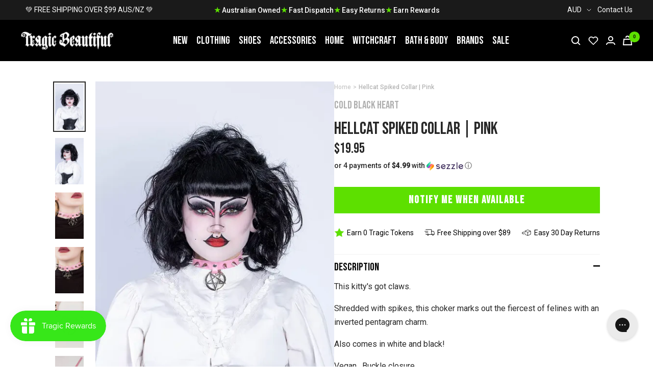

--- FILE ---
content_type: text/html; charset=utf-8
request_url: https://www.tragicbeautiful.com/products/hellcat-spiked-collar-pink
body_size: 92323
content:










    
    
    
    
     
    



























    
    
    
    
     
    

























    
    
    
    
     
    

























    
    
    
    
     
    

























    
    
    
    
     
    

























    
    
    
    
     
    

























    
    
    
    
     
    

























    
    
    
    
     
    

























    
    
    
    
     
    

























    
    
    
    
     
    

























    
    
    
    
     
    

























    
    
    
    
     
    

























    
    
    
    
     
    

























    
    
    
    
     
    

























    
    
    
    
     
    

























    
    
    
    
     
    

























    
    
    
    
     
    

























    
    
    
    
     
    

























    
    
    
    
     
    

















<!doctype html><html class="no-js" lang="en" dir="ltr">
  <head>

<link href="//www.tragicbeautiful.com/cdn/shop/t/196/assets/tiny.content.min.css?v=80318" rel="stylesheet" type="text/css" media="all" />

<link href="//www.tragicbeautiful.com/cdn/shop/t/196/assets/tiny.content.min.css?v=80318" rel="stylesheet" type="text/css" media="all" /><link href="//www.tragicbeautiful.com/cdn/shop/t/196/assets/tiny.content.min.css?v=80318" rel="stylesheet" type="text/css" media="all" /><link href="//www.tragicbeautiful.com/cdn/shop/t/196/assets/tiny.content.min.css?v=80318" rel="stylesheet" type="text/css" media="all" /><link href="//www.tragicbeautiful.com/cdn/shop/t/196/assets/tiny.content.min.css?v=80318" rel="stylesheet" type="text/css" media="all" /><link href="//www.tragicbeautiful.com/cdn/shop/t/196/assets/tiny.content.min.css?v=80318" rel="stylesheet" type="text/css" media="all" /><link href="//www.tragicbeautiful.com/cdn/shop/t/196/assets/tiny.content.min.css?v=80318" rel="stylesheet" type="text/css" media="all" /><link href="//www.tragicbeautiful.com/cdn/shop/t/196/assets/tiny.content.min.css?v=80318" rel="stylesheet" type="text/css" media="all" /><link href="//www.tragicbeautiful.com/cdn/shop/t/196/assets/tiny.content.min.css?v=80318" rel="stylesheet" type="text/css" media="all" /><link href="//www.tragicbeautiful.com/cdn/shop/t/196/assets/tiny.content.min.css?v=80318" rel="stylesheet" type="text/css" media="all" /><link href="//www.tragicbeautiful.com/cdn/shop/t/196/assets/tiny.content.min.css?v=80318" rel="stylesheet" type="text/css" media="all" /><link href="//www.tragicbeautiful.com/cdn/shop/t/196/assets/tiny.content.min.css?v=80318" rel="stylesheet" type="text/css" media="all" /><link href="//www.tragicbeautiful.com/cdn/shop/t/196/assets/tiny.content.min.css?v=80318" rel="stylesheet" type="text/css" media="all" /><link href="//www.tragicbeautiful.com/cdn/shop/t/196/assets/tiny.content.min.css?v=80318" rel="stylesheet" type="text/css" media="all" /><link href="//www.tragicbeautiful.com/cdn/shop/t/196/assets/tiny.content.min.css?v=80318" rel="stylesheet" type="text/css" media="all" /><link href="//www.tragicbeautiful.com/cdn/shop/t/196/assets/tiny.content.min.css?v=80318" rel="stylesheet" type="text/css" media="all" /><link href="//www.tragicbeautiful.com/cdn/shop/t/196/assets/tiny.content.min.css?v=80318" rel="stylesheet" type="text/css" media="all" /><link href="//www.tragicbeautiful.com/cdn/shop/t/196/assets/tiny.content.min.css?v=80318" rel="stylesheet" type="text/css" media="all" /><link href="//www.tragicbeautiful.com/cdn/shop/t/196/assets/tiny.content.min.css?v=80318" rel="stylesheet" type="text/css" media="all" />
    <meta charset="utf-8">
    <meta name="viewport" content="width=device-width, initial-scale=1.0, height=device-height, minimum-scale=1.0, maximum-scale=1.0">
    <meta name="theme-color" content="#000000">

    <title>Hellcat Spiked Choker | Pastel Gothic Punk Jewellery | Australia</title><meta name="description" content="This kitty&#39;s got claws. Shredded with spikes, this choker marks out the fiercest of felines with an inverted pentagram charm. Also comes in white and black! Vegan.  Buckle closure. Measures approx. 38cm on largest hole setting."><link rel="canonical" href="https://www.tragicbeautiful.com/products/hellcat-spiked-collar-pink"><link rel="shortcut icon" href="//www.tragicbeautiful.com/cdn/shop/files/tragic-beautiful-fav_32x32_42ddc34d-7ef9-43d9-b205-8f9477464e4a_96x96.png?v=1654498123" type="image/png"><link rel="preconnect" href="https://cdn.shopify.com">
    <link rel="dns-prefetch" href="https://productreviews.shopifycdn.com">
    <link rel="dns-prefetch" href="https://www.google-analytics.com">
    <link rel="preconnect" href="https://fonts.googleapis.com">
    <link rel="preconnect" href="https://fonts.gstatic.com" crossorigin><link rel="preconnect" href="https://fonts.shopifycdn.com" crossorigin><style>
    /* IMAGE OPTIM  */
    img.mega-menu__image {
      width: 100%;
    }
    img.list-collections__brand-logo {
      object-fit: contain;
    }
    img.footer__section--footer-logo {
      max-width: 187px;
      height: 100px;
      /* aspect-ratio: var(--aspect-ratio); */
      object-fit: cover;
    }
    @media (min-width:1200px) {
      .shopify-section.shopify-section--header {
        max-height: 81px;
        /* overflow: hidden; */
      }
      .shopify-section.shopify-section--collection-list header.section__header {
        margin-bottom: calc(var(--vertical-breather) - 10px)!important;
      }
      .shopify-section.shopify-section--collection-list header.section__header h1.heading {
        font-family: "Bebas Neue", sans-serif !important;
        font-size: 40px;
        height: 44px;
        overflow: hidden;
        /*margin: 0 0 24px!important;*/
      }
      .shopify-section.shopify-section--collection-list collection-list.list-collections.list-collections--carousel {
        /* max-height: 214px; */
        overflow: hidden;
      }
      .shopify-section.shopify-section--collection-list img.list-collections__item-image {
        width: 168px;
        height: 168px;
      }
    }
    </style>
    <!-- <link href="https://fonts.googleapis.com/css2?family=Bebas+Neue&family=Roboto:ital,wght@0,400;0,700;1,400&display=swap" rel="stylesheet"> --><!-- <link rel="preload" as="style" href="//www.tragicbeautiful.com/cdn/shop/t/196/assets/menu.css?v=51897276934090552841673867478"> -->
    <!-- <link rel="preload" as="style" href="//www.tragicbeautiful.com/cdn/shop/t/196/assets/theme.css?v=53692153382514494501676248576"> -->
    <!-- <link rel="preload" as="style" href="//www.tragicbeautiful.com/cdn/shop/t/196/assets/custom.css?v=148334710555551460861679027987"> -->
    <!-- <link rel="preload" as="style" href="//www.tragicbeautiful.com/cdn/shop/t/196/assets/blog.css?v=130090660106511637311673867472"> -->
    <!-- <link rel="preload" as="style" href="//www.tragicbeautiful.com/cdn/shop/t/196/assets/product.css?v=53320370929443347691673867472"> -->
    <link rel="preload" as="style" href="//www.tragicbeautiful.com/cdn/shop/t/196/assets/all.css?v=137334523879389052151695883355">
    <link rel="preload" as="script" href="//www.tragicbeautiful.com/cdn/shop/t/196/assets/vendor.js?v=31715688253868339281673867477">
    <link rel="preload" as="script" href="//www.tragicbeautiful.com/cdn/shop/t/196/assets/theme.js?v=111728797908610441351716390769"><link rel="preload" as="fetch" href="/products/hellcat-spiked-collar-pink.js" crossorigin>
      <link rel="preload" as="image" imagesizes="(max-width: 999px) calc(100vw - 48px), 640px" imagesrcset="//www.tragicbeautiful.com/cdn/shop/files/Hellcat-Spiked-Collar-Pink-Cold-Black-Heart_400x.png?v=1692037656 400w, //www.tragicbeautiful.com/cdn/shop/files/Hellcat-Spiked-Collar-Pink-Cold-Black-Heart_492x.png?v=1692037656 492w
"><link rel="preload" as="script" href="//www.tragicbeautiful.com/cdn/shop/t/196/assets/flickity.js?v=176646718982628074891673867477"><!-- INTERSECTION OBSERVER -->
    <script>
      document.addEventListener("DOMContentLoaded", function() {
      var lazyImages = [].slice.call(document.querySelectorAll("img.lazy"));

      if ("IntersectionObserver" in window) {
        let lazyImageObserver = new IntersectionObserver(function(entries, observer) {
          entries.forEach(function(entry) {
            if (entry.isIntersecting) {
              let lazyImage = entry.target;
              lazyImage.src = lazyImage.dataset.src;
              lazyImage.srcset = lazyImage.dataset.srcset;
              lazyImage.classList.remove("lazy");
              lazyImageObserver.unobserve(lazyImage);
            }
          });
        });

        lazyImages.forEach(function(lazyImage) {
          lazyImageObserver.observe(lazyImage);
        });
      } else {
        // Possibly fall back to event handlers here
      }
      });
    </script>
    <script>
      document.addEventListener("DOMContentLoaded", function() {
      var lazyBGs = [].slice.call(document.querySelectorAll(".lazybg"));

      if ("IntersectionObserver" in window) {
        let lazyBGObserver = new IntersectionObserver(function(entries, observer) {
          entries.forEach(function(entry) {
            if (entry.isIntersecting) {
              let lazyBG = entry.target;
              lazyBG.classList.remove("lazybg");
              lazyBGObserver.unobserve(lazyBG);
            }
          });
        });

        lazyBGs.forEach(function(lazyBG) {
          lazyBGObserver.observe(lazyBG);
        });
      } else {
        // Possibly fall back to event handlers here
      }
      });
    </script>
    <!-- END INTERSECTION OBSERVER -->


    <meta property="og:type" content="product">
  <meta property="og:title" content="Hellcat Spiked Collar | Pink">
  <meta property="product:price:amount" content="19.95">
  <meta property="product:price:currency" content="AUD"><meta property="og:image" content="http://www.tragicbeautiful.com/cdn/shop/files/Hellcat-Spiked-Collar-Pink-Cold-Black-Heart.png?v=1692037656">
  <meta property="og:image:secure_url" content="https://www.tragicbeautiful.com/cdn/shop/files/Hellcat-Spiked-Collar-Pink-Cold-Black-Heart.png?v=1692037656">
  <meta property="og:image:width" content="492">
  <meta property="og:image:height" content="794"><meta property="og:description" content="This kitty&#39;s got claws. Shredded with spikes, this choker marks out the fiercest of felines with an inverted pentagram charm. Also comes in white and black! Vegan.  Buckle closure. Measures approx. 38cm on largest hole setting."><meta property="og:url" content="https://www.tragicbeautiful.com/products/hellcat-spiked-collar-pink">
<meta property="og:site_name" content="Tragic Beautiful"><meta name="twitter:card" content="summary"><meta name="twitter:title" content="Hellcat Spiked Collar | Pink">
  <meta name="twitter:description" content="This kitty&#39;s got claws.
Shredded with spikes, this choker marks out the fiercest of felines with an inverted pentagram charm.
Also comes in white and black!
Vegan.  Buckle closure.
Measures approx. 38cm on largest hole setting."><meta name="twitter:image" content="https://www.tragicbeautiful.com/cdn/shop/files/Hellcat-Spiked-Collar-Pink-Cold-Black-Heart_1200x1200_crop_center.png?v=1692037656">
  <meta name="twitter:image:alt" content="Hellcat Spiked Collar | Pink-Cold Black Heart-Tragic Beautiful">
    
  <script type="application/ld+json">
  {
    "@context": "https://schema.org",
    "@type": "Product",
    "offers": [{
          "@type": "Offer",
          "name": "Default Title",
          "availability":"https://schema.org/OutOfStock",
          "price": 19.95,
          "priceCurrency": "AUD",
          "priceValidUntil": "2026-01-29","sku": "CBH-HELLCAT-PINK","url": "/products/hellcat-spiked-collar-pink?variant=39341845020733"
        }
],
    "brand": {
      "@type": "Brand",
      "name": "Cold Black Heart"
    },
    "name": "Hellcat Spiked Collar | Pink",
    "description": "This kitty's got claws.\nShredded with spikes, this choker marks out the fiercest of felines with an inverted pentagram charm.\nAlso comes in white and black!\nVegan.  Buckle closure.\nMeasures approx. 38cm on largest hole setting.",
    "category": "Accessories",
    "url": "/products/hellcat-spiked-collar-pink",
    "sku": "CBH-HELLCAT-PINK",
    "image": {
      "@type": "ImageObject",
      "url": "https://www.tragicbeautiful.com/cdn/shop/files/Hellcat-Spiked-Collar-Pink-Cold-Black-Heart_1024x.png?v=1692037656",
      "image": "https://www.tragicbeautiful.com/cdn/shop/files/Hellcat-Spiked-Collar-Pink-Cold-Black-Heart_1024x.png?v=1692037656",
      "name": "Hellcat Spiked Collar | Pink-Cold Black Heart-Tragic Beautiful",
      "width": "1024",
      "height": "1024"
    }
  }
  </script>



  <script type="application/ld+json">
  {
    "@context": "https://schema.org",
    "@type": "BreadcrumbList",
  "itemListElement": [{
      "@type": "ListItem",
      "position": 1,
      "name": "Home",
      "item": "https://www.tragicbeautiful.com"
    },{
          "@type": "ListItem",
          "position": 2,
          "name": "Hellcat Spiked Collar | Pink",
          "item": "https://www.tragicbeautiful.com/products/hellcat-spiked-collar-pink"
        }]
  }
  </script>

    <link rel="preload" href="//www.tragicbeautiful.com/cdn/fonts/roboto/roboto_n4.2019d890f07b1852f56ce63ba45b2db45d852cba.woff2" as="font" type="font/woff2" crossorigin><style>
  /* Typography (heading) */
  

/* Typography (body) */
  @font-face {
  font-family: Roboto;
  font-weight: 400;
  font-style: normal;
  font-display: swap;
  src: url("//www.tragicbeautiful.com/cdn/fonts/roboto/roboto_n4.2019d890f07b1852f56ce63ba45b2db45d852cba.woff2") format("woff2"),
       url("//www.tragicbeautiful.com/cdn/fonts/roboto/roboto_n4.238690e0007583582327135619c5f7971652fa9d.woff") format("woff");
}

@font-face {
  font-family: Roboto;
  font-weight: 400;
  font-style: italic;
  font-display: swap;
  src: url("//www.tragicbeautiful.com/cdn/fonts/roboto/roboto_i4.57ce898ccda22ee84f49e6b57ae302250655e2d4.woff2") format("woff2"),
       url("//www.tragicbeautiful.com/cdn/fonts/roboto/roboto_i4.b21f3bd061cbcb83b824ae8c7671a82587b264bf.woff") format("woff");
}

@font-face {
  font-family: Roboto;
  font-weight: 600;
  font-style: normal;
  font-display: swap;
  src: url("//www.tragicbeautiful.com/cdn/fonts/roboto/roboto_n6.3d305d5382545b48404c304160aadee38c90ef9d.woff2") format("woff2"),
       url("//www.tragicbeautiful.com/cdn/fonts/roboto/roboto_n6.bb37be020157f87e181e5489d5e9137ad60c47a2.woff") format("woff");
}

@font-face {
  font-family: Roboto;
  font-weight: 600;
  font-style: italic;
  font-display: swap;
  src: url("//www.tragicbeautiful.com/cdn/fonts/roboto/roboto_i6.ebd6b6733fb2b030d60cbf61316511a7ffd82fb3.woff2") format("woff2"),
       url("//www.tragicbeautiful.com/cdn/fonts/roboto/roboto_i6.1363905a6d5249605bc5e0f859663ffe95ac3bed.woff") format("woff");
}

:root {--heading-color: 40, 40, 40;
    --text-color: 40, 40, 40;
    --background: 255, 255, 255;
    --secondary-background: 245, 245, 245;
    --border-color: 223, 223, 223;
    --border-color-darker: 169, 169, 169;
    --success-color: 46, 158, 123;
    --success-background: 213, 236, 229;
    --error-color: 222, 42, 42;
    --error-background: 253, 240, 240;
    --primary-button-background: 0, 0, 0;
    --primary-button-text-color: 255, 255, 255;
    --secondary-button-background: 243, 255, 52;
    --secondary-button-text-color: 40, 40, 40;
    --product-star-rating: 246, 164, 41;
    --product-on-sale-accent: 93, 224, 0;
    --product-sold-out-accent: 91, 91, 91;
    --product-custom-label-background: 64, 93, 230;
    --product-custom-label-text-color: 255, 255, 255;
    --product-custom-label-2-background: 243, 255, 52;
    --product-custom-label-2-text-color: 0, 0, 0;
    --product-low-stock-text-color: 222, 42, 42;
    --product-in-stock-text-color: 46, 158, 123;
    --loading-bar-background: 40, 40, 40;

    /* We duplicate some "base" colors as root colors, which is useful to use on drawer elements or popover without. Those should not be overridden to avoid issues */
    --root-heading-color: 40, 40, 40;
    --root-text-color: 40, 40, 40;
    --root-background: 255, 255, 255;
    --root-border-color: 223, 223, 223;
    --root-primary-button-background: 0, 0, 0;
    --root-primary-button-text-color: 255, 255, 255;
    --text-accent: #AFAFAF;

    --base-font-size: 16px;
    --heading-font-family: "system_ui", -apple-system, 'Segoe UI', Roboto, 'Helvetica Neue', 'Noto Sans', 'Liberation Sans', Arial, sans-serif, 'Apple Color Emoji', 'Segoe UI Emoji', 'Segoe UI Symbol', 'Noto Color Emoji';
    --heading-font-weight: 400;
    --heading-font-style: normal;
    --heading-text-transform: uppercase;
    --text-font-family: Roboto, sans-serif;
    --text-font-weight: 400;
    --text-font-style: normal;
    --text-font-bold-weight: 600;

    /* Typography (font size) */
    --heading-xxsmall-font-size: 11px;
    --heading-xsmall-font-size: 11px;
    --heading-small-font-size: 13px;
    --heading-large-font-size: 40px;
    --heading-h1-font-size: 40px;
    --heading-h2-font-size: 32px;
    --heading-h3-font-size: 28px;
    --heading-h4-font-size: 26px;
    --heading-h5-font-size: 22px;
    --heading-h6-font-size: 18px;

    /* Control the look and feel of the theme by changing radius of various elements */
    --button-border-radius: 0px;
    --block-border-radius: 0px;
    --block-border-radius-reduced: 0px;
    --color-swatch-border-radius: 100%;

    /* Button size */
    --button-height: 48px;
    --button-small-height: 40px;

    /* Form related */
    --form-input-field-height: 48px;
    --form-input-gap: 16px;
    --form-submit-margin: 24px;

    /* Product listing related variables */
    --product-list-block-spacing: 32px;

    /* Video related */
    --play-button-background: 255, 255, 255;
    --play-button-arrow: 40, 40, 40;

    /* RTL support */
    --transform-logical-flip: 1;
    --transform-origin-start: left;
    --transform-origin-end: right;

    /* Other */
    --zoom-cursor-svg-url: url(//www.tragicbeautiful.com/cdn/shop/t/196/assets/zoom-cursor.svg?v=172891867959524825321673867485);
    --arrow-right-svg-url: url(//www.tragicbeautiful.com/cdn/shop/t/196/assets/arrow-right.svg?v=68514796191813554541673867485);
    --arrow-left-svg-url: url(//www.tragicbeautiful.com/cdn/shop/t/196/assets/arrow-left.svg?v=57802358627795424921673867485);

    /* Some useful variables that we can reuse in our CSS. Some explanation are needed for some of them:
       - container-max-width-minus-gutters: represents the container max width without the edge gutters
       - container-outer-width: considering the screen width, represent all the space outside the container
       - container-outer-margin: same as container-outer-width but get set to 0 inside a container
       - container-inner-width: the effective space inside the container (minus gutters)
       - grid-column-width: represents the width of a single column of the grid
       - vertical-breather: this is a variable that defines the global "spacing" between sections, and inside the section
                            to create some "breath" and minimum spacing
     */
    --container-max-width: 1600px;
    --container-gutter: 24px;
    --container-max-width-minus-gutters: calc(var(--container-max-width) - (var(--container-gutter)) * 2);
    --container-outer-width: max(calc((100vw - var(--container-max-width-minus-gutters)) / 2), var(--container-gutter));
    --container-outer-margin: var(--container-outer-width);
    --container-inner-width: calc(100vw - var(--container-outer-width) * 2);

    --grid-column-count: 10;
    --grid-gap: 24px;
    --grid-column-width: calc((100vw - var(--container-outer-width) * 2 - var(--grid-gap) * (var(--grid-column-count) - 1)) / var(--grid-column-count));

    --vertical-breather: 36px;
    --vertical-breather-tight: 36px;

    /* Shopify related variables */
    --payment-terms-background-color: #ffffff;
  }

  @media screen and (min-width: 741px) {
    :root {
      --container-gutter: 40px;
      --grid-column-count: 20;
      --vertical-breather: 48px;
      --vertical-breather-tight: 48px;

      /* Typography (font size) */
      --heading-xsmall-font-size: 13px;
      --heading-small-font-size: 14px;
      --heading-large-font-size: 58px;
      --heading-h1-font-size: 58px;
      --heading-h2-font-size: 44px;
      --heading-h3-font-size: 36px;
      --heading-h4-font-size: 28px;
      --heading-h5-font-size: 22px;
      --heading-h6-font-size: 20px;

      /* Form related */
      --form-input-field-height: 52px;
      --form-submit-margin: 32px;

      /* Button size */
      --button-height: 52px;
      --button-small-height: 44px;
    }
  }

  @media screen and (min-width: 1200px) {
    :root {
      --vertical-breather: 64px;
      --vertical-breather-tight: 48px;
      --product-list-block-spacing: 48px;

      /* Typography */
      --heading-large-font-size: 72px;
      --heading-h1-font-size: 60px;
      --heading-h2-font-size: 54px;
      --heading-h3-font-size: 40px;
      --heading-h4-font-size: 32px;
      --heading-h5-font-size: 24px;
      --heading-h6-font-size: 18px;
    }
  }

  @media screen and (min-width: 1600px) {
    :root {
      --vertical-breather: 64px;
      --vertical-breather-tight: 48px;
    }
  }
</style>
    <script>
  // This allows to expose several variables to the global scope, to be used in scripts
  window.themeVariables = {
    settings: {
      direction: "ltr",
      pageType: "product",
      cartCount: 0,
      moneyFormat: "${{amount}}",
      moneyWithCurrencyFormat: "${{amount}} AUD",
      showVendor: true,
      discountMode: "saving",
      currencyCodeEnabled: true,
      searchMode: "product,article,collection",
      searchUnavailableProducts: "last",
      cartType: "drawer",
      cartCurrency: "AUD",
      mobileZoomFactor: 2.5
    },

    routes: {
      host: "www.tragicbeautiful.com",
      rootUrl: "\/",
      rootUrlWithoutSlash: '',
      cartUrl: "\/cart",
      cartAddUrl: "\/cart\/add",
      cartChangeUrl: "\/cart\/change",
      searchUrl: "\/search",
      predictiveSearchUrl: "\/search\/suggest",
      productRecommendationsUrl: "\/recommendations\/products"
    },

    strings: {
      accessibilityDelete: "Delete",
      accessibilityClose: "Close",
      collectionSoldOut: "Sold out",
      collectionDiscount: "Save @savings@",
      productSalePrice: "Sale price",
      productRegularPrice: "Regular price",
      productFormUnavailable: "Unavailable",
      productFormSoldOut: "Sold out",
      productFormPreOrder: "Pre-order",
      productFormAddToCart: "Add to cart",
      searchNoResults: "No results could be found.",
      searchNewSearch: "New search",
      searchProducts: "Products",
      searchArticles: "Articles",
      searchPages: "Pages",
      searchCollections: "Collections",
      cartViewCart: "View cart",
      cartItemAdded: "Item added to your cart!",
      cartItemAddedShort: "Added to your cart!",
      cartAddOrderNote: "Add order note",
      cartEditOrderNote: "Edit order note",
      shippingEstimatorNoResults: "Sorry, we do not ship to your address.",
      shippingEstimatorOneResult: "There is one shipping rate for your address:",
      shippingEstimatorMultipleResults: "There are several shipping rates for your address:",
      shippingEstimatorError: "One or more error occurred while retrieving shipping rates:"
    },

    libs: {
      flickity: "\/\/www.tragicbeautiful.com\/cdn\/shop\/t\/196\/assets\/flickity.js?v=176646718982628074891673867477",
      photoswipe: "\/\/www.tragicbeautiful.com\/cdn\/shop\/t\/196\/assets\/photoswipe.js?v=132268647426145925301673867478",
      qrCode: "\/\/www.tragicbeautiful.com\/cdn\/shopifycloud\/storefront\/assets\/themes_support\/vendor\/qrcode-3f2b403b.js"
    },

    breakpoints: {
      phone: 'screen and (max-width: 740px)',
      tablet: 'screen and (min-width: 741px) and (max-width: 999px)',
      tabletAndUp: 'screen and (min-width: 741px)',
      pocket: 'screen and (max-width: 999px)',
      lap: 'screen and (min-width: 1000px) and (max-width: 1199px)',
      lapAndUp: 'screen and (min-width: 1000px)',
      desktop: 'screen and (min-width: 1200px)',
      wide: 'screen and (min-width: 1400px)'
    }
  };

  if ('noModule' in HTMLScriptElement.prototype) {
    // Old browsers (like IE) that does not support module will be considered as if not executing JS at all
    document.documentElement.className = document.documentElement.className.replace('no-js', 'js');

    requestAnimationFrame(() => {
      const viewportHeight = (window.visualViewport ? window.visualViewport.height : document.documentElement.clientHeight);
      document.documentElement.style.setProperty('--window-height',viewportHeight + 'px');
    });
  }// We save the product ID in local storage to be eventually used for recently viewed section
    try {
      const items = JSON.parse(localStorage.getItem('theme:recently-viewed-products') || '[]');

      // We check if the current product already exists, and if it does not, we add it at the start
      if (!items.includes(6584747065405)) {
        items.unshift(6584747065405);
      }

      localStorage.setItem('theme:recently-viewed-products', JSON.stringify(items.slice(0, 20)));
    } catch (e) {
      // Safari in private mode does not allow setting item, we silently fail
    }</script>

    <!-- <link rel="stylesheet" href="//www.tragicbeautiful.com/cdn/shop/t/196/assets/blog.css?v=130090660106511637311673867472">
    <link rel="stylesheet" href="//www.tragicbeautiful.com/cdn/shop/t/196/assets/product.css?v=53320370929443347691673867472">
    <link rel="stylesheet" href="//www.tragicbeautiful.com/cdn/shop/t/196/assets/menu.css?v=51897276934090552841673867478">
    <link rel="stylesheet" href="//www.tragicbeautiful.com/cdn/shop/t/196/assets/theme.css?v=53692153382514494501676248576">
    <link rel="stylesheet" href="//www.tragicbeautiful.com/cdn/shop/t/196/assets/custom.css?v=148334710555551460861679027987"> -->

    <link rel="stylesheet" href="//www.tragicbeautiful.com/cdn/shop/t/196/assets/all.css?v=137334523879389052151695883355">

    <!-- Google Tag Manager -->
    <script>(function(w,d,s,l,i){w[l]=w[l]||[];w[l].push({'gtm.start':
    new Date().getTime(),event:'gtm.js'});var f=d.getElementsByTagName(s)[0],
    j=d.createElement(s),dl=l!='dataLayer'?'&l='+l:'';j.async=true;j.src=
    'https://www.googletagmanager.com/gtm.js?id='+i+dl;f.parentNode.insertBefore(j,f);
    })(window,document,'script','dataLayer','GTM-P3WRFKJ');</script>
    <!-- End Google Tag Manager -->


    <!-- Global site tag (gtag.js) - Google Ads: 1054797186 -->
    <script defer src="https://www.googletagmanager.com/gtag/js?id=AW-1054797186"></script>
    <script>
      window.dataLayer = window.dataLayer || [];
      function gtag(){dataLayer.push(arguments);}
      gtag('js', new Date());

      gtag('config', 'AW-1054797186');
    </script>

    <script src="https://cdnjs.cloudflare.com/ajax/libs/jquery/3.6.0/jquery.min.js" integrity="sha512-894YE6QWD5I59HgZOGReFYm4dnWc1Qt5NtvYSaNcOP+u1T9qYdvdihz0PPSiiqn/+/3e7Jo4EaG7TubfWGUrMQ==" crossorigin="anonymous" referrerpolicy="no-referrer" defer></script>
    <script src="//www.tragicbeautiful.com/cdn/shop/t/196/assets/vendor.js?v=31715688253868339281673867477" defer></script>
    <script src="//www.tragicbeautiful.com/cdn/shop/t/196/assets/theme.js?v=111728797908610441351716390769" defer></script>
    <script src="//www.tragicbeautiful.com/cdn/shop/t/196/assets/product.js?v=9730557245064666701673867472" defer></script>
    <script src="//www.tragicbeautiful.com/cdn/shop/t/196/assets/custom.js?v=75743041517069398091673867478" defer></script>
    <script src="//www.tragicbeautiful.com/cdn/shop/t/196/assets/searchanise-control.js?v=29659071951138800651673867477" defer></script>
    <script src="//www.tragicbeautiful.com/cdn/shop/t/196/assets/menu.js?v=117701184666135101391673867479" defer></script>
    <script src="//www.tragicbeautiful.com/cdn/shop/t/196/assets/product-accordion.js?v=142339599101422199771695883914" defer></script>


    

    

    
      <script>window.performance && window.performance.mark && window.performance.mark('shopify.content_for_header.start');</script><meta id="shopify-digital-wallet" name="shopify-digital-wallet" content="/900235325/digital_wallets/dialog">
<meta name="shopify-checkout-api-token" content="d5a47040db771050689cbe56493b356a">
<meta id="in-context-paypal-metadata" data-shop-id="900235325" data-venmo-supported="false" data-environment="production" data-locale="en_US" data-paypal-v4="true" data-currency="AUD">
<link rel="alternate" hreflang="x-default" href="https://www.tragicbeautiful.com/products/hellcat-spiked-collar-pink">
<link rel="alternate" hreflang="en" href="https://www.tragicbeautiful.com/products/hellcat-spiked-collar-pink">
<link rel="alternate" hreflang="en-US" href="https://www.tragicbeautiful.com/en-us/products/hellcat-spiked-collar-pink">
<link rel="alternate" type="application/json+oembed" href="https://www.tragicbeautiful.com/products/hellcat-spiked-collar-pink.oembed">
<script async="async" src="/checkouts/internal/preloads.js?locale=en-AU"></script>
<script id="apple-pay-shop-capabilities" type="application/json">{"shopId":900235325,"countryCode":"AU","currencyCode":"AUD","merchantCapabilities":["supports3DS"],"merchantId":"gid:\/\/shopify\/Shop\/900235325","merchantName":"Tragic Beautiful","requiredBillingContactFields":["postalAddress","email","phone"],"requiredShippingContactFields":["postalAddress","email","phone"],"shippingType":"shipping","supportedNetworks":["visa","masterCard","amex","jcb"],"total":{"type":"pending","label":"Tragic Beautiful","amount":"1.00"},"shopifyPaymentsEnabled":true,"supportsSubscriptions":true}</script>
<script id="shopify-features" type="application/json">{"accessToken":"d5a47040db771050689cbe56493b356a","betas":["rich-media-storefront-analytics"],"domain":"www.tragicbeautiful.com","predictiveSearch":true,"shopId":900235325,"locale":"en"}</script>
<script>var Shopify = Shopify || {};
Shopify.shop = "tragicbeautiful.myshopify.com";
Shopify.locale = "en";
Shopify.currency = {"active":"AUD","rate":"1.0"};
Shopify.country = "AU";
Shopify.theme = {"name":"TragicBeautiful\/live","id":125692379197,"schema_name":"Focal","schema_version":"8.8.0","theme_store_id":null,"role":"main"};
Shopify.theme.handle = "null";
Shopify.theme.style = {"id":null,"handle":null};
Shopify.cdnHost = "www.tragicbeautiful.com/cdn";
Shopify.routes = Shopify.routes || {};
Shopify.routes.root = "/";</script>
<script type="module">!function(o){(o.Shopify=o.Shopify||{}).modules=!0}(window);</script>
<script>!function(o){function n(){var o=[];function n(){o.push(Array.prototype.slice.apply(arguments))}return n.q=o,n}var t=o.Shopify=o.Shopify||{};t.loadFeatures=n(),t.autoloadFeatures=n()}(window);</script>
<script id="shop-js-analytics" type="application/json">{"pageType":"product"}</script>
<script defer="defer" async type="module" src="//www.tragicbeautiful.com/cdn/shopifycloud/shop-js/modules/v2/client.init-shop-cart-sync_C5BV16lS.en.esm.js"></script>
<script defer="defer" async type="module" src="//www.tragicbeautiful.com/cdn/shopifycloud/shop-js/modules/v2/chunk.common_CygWptCX.esm.js"></script>
<script type="module">
  await import("//www.tragicbeautiful.com/cdn/shopifycloud/shop-js/modules/v2/client.init-shop-cart-sync_C5BV16lS.en.esm.js");
await import("//www.tragicbeautiful.com/cdn/shopifycloud/shop-js/modules/v2/chunk.common_CygWptCX.esm.js");

  window.Shopify.SignInWithShop?.initShopCartSync?.({"fedCMEnabled":true,"windoidEnabled":true});

</script>
<script>(function() {
  var isLoaded = false;
  function asyncLoad() {
    if (isLoaded) return;
    isLoaded = true;
    var urls = ["https:\/\/js.smile.io\/v1\/smile-shopify.js?shop=tragicbeautiful.myshopify.com","https:\/\/cdn.506.io\/eg\/script.js?shop=tragicbeautiful.myshopify.com","https:\/\/static.returngo.ai\/master.returngo.ai\/returngo.min.js?shop=tragicbeautiful.myshopify.com","https:\/\/config.gorgias.chat\/bundle-loader\/01GYCC9PAER9QR8ZFN42Q1NZFW?source=shopify1click\u0026shop=tragicbeautiful.myshopify.com","https:\/\/www.pxucdn.com\/apps\/uso.js?shop=tragicbeautiful.myshopify.com","https:\/\/cdn.pushowl.com\/latest\/sdks\/pushowl-shopify.js?subdomain=tragicbeautiful\u0026environment=production\u0026guid=2d5137bc-314d-465c-988a-66ad3039552e\u0026shop=tragicbeautiful.myshopify.com","https:\/\/cdn.9gtb.com\/loader.js?g_cvt_id=fbd27685-d175-4194-8cf7-54a8ecbaf117\u0026shop=tragicbeautiful.myshopify.com"];
    for (var i = 0; i < urls.length; i++) {
      var s = document.createElement('script');
      s.type = 'text/javascript';
      s.async = true;
      s.src = urls[i];
      var x = document.getElementsByTagName('script')[0];
      x.parentNode.insertBefore(s, x);
    }
  };
  if(window.attachEvent) {
    window.attachEvent('onload', asyncLoad);
  } else {
    window.addEventListener('load', asyncLoad, false);
  }
})();</script>
<script id="__st">var __st={"a":900235325,"offset":36000,"reqid":"eea97ff8-183a-4485-aae4-da7fe456ee6d-1768766790","pageurl":"www.tragicbeautiful.com\/products\/hellcat-spiked-collar-pink","u":"f98c7be28c0b","p":"product","rtyp":"product","rid":6584747065405};</script>
<script>window.ShopifyPaypalV4VisibilityTracking = true;</script>
<script id="captcha-bootstrap">!function(){'use strict';const t='contact',e='account',n='new_comment',o=[[t,t],['blogs',n],['comments',n],[t,'customer']],c=[[e,'customer_login'],[e,'guest_login'],[e,'recover_customer_password'],[e,'create_customer']],r=t=>t.map((([t,e])=>`form[action*='/${t}']:not([data-nocaptcha='true']) input[name='form_type'][value='${e}']`)).join(','),a=t=>()=>t?[...document.querySelectorAll(t)].map((t=>t.form)):[];function s(){const t=[...o],e=r(t);return a(e)}const i='password',u='form_key',d=['recaptcha-v3-token','g-recaptcha-response','h-captcha-response',i],f=()=>{try{return window.sessionStorage}catch{return}},m='__shopify_v',_=t=>t.elements[u];function p(t,e,n=!1){try{const o=window.sessionStorage,c=JSON.parse(o.getItem(e)),{data:r}=function(t){const{data:e,action:n}=t;return t[m]||n?{data:e,action:n}:{data:t,action:n}}(c);for(const[e,n]of Object.entries(r))t.elements[e]&&(t.elements[e].value=n);n&&o.removeItem(e)}catch(o){console.error('form repopulation failed',{error:o})}}const l='form_type',E='cptcha';function T(t){t.dataset[E]=!0}const w=window,h=w.document,L='Shopify',v='ce_forms',y='captcha';let A=!1;((t,e)=>{const n=(g='f06e6c50-85a8-45c8-87d0-21a2b65856fe',I='https://cdn.shopify.com/shopifycloud/storefront-forms-hcaptcha/ce_storefront_forms_captcha_hcaptcha.v1.5.2.iife.js',D={infoText:'Protected by hCaptcha',privacyText:'Privacy',termsText:'Terms'},(t,e,n)=>{const o=w[L][v],c=o.bindForm;if(c)return c(t,g,e,D).then(n);var r;o.q.push([[t,g,e,D],n]),r=I,A||(h.body.append(Object.assign(h.createElement('script'),{id:'captcha-provider',async:!0,src:r})),A=!0)});var g,I,D;w[L]=w[L]||{},w[L][v]=w[L][v]||{},w[L][v].q=[],w[L][y]=w[L][y]||{},w[L][y].protect=function(t,e){n(t,void 0,e),T(t)},Object.freeze(w[L][y]),function(t,e,n,w,h,L){const[v,y,A,g]=function(t,e,n){const i=e?o:[],u=t?c:[],d=[...i,...u],f=r(d),m=r(i),_=r(d.filter((([t,e])=>n.includes(e))));return[a(f),a(m),a(_),s()]}(w,h,L),I=t=>{const e=t.target;return e instanceof HTMLFormElement?e:e&&e.form},D=t=>v().includes(t);t.addEventListener('submit',(t=>{const e=I(t);if(!e)return;const n=D(e)&&!e.dataset.hcaptchaBound&&!e.dataset.recaptchaBound,o=_(e),c=g().includes(e)&&(!o||!o.value);(n||c)&&t.preventDefault(),c&&!n&&(function(t){try{if(!f())return;!function(t){const e=f();if(!e)return;const n=_(t);if(!n)return;const o=n.value;o&&e.removeItem(o)}(t);const e=Array.from(Array(32),(()=>Math.random().toString(36)[2])).join('');!function(t,e){_(t)||t.append(Object.assign(document.createElement('input'),{type:'hidden',name:u})),t.elements[u].value=e}(t,e),function(t,e){const n=f();if(!n)return;const o=[...t.querySelectorAll(`input[type='${i}']`)].map((({name:t})=>t)),c=[...d,...o],r={};for(const[a,s]of new FormData(t).entries())c.includes(a)||(r[a]=s);n.setItem(e,JSON.stringify({[m]:1,action:t.action,data:r}))}(t,e)}catch(e){console.error('failed to persist form',e)}}(e),e.submit())}));const S=(t,e)=>{t&&!t.dataset[E]&&(n(t,e.some((e=>e===t))),T(t))};for(const o of['focusin','change'])t.addEventListener(o,(t=>{const e=I(t);D(e)&&S(e,y())}));const B=e.get('form_key'),M=e.get(l),P=B&&M;t.addEventListener('DOMContentLoaded',(()=>{const t=y();if(P)for(const e of t)e.elements[l].value===M&&p(e,B);[...new Set([...A(),...v().filter((t=>'true'===t.dataset.shopifyCaptcha))])].forEach((e=>S(e,t)))}))}(h,new URLSearchParams(w.location.search),n,t,e,['guest_login'])})(!0,!0)}();</script>
<script integrity="sha256-4kQ18oKyAcykRKYeNunJcIwy7WH5gtpwJnB7kiuLZ1E=" data-source-attribution="shopify.loadfeatures" defer="defer" src="//www.tragicbeautiful.com/cdn/shopifycloud/storefront/assets/storefront/load_feature-a0a9edcb.js" crossorigin="anonymous"></script>
<script data-source-attribution="shopify.dynamic_checkout.dynamic.init">var Shopify=Shopify||{};Shopify.PaymentButton=Shopify.PaymentButton||{isStorefrontPortableWallets:!0,init:function(){window.Shopify.PaymentButton.init=function(){};var t=document.createElement("script");t.src="https://www.tragicbeautiful.com/cdn/shopifycloud/portable-wallets/latest/portable-wallets.en.js",t.type="module",document.head.appendChild(t)}};
</script>
<script data-source-attribution="shopify.dynamic_checkout.buyer_consent">
  function portableWalletsHideBuyerConsent(e){var t=document.getElementById("shopify-buyer-consent"),n=document.getElementById("shopify-subscription-policy-button");t&&n&&(t.classList.add("hidden"),t.setAttribute("aria-hidden","true"),n.removeEventListener("click",e))}function portableWalletsShowBuyerConsent(e){var t=document.getElementById("shopify-buyer-consent"),n=document.getElementById("shopify-subscription-policy-button");t&&n&&(t.classList.remove("hidden"),t.removeAttribute("aria-hidden"),n.addEventListener("click",e))}window.Shopify?.PaymentButton&&(window.Shopify.PaymentButton.hideBuyerConsent=portableWalletsHideBuyerConsent,window.Shopify.PaymentButton.showBuyerConsent=portableWalletsShowBuyerConsent);
</script>
<script data-source-attribution="shopify.dynamic_checkout.cart.bootstrap">document.addEventListener("DOMContentLoaded",(function(){function t(){return document.querySelector("shopify-accelerated-checkout-cart, shopify-accelerated-checkout")}if(t())Shopify.PaymentButton.init();else{new MutationObserver((function(e,n){t()&&(Shopify.PaymentButton.init(),n.disconnect())})).observe(document.body,{childList:!0,subtree:!0})}}));
</script>
<link id="shopify-accelerated-checkout-styles" rel="stylesheet" media="screen" href="https://www.tragicbeautiful.com/cdn/shopifycloud/portable-wallets/latest/accelerated-checkout-backwards-compat.css" crossorigin="anonymous">
<style id="shopify-accelerated-checkout-cart">
        #shopify-buyer-consent {
  margin-top: 1em;
  display: inline-block;
  width: 100%;
}

#shopify-buyer-consent.hidden {
  display: none;
}

#shopify-subscription-policy-button {
  background: none;
  border: none;
  padding: 0;
  text-decoration: underline;
  font-size: inherit;
  cursor: pointer;
}

#shopify-subscription-policy-button::before {
  box-shadow: none;
}

      </style>

<script>window.performance && window.performance.mark && window.performance.mark('shopify.content_for_header.end');</script>
    
    <script>
      console.log("COLLECTION FILTERS",null);
    </script>

    <script>
      Shopify.product = {"id":6584747065405,"title":"Hellcat Spiked Collar | Pink","handle":"hellcat-spiked-collar-pink","description":"\u003cp\u003eThis kitty's got claws.\u003cbr\u003e\u003c\/p\u003e\n\u003cp\u003eShredded with spikes, this choker marks out the fiercest of felines with an inverted pentagram charm.\u003c\/p\u003e\n\u003cp\u003eAlso comes in white and black!\u003c\/p\u003e\n\u003cp\u003eVegan.  \u003cspan data-mce-fragment=\"1\"\u003eBuckle closure.\u003c\/span\u003e\u003c\/p\u003e\n\u003cp\u003eMeasures approx. 38cm on largest hole setting.\u003c\/p\u003e","published_at":"2021-06-18T14:54:19+10:00","created_at":"2021-06-18T14:51:06+10:00","vendor":"Cold Black Heart","type":"Accessories","tags":["accessory","jewellerychokers","Kinky AF","Location:Loc 86","melreorder","meta-related-collection-harnesses-chokers","NOTVIP","notweighed","pastel goth","pastelgoth","SHOPPINGFEED","tragicexclusive"],"price":1995,"price_min":1995,"price_max":1995,"available":false,"price_varies":false,"compare_at_price":null,"compare_at_price_min":0,"compare_at_price_max":0,"compare_at_price_varies":false,"variants":[{"id":39341845020733,"title":"Default Title","option1":"Default Title","option2":null,"option3":null,"sku":"CBH-HELLCAT-PINK","requires_shipping":true,"taxable":true,"featured_image":null,"available":false,"name":"Hellcat Spiked Collar | Pink","public_title":null,"options":["Default Title"],"price":1995,"weight":100,"compare_at_price":null,"inventory_management":"shopify","barcode":"","requires_selling_plan":false,"selling_plan_allocations":[]}],"images":["\/\/www.tragicbeautiful.com\/cdn\/shop\/files\/Hellcat-Spiked-Collar-Pink-Cold-Black-Heart.png?v=1692037656","\/\/www.tragicbeautiful.com\/cdn\/shop\/files\/Hellcat-Spiked-Collar-Pink-Cold-Black-Heart-2.png?v=1692037660","\/\/www.tragicbeautiful.com\/cdn\/shop\/files\/Hellcat-Spiked-Collar-Pink-Cold-Black-Heart-3.jpg?v=1692037664","\/\/www.tragicbeautiful.com\/cdn\/shop\/files\/Hellcat-Spiked-Collar-Pink-Cold-Black-Heart-4.jpg?v=1692037670","\/\/www.tragicbeautiful.com\/cdn\/shop\/files\/Hellcat-Spiked-Collar-Pink-Cold-Black-Heart-5.jpg?v=1692037675","\/\/www.tragicbeautiful.com\/cdn\/shop\/files\/Hellcat-Spiked-Collar-Pink-Cold-Black-Heart-6.jpg?v=1692037680"],"featured_image":"\/\/www.tragicbeautiful.com\/cdn\/shop\/files\/Hellcat-Spiked-Collar-Pink-Cold-Black-Heart.png?v=1692037656","options":["Title"],"media":[{"alt":"Hellcat Spiked Collar | Pink-Cold Black Heart-Tragic Beautiful","id":23283305807933,"position":1,"preview_image":{"aspect_ratio":0.62,"height":794,"width":492,"src":"\/\/www.tragicbeautiful.com\/cdn\/shop\/files\/Hellcat-Spiked-Collar-Pink-Cold-Black-Heart.png?v=1692037656"},"aspect_ratio":0.62,"height":794,"media_type":"image","src":"\/\/www.tragicbeautiful.com\/cdn\/shop\/files\/Hellcat-Spiked-Collar-Pink-Cold-Black-Heart.png?v=1692037656","width":492},{"alt":"Hellcat Spiked Collar | Pink-Cold Black Heart-Tragic Beautiful","id":23283305873469,"position":2,"preview_image":{"aspect_ratio":0.619,"height":793,"width":491,"src":"\/\/www.tragicbeautiful.com\/cdn\/shop\/files\/Hellcat-Spiked-Collar-Pink-Cold-Black-Heart-2.png?v=1692037660"},"aspect_ratio":0.619,"height":793,"media_type":"image","src":"\/\/www.tragicbeautiful.com\/cdn\/shop\/files\/Hellcat-Spiked-Collar-Pink-Cold-Black-Heart-2.png?v=1692037660","width":491},{"alt":"Hellcat Spiked Collar | Pink-Cold Black Heart-Tragic Beautiful","id":23283305939005,"position":3,"preview_image":{"aspect_ratio":0.619,"height":1050,"width":650,"src":"\/\/www.tragicbeautiful.com\/cdn\/shop\/files\/Hellcat-Spiked-Collar-Pink-Cold-Black-Heart-3.jpg?v=1692037664"},"aspect_ratio":0.619,"height":1050,"media_type":"image","src":"\/\/www.tragicbeautiful.com\/cdn\/shop\/files\/Hellcat-Spiked-Collar-Pink-Cold-Black-Heart-3.jpg?v=1692037664","width":650},{"alt":"Hellcat Spiked Collar | Pink-Cold Black Heart-Tragic Beautiful","id":23283306037309,"position":4,"preview_image":{"aspect_ratio":0.619,"height":1050,"width":650,"src":"\/\/www.tragicbeautiful.com\/cdn\/shop\/files\/Hellcat-Spiked-Collar-Pink-Cold-Black-Heart-4.jpg?v=1692037670"},"aspect_ratio":0.619,"height":1050,"media_type":"image","src":"\/\/www.tragicbeautiful.com\/cdn\/shop\/files\/Hellcat-Spiked-Collar-Pink-Cold-Black-Heart-4.jpg?v=1692037670","width":650},{"alt":"Hellcat Spiked Collar | Pink-Cold Black Heart-Tragic Beautiful","id":23283306102845,"position":5,"preview_image":{"aspect_ratio":0.619,"height":1050,"width":650,"src":"\/\/www.tragicbeautiful.com\/cdn\/shop\/files\/Hellcat-Spiked-Collar-Pink-Cold-Black-Heart-5.jpg?v=1692037675"},"aspect_ratio":0.619,"height":1050,"media_type":"image","src":"\/\/www.tragicbeautiful.com\/cdn\/shop\/files\/Hellcat-Spiked-Collar-Pink-Cold-Black-Heart-5.jpg?v=1692037675","width":650},{"alt":"Hellcat Spiked Collar | Pink-Cold Black Heart-Tragic Beautiful","id":23283306168381,"position":6,"preview_image":{"aspect_ratio":0.619,"height":1050,"width":650,"src":"\/\/www.tragicbeautiful.com\/cdn\/shop\/files\/Hellcat-Spiked-Collar-Pink-Cold-Black-Heart-6.jpg?v=1692037680"},"aspect_ratio":0.619,"height":1050,"media_type":"image","src":"\/\/www.tragicbeautiful.com\/cdn\/shop\/files\/Hellcat-Spiked-Collar-Pink-Cold-Black-Heart-6.jpg?v=1692037680","width":650}],"requires_selling_plan":false,"selling_plan_groups":[],"content":"\u003cp\u003eThis kitty's got claws.\u003cbr\u003e\u003c\/p\u003e\n\u003cp\u003eShredded with spikes, this choker marks out the fiercest of felines with an inverted pentagram charm.\u003c\/p\u003e\n\u003cp\u003eAlso comes in white and black!\u003c\/p\u003e\n\u003cp\u003eVegan.  \u003cspan data-mce-fragment=\"1\"\u003eBuckle closure.\u003c\/span\u003e\u003c\/p\u003e\n\u003cp\u003eMeasures approx. 38cm on largest hole setting.\u003c\/p\u003e"};
      Shopify.firstVariantQuantity = 0;
    </script>
    
    
    
    
    
    
    <style>
.youpay-container.youpay-button-group[data-theme="vanilla"] .youpay-button {
    font-family: "Bebas Neue", sans-serif !important;
    font-size: 21px;
    font-weight: 500;
    letter-spacing: 2px;
    line-height: 10px;
}

.youpay-text-group span {
    line-height: 21px;
}

.youpay-callout-container .youpay-callout-button {
    color: #030303;
    letter-spacing: 0;
}

.youpay-container.youpay-button-group[data-theme="vanilla"][data-type="flyout"][data-id="code"] {
  width: calc(100% - 24px);
  min-width: calc(100% - 24px);
}
</style>
    <!-- Begin Linktree conversion tracking code -->
    <script>
    (function (l, i, n, k, t, r, ee) {
      l[t] = l[t]  function () { (l[t].q = l[t].q  []).push(arguments) },
      l[t].l = 1 * new Date(); r = i.createElement(n); ee = i.getElementsByTagName(n)[0];
      r.async = 1; r.src = k; ee.parentNode.insertBefore(r, ee)
    })
    (window, document, 'script', 'https://assets.production.linktr.ee/ltpixel/ltpix.min.js?t=' + 864e5*Math.ceil(new Date/864e5), 'lti')
    </script>
    <script>
      lti('init', 'LTU-368d9483-08e2-4909-b947-c2b0b801ae5b')
      lti('pageloaded')
    </script>
    <!-- End Linktree conversion tracking code -->
    <script type="text/javascript">
	if (typeof window.subscriptionPlusApp === 'undefined') {
		window.subscriptionPlusApp = {};
	}
	window.subscriptionPlusApp.proxy_url = 'apps/subscription-plus';
	window.subscriptionPlusApp.api_url = '/' + window.subscriptionPlusApp.proxy_url + '/api';
	window.subscriptionPlusApp.customerID = null;
	window.subscriptionPlusApp.products = {};
	window.subscriptionPlusApp.money_format = "${{amount}}";
	window.subscriptionPlusApp.currency = "AUD" ;
	window.subscriptionPlusApp.agree_language = "I agree to";
	window.subscriptionPlusApp.term_language = "Terms and Conditions";
	window.subscriptionPlusApp.app_status = "1";
</script>

 <link rel='stylesheet' href='https://subscription-plus.nyc3.cdn.digitaloceanspaces.com/assets/css/subscription-plus.css'>
<script src='https://subscription-plus.nyc3.cdn.digitaloceanspaces.com/assets/js/subscription-plus.js' defer></script> 


<div data-subscription-plus-wrapper style='display:none' data-time='07/16/2024'></div>
  <!-- BEGIN app block: shopify://apps/youpay-cart-sharing/blocks/youpay-flyout-settings/96cbed91-f0be-45a9-92ad-cc2d2e43f2b7 -->

<!-- BEGIN app snippet: youpay-status --><script>
if (!window.youpayRender) {
    window.youpayRender = {
        domYouPayReady(fn) {
            if (document.readyState !== 'loading') {
                fn();
            } else {
                document.addEventListener('DOMContentLoaded', fn);
            }
        }
    }

    
    document.querySelector('html').classList.add('youpay-enabled');
    

    youpayRender.domYouPayReady(function() {
      youpayProperties.data['defaultCurrency'] = "AUD";
        
        youpayProperties.functions.youpayStatus('youpay-enabled');
        
        
        if (youpayProperties.functions.getCookie('youpayPreviewMode') === 'enabled' || window.location.search.indexOf("youpay=preview") !== -1) {
            youpayProperties.functions.youpayStatus('youpay-preview-enabled');
            youpayProperties.functions.setCookie('youpayPreviewMode', 'enabled', 0.08333);
        }
    });
}
</script>
<!-- END app snippet -->












<style data-shopify>
  .youpay-button-group[data-theme="vanilla"][data-type="flyout"][data-id="code"], .youpay-button-group[data-theme="vanilla"][data-id="AU2NIT3lmRkRkVUhQQ__6593136046357153830"], #monster-upsell-cart .youpay-button-group[data-theme="vanilla"][data-id="AU2NIT3lmRkRkVUhQQ__6593136046357153830"] {
    margin-top: 10px;
    margin-bottom: 10px;
    width: 100%;
    
    margin-left: auto;
    margin-right: auto;
    
  }

  .youpay-button-group[data-theme="vanilla"][data-type="flyout"][data-id="code"] .youpay-button, .youpay-button-group[data-theme="vanilla"][data-id="AU2NIT3lmRkRkVUhQQ__6593136046357153830"] .youpay-button, #monster-upsell-cart .youpay-button-group[data-theme="vanilla"][data-id="AU2NIT3lmRkRkVUhQQ__6593136046357153830"] .youpay-button {
    border-radius: 0px;
    height: 52px;
    color: #000000;
    border-color: #000000;
    background-color: rgba(0,0,0,0);
  }

  .youpay-button-group[data-theme="vanilla"][data-type="flyout"][data-id="code"] .youpay-button:hover, .youpay-button-group[data-theme="vanilla"][data-id="AU2NIT3lmRkRkVUhQQ__6593136046357153830"] .youpay-button:hover, #monster-upsell-cart .youpay-button-group[data-theme="vanilla"][data-id="AU2NIT3lmRkRkVUhQQ__6593136046357153830"] .youpay-button:hover {
    background-color: #000000;
    
    color: #ffffff;
    
  }
</style>
<script>
let YouPayButtonflyout;

if (!window?.youpayProperties?.components || !window.youpayProperties.components['YouPayButtonflyout']) {
  document.addEventListener('DOMContentLoaded', () => {
    window.youpayProperties.components['YouPayButtonflyout'] = `<!-- BEGIN app snippet: youpay-button --><div class="youpay-button-group youpay-container" data-theme="vanilla" data-type="flyout" data-id="AU2NIT3lmRkRkVUhQQ__6593136046357153830">
    <button class="youpay-button" type="button">
        <div class="youpay-text-group">
            <span class="youpay-text" data-text-3="Get it paid for you with" data-text-2="Get it paid for with" data-text-1="Get it paid">Get it paid for you with</span>
        </div>
        <div class="youpay-logo-container">
            <svg class="youpay-logo youpay-logo-colour" viewBox="0 0 121 22" fill="none" xmlns="http://www.w3.org/2000/svg">
              <path d="M44.71 1.993a1.882 1.882 0 0 1-.093.507l-7.06 18.903c-.142.4-.718.601-1.724.601h-.525c-1.232 0-1.848-.2-1.848-.601.001-.177.043-.352.123-.51l1.94-4.766-5.086-13.631c-.059-.164-.1-.334-.123-.507 0-.415.627-.622 1.88-.622h.99c1.007 0 1.582.197 1.726.591l1.818 5.212c.186.528.474 1.664.864 3.408h.122c.412-1.805.7-2.941.864-3.408l1.818-5.212c.145-.4.72-.59 1.727-.59h.74c1.233.002 1.849.21 1.847.625zM46.348 14.447c-1.278-1.313-1.917-3.198-1.915-5.657 0-2.459.64-4.34 1.915-5.64 1.274-1.3 3.133-1.95 5.578-1.95 2.444 0 4.298.65 5.563 1.95 1.265 1.295 1.898 3.176 1.898 5.64 0 2.464-.633 4.35-1.898 5.657-1.263 1.31-3.118 1.964-5.563 1.962-2.446-.001-4.305-.655-5.578-1.962zm7.725-2.426c.462-.723.693-1.8.693-3.231 0-1.431-.231-2.5-.693-3.207-.461-.715-1.176-1.073-2.144-1.073-.967 0-1.686.358-2.157 1.073-.472.716-.709 1.785-.709 3.207 0 2.878.956 4.318 2.866 4.318.962 0 1.676-.362 2.144-1.087zM62.218 15.295c-.74-.743-1.11-1.895-1.11-3.456V2.273c0-.601.617-.902 1.85-.902h.862c1.235 0 1.851.3 1.85.902v8.944c0 .583.144 1.02.432 1.311.287.293.76.438 1.418.438a2.313 2.313 0 0 0 1.464-.488 3.89 3.89 0 0 0 1.002-1.142V2.273c0-.601.617-.902 1.85-.902h.856c1.234 0 1.85.3 1.85.902v8.944c-.01.66.016 1.319.077 1.975.051.452.117.95.198 1.495.055.203.087.412.093.622 0 .3-.416.527-1.248.675a12.43 12.43 0 0 1-2.205.227.785.785 0 0 1-.77-.401 3.613 3.613 0 0 1-.325-.888c-.071-.32-.117-.537-.138-.65a6.004 6.004 0 0 1-1.957 1.524 5.73 5.73 0 0 1-2.635.621c-1.537-.005-2.675-.38-3.414-1.122zM77.722 21.43V5.716c0-1.24-.062-2.129-.184-2.666-.125-.535-.187-.832-.187-.888 0-.227.198-.391.595-.493a4.197 4.197 0 0 1 1.08-.157.658.658 0 0 1 .631.401c.134.275.237.564.307.862.071.3.119.497.139.592 1.475-1.409 3.106-2.113 4.894-2.113a5.33 5.33 0 0 1 3.22.972 6.143 6.143 0 0 1 2.05 2.68c.492 1.242.733 2.571.71 3.909 0 1.604-.264 2.967-.793 4.09a5.794 5.794 0 0 1-2.198 2.581 6.084 6.084 0 0 1-3.266.874 7.114 7.114 0 0 1-2.39-.367c-.719-.26-1.399-.62-2.02-1.07v6.517c0 .413-.41.62-1.231.62h-.125c-.822-.006-1.232-.215-1.232-.628zm9.493-8.52c.7-.903 1.05-2.2 1.048-3.894 0-1.824-.33-3.227-.99-4.21a3.197 3.197 0 0 0-1.208-1.117 3.152 3.152 0 0 0-1.597-.363 5.054 5.054 0 0 0-2.141.507 7 7 0 0 0-2.016 1.429v7.734a6.135 6.135 0 0 0 3.822 1.268c1.351 0 2.378-.451 3.082-1.355zM94.307 15.285c-.967-.716-1.45-1.77-1.45-3.161 0-1.487.488-2.601 1.463-3.344a7.769 7.769 0 0 1 3.592-1.437 37.222 37.222 0 0 1 5.179-.353V5.663a2.129 2.129 0 0 0-.201-.95 2.093 2.093 0 0 0-.601-.756c-.528-.442-1.391-.663-2.589-.663a8.473 8.473 0 0 0-2.377.296c-.576.161-1.143.359-1.695.592-.24.116-.487.215-.741.296-.198 0-.436-.188-.693-.563-.258-.375-.38-.658-.38-.858 0-.243.27-.507.816-.79a9.066 9.066 0 0 1 2.178-.72c.92-.197 1.858-.296 2.799-.294 1.912 0 3.402.39 4.47 1.17 1.069.781 1.603 1.867 1.603 3.258v6.326c0 1.242.062 2.13.186 2.666.123.536.184.832.184.888 0 .227-.198.401-.594.495a4.284 4.284 0 0 1-1.078.155.66.66 0 0 1-.631-.437 4.435 4.435 0 0 1-.309-.918 35.203 35.203 0 0 1-.139-.62c-1.39 1.412-3.114 2.116-5.172 2.115-1.581 0-2.855-.355-3.82-1.066zm6.55-1.496c.8-.385 1.55-.868 2.234-1.439V9.017c-1.541.02-2.799.076-3.775.17a6.219 6.219 0 0 0-2.575.79 2.141 2.141 0 0 0-.84.84c-.197.355-.29.758-.27 1.164 0 .751.221 1.325.662 1.72.441.396 1.094.596 1.96.601a6.145 6.145 0 0 0 2.604-.517v.004zM121 1.854c-.009.138-.04.274-.093.401l-7.923 19.214c-.164.4-.645.601-1.448.601h-.461c-.679 0-1.018-.15-1.018-.45.027-.167.079-.329.154-.48l2.589-5.775-5.393-13.148a1.23 1.23 0 0 1-.093-.363c0-.32.441-.479 1.325-.479h.247c.719 0 1.129.15 1.232.451l3.146 7.646c.327.828.657 1.778.99 2.85h.061c.04-.132.082-.258.123-.38.042-.123.081-.241.123-.354l.766-2.116 3.082-7.65c.103-.3.525-.45 1.266-.45h.091c.823 0 1.234.16 1.234.482z" fill="currentColor"></path>
              <path d="M11.167 11.29V.05H0s7.487 6.537 8.767 17.57c0 0 2.4-1.52 2.4-6.33z" fill="currentColor"></path>
              <path d="M17.511 8.746V.05h-6.338v11.24c0 4.81-2.4 6.33-2.4 6.33a8.73 8.73 0 0 0 6.176-2.614 8.943 8.943 0 0 0 2.562-6.26z" fill="none"></path>
              <path d="M17.96.05h-.454v8.696a8.94 8.94 0 0 1-2.561 6.261 8.726 8.726 0 0 1-6.178 2.613l9.192-.012a8.584 8.584 0 0 0 3.36-.63 8.667 8.667 0 0 0 2.86-1.894 8.786 8.786 0 0 0 1.914-2.864 8.871 8.871 0 0 0 0-6.781 8.786 8.786 0 0 0-1.915-2.865A8.666 8.666 0 0 0 21.32.68a8.584 8.584 0 0 0-3.36-.63z" fill="currentColor"></path>
            </svg>
        </div>
    </button>
</div><!-- END app snippet -->`;
    YouPayButtonflyout = window.youpayProperties.components["YouPayButtonflyout"];
  });
}
</script>
<!-- END app block --><!-- BEGIN app block: shopify://apps/judge-me-reviews/blocks/judgeme_core/61ccd3b1-a9f2-4160-9fe9-4fec8413e5d8 --><!-- Start of Judge.me Core -->






<link rel="dns-prefetch" href="https://cdnwidget.judge.me">
<link rel="dns-prefetch" href="https://cdn.judge.me">
<link rel="dns-prefetch" href="https://cdn1.judge.me">
<link rel="dns-prefetch" href="https://api.judge.me">

<script data-cfasync='false' class='jdgm-settings-script'>window.jdgmSettings={"pagination":5,"disable_web_reviews":false,"badge_no_review_text":"No reviews","badge_n_reviews_text":"{{ n }} review/reviews","badge_star_color":"#ee2350","hide_badge_preview_if_no_reviews":true,"badge_hide_text":false,"enforce_center_preview_badge":false,"widget_title":"Customer Reviews","widget_open_form_text":"Write a review!","widget_close_form_text":"Cancel review","widget_refresh_page_text":"Refresh page","widget_summary_text":"Based on {{ number_of_reviews }} review/reviews","widget_no_review_text":"Be the first to write a review","widget_name_field_text":"Name ","widget_verified_name_field_text":"Verified Name (public)","widget_name_placeholder_text":"Display name","widget_required_field_error_text":"This field is required.","widget_email_field_text":"Email address","widget_verified_email_field_text":"Verified Email (private, can not be edited)","widget_email_placeholder_text":"Your email address","widget_email_field_error_text":"Please enter a valid email address.","widget_rating_field_text":"Rating","widget_review_title_field_text":"Review Title","widget_review_title_placeholder_text":"Give your review a title","widget_review_body_field_text":"Review content","widget_review_body_placeholder_text":"Start writing here...","widget_pictures_field_text":"Picture/Video (optional)","widget_submit_review_text":"Submit Review","widget_submit_verified_review_text":"Submit Verified Review","widget_submit_success_msg_with_auto_publish":"Thank you! Please refresh the page in a few moments to see your review. You can remove or edit your review by logging into \u003ca href='https://judge.me/login' target='_blank' rel='nofollow noopener'\u003eJudge.me\u003c/a\u003e","widget_submit_success_msg_no_auto_publish":"Thank you! Your review will be published as soon as it is approved by the shop admin. You can remove or edit your review by logging into \u003ca href='https://judge.me/login' target='_blank' rel='nofollow noopener'\u003eJudge.me\u003c/a\u003e","widget_show_default_reviews_out_of_total_text":"Showing {{ n_reviews_shown }} out of {{ n_reviews }} reviews.","widget_show_all_link_text":"Show all","widget_show_less_link_text":"Show less","widget_author_said_text":"{{ reviewer_name }} said:","widget_days_text":"{{ n }} days ago","widget_weeks_text":"{{ n }} week/weeks ago","widget_months_text":"{{ n }} month/months ago","widget_years_text":"{{ n }} year/years ago","widget_yesterday_text":"Yesterday","widget_today_text":"Today","widget_replied_text":"\u003e\u003e {{ shop_name }} replied:","widget_read_more_text":"Read more","widget_reviewer_name_as_initial":"","widget_rating_filter_color":"#212121","widget_rating_filter_see_all_text":"See all reviews","widget_sorting_most_recent_text":"Most Recent","widget_sorting_highest_rating_text":"Highest Rating","widget_sorting_lowest_rating_text":"Lowest Rating","widget_sorting_with_pictures_text":"Only Pictures","widget_sorting_most_helpful_text":"Most Helpful","widget_open_question_form_text":"Ask a question","widget_reviews_subtab_text":"Reviews","widget_questions_subtab_text":"Questions","widget_question_label_text":"Question","widget_answer_label_text":"Answer","widget_question_placeholder_text":"Write your question here","widget_submit_question_text":"Submit Question","widget_question_submit_success_text":"Thank you for your question! We will notify you once it gets answered.","widget_star_color":"#ee2350","verified_badge_text":"Verified","verified_badge_bg_color":"","verified_badge_text_color":"","verified_badge_placement":"left-of-reviewer-name","widget_review_max_height":"","widget_hide_border":false,"widget_social_share":true,"widget_thumb":false,"widget_review_location_show":false,"widget_location_format":"country_iso_code","all_reviews_include_out_of_store_products":false,"all_reviews_out_of_store_text":"(out of store)","all_reviews_pagination":100,"all_reviews_product_name_prefix_text":"about","enable_review_pictures":true,"enable_question_anwser":false,"widget_theme":"align","review_date_format":"dd/mm/yy","default_sort_method":"pictures-first","widget_product_reviews_subtab_text":"Product Reviews","widget_shop_reviews_subtab_text":"Shop Reviews","widget_other_products_reviews_text":"Reviews for other products","widget_store_reviews_subtab_text":"Store reviews","widget_no_store_reviews_text":"This store hasn't received any reviews yet","widget_web_restriction_product_reviews_text":"This product hasn't received any reviews yet","widget_no_items_text":"No items found","widget_show_more_text":"Show more","widget_write_a_store_review_text":"Write a Store Review","widget_other_languages_heading":"Reviews in Other Languages","widget_translate_review_text":"Translate review to {{ language }}","widget_translating_review_text":"Translating...","widget_show_original_translation_text":"Show original ({{ language }})","widget_translate_review_failed_text":"Review couldn't be translated.","widget_translate_review_retry_text":"Retry","widget_translate_review_try_again_later_text":"Try again later","show_product_url_for_grouped_product":false,"widget_sorting_pictures_first_text":"Pictures First","show_pictures_on_all_rev_page_mobile":false,"show_pictures_on_all_rev_page_desktop":false,"floating_tab_hide_mobile_install_preference":false,"floating_tab_button_name":"★ Reviews","floating_tab_title":"Let customers speak for us","floating_tab_button_color":"","floating_tab_button_background_color":"","floating_tab_url":"","floating_tab_url_enabled":false,"floating_tab_tab_style":"text","all_reviews_text_badge_text":"Customers rate us {{ shop.metafields.judgeme.all_reviews_rating | round: 1 }}/5 based on {{ shop.metafields.judgeme.all_reviews_count }} reviews.","all_reviews_text_badge_text_branded_style":"{{ shop.metafields.judgeme.all_reviews_rating | round: 1 }} out of 5 stars based on {{ shop.metafields.judgeme.all_reviews_count }} reviews","is_all_reviews_text_badge_a_link":false,"show_stars_for_all_reviews_text_badge":false,"all_reviews_text_badge_url":"","all_reviews_text_style":"text","all_reviews_text_color_style":"judgeme_brand_color","all_reviews_text_color":"#108474","all_reviews_text_show_jm_brand":true,"featured_carousel_show_header":true,"featured_carousel_title":"Let customers speak for us","testimonials_carousel_title":"Customers are saying","videos_carousel_title":"Real customer stories","cards_carousel_title":"Customers are saying","featured_carousel_count_text":"from {{ n }} reviews","featured_carousel_add_link_to_all_reviews_page":false,"featured_carousel_url":"","featured_carousel_show_images":true,"featured_carousel_autoslide_interval":5,"featured_carousel_arrows_on_the_sides":false,"featured_carousel_height":250,"featured_carousel_width":80,"featured_carousel_image_size":0,"featured_carousel_image_height":250,"featured_carousel_arrow_color":"#eeeeee","verified_count_badge_style":"vintage","verified_count_badge_orientation":"horizontal","verified_count_badge_color_style":"judgeme_brand_color","verified_count_badge_color":"#108474","is_verified_count_badge_a_link":false,"verified_count_badge_url":"","verified_count_badge_show_jm_brand":true,"widget_rating_preset_default":5,"widget_first_sub_tab":"shop-reviews","widget_show_histogram":true,"widget_histogram_use_custom_color":true,"widget_pagination_use_custom_color":false,"widget_star_use_custom_color":true,"widget_verified_badge_use_custom_color":false,"widget_write_review_use_custom_color":false,"picture_reminder_submit_button":"Upload Pictures","enable_review_videos":true,"mute_video_by_default":true,"widget_sorting_videos_first_text":"Videos First","widget_review_pending_text":"Pending","featured_carousel_items_for_large_screen":3,"social_share_options_order":"Facebook,Twitter","remove_microdata_snippet":true,"disable_json_ld":false,"enable_json_ld_products":false,"preview_badge_show_question_text":false,"preview_badge_no_question_text":"No questions","preview_badge_n_question_text":"{{ number_of_questions }} question/questions","qa_badge_show_icon":false,"qa_badge_position":"same-row","remove_judgeme_branding":true,"widget_add_search_bar":false,"widget_search_bar_placeholder":"Search","widget_sorting_verified_only_text":"Verified only","featured_carousel_theme":"default","featured_carousel_show_rating":true,"featured_carousel_show_title":true,"featured_carousel_show_body":true,"featured_carousel_show_date":false,"featured_carousel_show_reviewer":true,"featured_carousel_show_product":false,"featured_carousel_header_background_color":"#108474","featured_carousel_header_text_color":"#ffffff","featured_carousel_name_product_separator":"reviewed","featured_carousel_full_star_background":"#108474","featured_carousel_empty_star_background":"#dadada","featured_carousel_vertical_theme_background":"#f9fafb","featured_carousel_verified_badge_enable":false,"featured_carousel_verified_badge_color":"#108474","featured_carousel_border_style":"round","featured_carousel_review_line_length_limit":3,"featured_carousel_more_reviews_button_text":"Read more reviews","featured_carousel_view_product_button_text":"View product","all_reviews_page_load_reviews_on":"scroll","all_reviews_page_load_more_text":"Load More Reviews","disable_fb_tab_reviews":false,"enable_ajax_cdn_cache":false,"widget_advanced_speed_features":5,"widget_public_name_text":"displayed publicly like","default_reviewer_name":"John Smith","default_reviewer_name_has_non_latin":true,"widget_reviewer_anonymous":"Anonymous","medals_widget_title":"Judge.me Review Medals","medals_widget_background_color":"#f9fafb","medals_widget_position":"footer_all_pages","medals_widget_border_color":"#f9fafb","medals_widget_verified_text_position":"left","medals_widget_use_monochromatic_version":false,"medals_widget_elements_color":"#108474","show_reviewer_avatar":true,"widget_invalid_yt_video_url_error_text":"Not a YouTube video URL","widget_max_length_field_error_text":"Please enter no more than {0} characters.","widget_show_country_flag":false,"widget_show_collected_via_shop_app":true,"widget_verified_by_shop_badge_style":"light","widget_verified_by_shop_text":"Verified by Shop","widget_show_photo_gallery":true,"widget_load_with_code_splitting":true,"widget_ugc_install_preference":false,"widget_ugc_title":"Made by us, Shared by you","widget_ugc_subtitle":"Tag us to see your picture featured in our page","widget_ugc_arrows_color":"#ffffff","widget_ugc_primary_button_text":"Buy Now","widget_ugc_primary_button_background_color":"#108474","widget_ugc_primary_button_text_color":"#ffffff","widget_ugc_primary_button_border_width":"0","widget_ugc_primary_button_border_style":"none","widget_ugc_primary_button_border_color":"#108474","widget_ugc_primary_button_border_radius":"25","widget_ugc_secondary_button_text":"Load More","widget_ugc_secondary_button_background_color":"#ffffff","widget_ugc_secondary_button_text_color":"#108474","widget_ugc_secondary_button_border_width":"2","widget_ugc_secondary_button_border_style":"solid","widget_ugc_secondary_button_border_color":"#108474","widget_ugc_secondary_button_border_radius":"25","widget_ugc_reviews_button_text":"View Reviews","widget_ugc_reviews_button_background_color":"#ffffff","widget_ugc_reviews_button_text_color":"#108474","widget_ugc_reviews_button_border_width":"2","widget_ugc_reviews_button_border_style":"solid","widget_ugc_reviews_button_border_color":"#108474","widget_ugc_reviews_button_border_radius":"25","widget_ugc_reviews_button_link_to":"judgeme-reviews-page","widget_ugc_show_post_date":true,"widget_ugc_max_width":"800","widget_rating_metafield_value_type":true,"widget_primary_color":"#108474","widget_enable_secondary_color":false,"widget_secondary_color":"#edf5f5","widget_summary_average_rating_text":"{{ average_rating }} out of 5","widget_media_grid_title":"Customer photos \u0026 videos","widget_media_grid_see_more_text":"See more","widget_round_style":false,"widget_show_product_medals":true,"widget_verified_by_judgeme_text":"Verified by Judge.me","widget_show_store_medals":true,"widget_verified_by_judgeme_text_in_store_medals":"Verified by Judge.me","widget_media_field_exceed_quantity_message":"Sorry, we can only accept {{ max_media }} for one review.","widget_media_field_exceed_limit_message":"{{ file_name }} is too large, please select a {{ media_type }} less than {{ size_limit }}MB.","widget_review_submitted_text":"Review Submitted!","widget_question_submitted_text":"Question Submitted!","widget_close_form_text_question":"Cancel","widget_write_your_answer_here_text":"Write your answer here","widget_enabled_branded_link":true,"widget_show_collected_by_judgeme":true,"widget_reviewer_name_color":"","widget_write_review_text_color":"","widget_write_review_bg_color":"","widget_collected_by_judgeme_text":"collected by Judge.me","widget_pagination_type":"standard","widget_load_more_text":"Load More","widget_load_more_color":"#108474","widget_full_review_text":"Full Review","widget_read_more_reviews_text":"Read More Reviews","widget_read_questions_text":"Read Questions","widget_questions_and_answers_text":"Questions \u0026 Answers","widget_verified_by_text":"Verified by","widget_verified_text":"Verified","widget_number_of_reviews_text":"{{ number_of_reviews }} reviews","widget_back_button_text":"Back","widget_next_button_text":"Next","widget_custom_forms_filter_button":"Filters","custom_forms_style":"vertical","widget_show_review_information":false,"how_reviews_are_collected":"How reviews are collected?","widget_show_review_keywords":false,"widget_gdpr_statement":"How we use your data: We'll only contact you about the review you left, and only if necessary. By submitting your review, you agree to Judge.me's \u003ca href='https://judge.me/terms' target='_blank' rel='nofollow noopener'\u003eterms\u003c/a\u003e, \u003ca href='https://judge.me/privacy' target='_blank' rel='nofollow noopener'\u003eprivacy\u003c/a\u003e and \u003ca href='https://judge.me/content-policy' target='_blank' rel='nofollow noopener'\u003econtent\u003c/a\u003e policies.","widget_multilingual_sorting_enabled":false,"widget_translate_review_content_enabled":false,"widget_translate_review_content_method":"manual","popup_widget_review_selection":"automatically_with_pictures","popup_widget_round_border_style":true,"popup_widget_show_title":true,"popup_widget_show_body":true,"popup_widget_show_reviewer":false,"popup_widget_show_product":true,"popup_widget_show_pictures":true,"popup_widget_use_review_picture":true,"popup_widget_show_on_home_page":true,"popup_widget_show_on_product_page":true,"popup_widget_show_on_collection_page":true,"popup_widget_show_on_cart_page":true,"popup_widget_position":"bottom_left","popup_widget_first_review_delay":5,"popup_widget_duration":5,"popup_widget_interval":5,"popup_widget_review_count":5,"popup_widget_hide_on_mobile":true,"review_snippet_widget_round_border_style":true,"review_snippet_widget_card_color":"#FFFFFF","review_snippet_widget_slider_arrows_background_color":"#FFFFFF","review_snippet_widget_slider_arrows_color":"#000000","review_snippet_widget_star_color":"#108474","show_product_variant":false,"all_reviews_product_variant_label_text":"Variant: ","widget_show_verified_branding":true,"widget_ai_summary_title":"Customers say","widget_ai_summary_disclaimer":"AI-powered review summary based on recent customer reviews","widget_show_ai_summary":false,"widget_show_ai_summary_bg":false,"widget_show_review_title_input":true,"redirect_reviewers_invited_via_email":"review_widget","request_store_review_after_product_review":false,"request_review_other_products_in_order":false,"review_form_color_scheme":"default","review_form_corner_style":"square","review_form_star_color":{},"review_form_text_color":"#333333","review_form_background_color":"#ffffff","review_form_field_background_color":"#fafafa","review_form_button_color":{},"review_form_button_text_color":"#ffffff","review_form_modal_overlay_color":"#000000","review_content_screen_title_text":"How would you rate this product?","review_content_introduction_text":"We would love it if you would share a bit about your experience.","store_review_form_title_text":"How would you rate this store?","store_review_form_introduction_text":"We would love it if you would share a bit about your experience.","show_review_guidance_text":true,"one_star_review_guidance_text":"Poor","five_star_review_guidance_text":"Great","customer_information_screen_title_text":"About you","customer_information_introduction_text":"Please tell us more about you.","custom_questions_screen_title_text":"Your experience in more detail","custom_questions_introduction_text":"Here are a few questions to help us understand more about your experience.","review_submitted_screen_title_text":"Thanks for your review!","review_submitted_screen_thank_you_text":"We are processing it and it will appear on the store soon.","review_submitted_screen_email_verification_text":"Please confirm your email by clicking the link we just sent you. This helps us keep reviews authentic.","review_submitted_request_store_review_text":"Would you like to share your experience of shopping with us?","review_submitted_review_other_products_text":"Would you like to review these products?","store_review_screen_title_text":"Would you like to share your experience of shopping with us?","store_review_introduction_text":"We value your feedback and use it to improve. Please share any thoughts or suggestions you have.","reviewer_media_screen_title_picture_text":"Share a picture","reviewer_media_introduction_picture_text":"Upload a photo to support your review.","reviewer_media_screen_title_video_text":"Share a video","reviewer_media_introduction_video_text":"Upload a video to support your review.","reviewer_media_screen_title_picture_or_video_text":"Share a picture or video","reviewer_media_introduction_picture_or_video_text":"Upload a photo or video to support your review.","reviewer_media_youtube_url_text":"Paste your Youtube URL here","advanced_settings_next_step_button_text":"Next","advanced_settings_close_review_button_text":"Close","modal_write_review_flow":false,"write_review_flow_required_text":"Required","write_review_flow_privacy_message_text":"We respect your privacy.","write_review_flow_anonymous_text":"Post review as anonymous","write_review_flow_visibility_text":"This won't be visible to other customers.","write_review_flow_multiple_selection_help_text":"Select as many as you like","write_review_flow_single_selection_help_text":"Select one option","write_review_flow_required_field_error_text":"This field is required","write_review_flow_invalid_email_error_text":"Please enter a valid email address","write_review_flow_max_length_error_text":"Max. {{ max_length }} characters.","write_review_flow_media_upload_text":"\u003cb\u003eClick to upload\u003c/b\u003e or drag and drop","write_review_flow_gdpr_statement":"We'll only contact you about your review if necessary. By submitting your review, you agree to our \u003ca href='https://judge.me/terms' target='_blank' rel='nofollow noopener'\u003eterms and conditions\u003c/a\u003e and \u003ca href='https://judge.me/privacy' target='_blank' rel='nofollow noopener'\u003eprivacy policy\u003c/a\u003e.","rating_only_reviews_enabled":false,"show_negative_reviews_help_screen":false,"new_review_flow_help_screen_rating_threshold":3,"negative_review_resolution_screen_title_text":"Tell us more","negative_review_resolution_text":"Your experience matters to us. If there were issues with your purchase, we're here to help. Feel free to reach out to us, we'd love the opportunity to make things right.","negative_review_resolution_button_text":"Contact us","negative_review_resolution_proceed_with_review_text":"Leave a review","negative_review_resolution_subject":"Issue with purchase from {{ shop_name }}.{{ order_name }}","preview_badge_collection_page_install_status":false,"widget_review_custom_css":"","preview_badge_custom_css":"","preview_badge_stars_count":"5-stars","featured_carousel_custom_css":"","floating_tab_custom_css":"","all_reviews_widget_custom_css":"","medals_widget_custom_css":"","verified_badge_custom_css":"","all_reviews_text_custom_css":"","transparency_badges_collected_via_store_invite":false,"transparency_badges_from_another_provider":false,"transparency_badges_collected_from_store_visitor":false,"transparency_badges_collected_by_verified_review_provider":false,"transparency_badges_earned_reward":false,"transparency_badges_collected_via_store_invite_text":"Review collected via store invitation","transparency_badges_from_another_provider_text":"Review collected from another provider","transparency_badges_collected_from_store_visitor_text":"Review collected from a store visitor","transparency_badges_written_in_google_text":"Review written in Google","transparency_badges_written_in_etsy_text":"Review written in Etsy","transparency_badges_written_in_shop_app_text":"Review written in Shop App","transparency_badges_earned_reward_text":"Review earned a reward for future purchase","product_review_widget_per_page":10,"widget_store_review_label_text":"Review about the store","checkout_comment_extension_title_on_product_page":"Customer Comments","checkout_comment_extension_num_latest_comment_show":5,"checkout_comment_extension_format":"name_and_timestamp","checkout_comment_customer_name":"last_initial","checkout_comment_comment_notification":true,"preview_badge_collection_page_install_preference":false,"preview_badge_home_page_install_preference":false,"preview_badge_product_page_install_preference":false,"review_widget_install_preference":"","review_carousel_install_preference":false,"floating_reviews_tab_install_preference":"none","verified_reviews_count_badge_install_preference":false,"all_reviews_text_install_preference":false,"review_widget_best_location":false,"judgeme_medals_install_preference":false,"review_widget_revamp_enabled":false,"review_widget_qna_enabled":false,"review_widget_header_theme":"minimal","review_widget_widget_title_enabled":true,"review_widget_header_text_size":"medium","review_widget_header_text_weight":"regular","review_widget_average_rating_style":"compact","review_widget_bar_chart_enabled":true,"review_widget_bar_chart_type":"numbers","review_widget_bar_chart_style":"standard","review_widget_expanded_media_gallery_enabled":false,"review_widget_reviews_section_theme":"standard","review_widget_image_style":"thumbnails","review_widget_review_image_ratio":"square","review_widget_stars_size":"medium","review_widget_verified_badge":"standard_text","review_widget_review_title_text_size":"medium","review_widget_review_text_size":"medium","review_widget_review_text_length":"medium","review_widget_number_of_columns_desktop":3,"review_widget_carousel_transition_speed":5,"review_widget_custom_questions_answers_display":"always","review_widget_button_text_color":"#FFFFFF","review_widget_text_color":"#000000","review_widget_lighter_text_color":"#7B7B7B","review_widget_corner_styling":"soft","review_widget_review_word_singular":"review","review_widget_review_word_plural":"reviews","review_widget_voting_label":"Helpful?","review_widget_shop_reply_label":"Reply from {{ shop_name }}:","review_widget_filters_title":"Filters","qna_widget_question_word_singular":"Question","qna_widget_question_word_plural":"Questions","qna_widget_answer_reply_label":"Answer from {{ answerer_name }}:","qna_content_screen_title_text":"Ask a question about this product","qna_widget_question_required_field_error_text":"Please enter your question.","qna_widget_flow_gdpr_statement":"We'll only contact you about your question if necessary. By submitting your question, you agree to our \u003ca href='https://judge.me/terms' target='_blank' rel='nofollow noopener'\u003eterms and conditions\u003c/a\u003e and \u003ca href='https://judge.me/privacy' target='_blank' rel='nofollow noopener'\u003eprivacy policy\u003c/a\u003e.","qna_widget_question_submitted_text":"Thanks for your question!","qna_widget_close_form_text_question":"Close","qna_widget_question_submit_success_text":"We’ll notify you by email when your question is answered.","all_reviews_widget_v2025_enabled":false,"all_reviews_widget_v2025_header_theme":"default","all_reviews_widget_v2025_widget_title_enabled":true,"all_reviews_widget_v2025_header_text_size":"medium","all_reviews_widget_v2025_header_text_weight":"regular","all_reviews_widget_v2025_average_rating_style":"compact","all_reviews_widget_v2025_bar_chart_enabled":true,"all_reviews_widget_v2025_bar_chart_type":"numbers","all_reviews_widget_v2025_bar_chart_style":"standard","all_reviews_widget_v2025_expanded_media_gallery_enabled":false,"all_reviews_widget_v2025_show_store_medals":true,"all_reviews_widget_v2025_show_photo_gallery":true,"all_reviews_widget_v2025_show_review_keywords":false,"all_reviews_widget_v2025_show_ai_summary":false,"all_reviews_widget_v2025_show_ai_summary_bg":false,"all_reviews_widget_v2025_add_search_bar":false,"all_reviews_widget_v2025_default_sort_method":"most-recent","all_reviews_widget_v2025_reviews_per_page":10,"all_reviews_widget_v2025_reviews_section_theme":"default","all_reviews_widget_v2025_image_style":"thumbnails","all_reviews_widget_v2025_review_image_ratio":"square","all_reviews_widget_v2025_stars_size":"medium","all_reviews_widget_v2025_verified_badge":"bold_badge","all_reviews_widget_v2025_review_title_text_size":"medium","all_reviews_widget_v2025_review_text_size":"medium","all_reviews_widget_v2025_review_text_length":"medium","all_reviews_widget_v2025_number_of_columns_desktop":3,"all_reviews_widget_v2025_carousel_transition_speed":5,"all_reviews_widget_v2025_custom_questions_answers_display":"always","all_reviews_widget_v2025_show_product_variant":false,"all_reviews_widget_v2025_show_reviewer_avatar":true,"all_reviews_widget_v2025_reviewer_name_as_initial":"","all_reviews_widget_v2025_review_location_show":false,"all_reviews_widget_v2025_location_format":"","all_reviews_widget_v2025_show_country_flag":false,"all_reviews_widget_v2025_verified_by_shop_badge_style":"light","all_reviews_widget_v2025_social_share":false,"all_reviews_widget_v2025_social_share_options_order":"Facebook,Twitter,LinkedIn,Pinterest","all_reviews_widget_v2025_pagination_type":"standard","all_reviews_widget_v2025_button_text_color":"#FFFFFF","all_reviews_widget_v2025_text_color":"#000000","all_reviews_widget_v2025_lighter_text_color":"#7B7B7B","all_reviews_widget_v2025_corner_styling":"soft","all_reviews_widget_v2025_title":"Customer reviews","all_reviews_widget_v2025_ai_summary_title":"Customers say about this store","all_reviews_widget_v2025_no_review_text":"Be the first to write a review","platform":"shopify","branding_url":"https://app.judge.me/reviews/stores/www.tragicbeautiful.com","branding_text":"Powered by Judge.me","locale":"en","reply_name":"Tragic Beautiful","widget_version":"3.0","footer":true,"autopublish":true,"review_dates":true,"enable_custom_form":true,"shop_use_review_site":true,"shop_locale":"en","enable_multi_locales_translations":true,"show_review_title_input":true,"review_verification_email_status":"always","can_be_branded":true,"reply_name_text":"Tragic Beautiful"};</script> <style class='jdgm-settings-style'>.jdgm-xx{left:0}:root{--jdgm-primary-color: #108474;--jdgm-secondary-color: rgba(16,132,116,0.1);--jdgm-star-color: #ee2350;--jdgm-write-review-text-color: white;--jdgm-write-review-bg-color: #108474;--jdgm-paginate-color: #108474;--jdgm-border-radius: 0;--jdgm-reviewer-name-color: #108474}.jdgm-histogram__bar-content{background-color:#212121}.jdgm-rev[data-verified-buyer=true] .jdgm-rev__icon.jdgm-rev__icon:after,.jdgm-rev__buyer-badge.jdgm-rev__buyer-badge{color:white;background-color:#108474}.jdgm-review-widget--small .jdgm-gallery.jdgm-gallery .jdgm-gallery__thumbnail-link:nth-child(8) .jdgm-gallery__thumbnail-wrapper.jdgm-gallery__thumbnail-wrapper:before{content:"See more"}@media only screen and (min-width: 768px){.jdgm-gallery.jdgm-gallery .jdgm-gallery__thumbnail-link:nth-child(8) .jdgm-gallery__thumbnail-wrapper.jdgm-gallery__thumbnail-wrapper:before{content:"See more"}}.jdgm-preview-badge .jdgm-star.jdgm-star{color:#ee2350}.jdgm-prev-badge[data-average-rating='0.00']{display:none !important}.jdgm-author-all-initials{display:none !important}.jdgm-author-last-initial{display:none !important}.jdgm-rev-widg__title{visibility:hidden}.jdgm-rev-widg__summary-text{visibility:hidden}.jdgm-prev-badge__text{visibility:hidden}.jdgm-rev__prod-link-prefix:before{content:'about'}.jdgm-rev__variant-label:before{content:'Variant: '}.jdgm-rev__out-of-store-text:before{content:'(out of store)'}@media only screen and (min-width: 768px){.jdgm-rev__pics .jdgm-rev_all-rev-page-picture-separator,.jdgm-rev__pics .jdgm-rev__product-picture{display:none}}@media only screen and (max-width: 768px){.jdgm-rev__pics .jdgm-rev_all-rev-page-picture-separator,.jdgm-rev__pics .jdgm-rev__product-picture{display:none}}.jdgm-preview-badge[data-template="product"]{display:none !important}.jdgm-preview-badge[data-template="collection"]{display:none !important}.jdgm-preview-badge[data-template="index"]{display:none !important}.jdgm-review-widget[data-from-snippet="true"]{display:none !important}.jdgm-verified-count-badget[data-from-snippet="true"]{display:none !important}.jdgm-carousel-wrapper[data-from-snippet="true"]{display:none !important}.jdgm-all-reviews-text[data-from-snippet="true"]{display:none !important}.jdgm-medals-section[data-from-snippet="true"]{display:none !important}.jdgm-ugc-media-wrapper[data-from-snippet="true"]{display:none !important}.jdgm-rev__transparency-badge[data-badge-type="review_collected_via_store_invitation"]{display:none !important}.jdgm-rev__transparency-badge[data-badge-type="review_collected_from_another_provider"]{display:none !important}.jdgm-rev__transparency-badge[data-badge-type="review_collected_from_store_visitor"]{display:none !important}.jdgm-rev__transparency-badge[data-badge-type="review_written_in_etsy"]{display:none !important}.jdgm-rev__transparency-badge[data-badge-type="review_written_in_google_business"]{display:none !important}.jdgm-rev__transparency-badge[data-badge-type="review_written_in_shop_app"]{display:none !important}.jdgm-rev__transparency-badge[data-badge-type="review_earned_for_future_purchase"]{display:none !important}.jdgm-review-snippet-widget .jdgm-rev-snippet-widget__cards-container .jdgm-rev-snippet-card{border-radius:8px;background:#fff}.jdgm-review-snippet-widget .jdgm-rev-snippet-widget__cards-container .jdgm-rev-snippet-card__rev-rating .jdgm-star{color:#108474}.jdgm-review-snippet-widget .jdgm-rev-snippet-widget__prev-btn,.jdgm-review-snippet-widget .jdgm-rev-snippet-widget__next-btn{border-radius:50%;background:#fff}.jdgm-review-snippet-widget .jdgm-rev-snippet-widget__prev-btn>svg,.jdgm-review-snippet-widget .jdgm-rev-snippet-widget__next-btn>svg{fill:#000}.jdgm-full-rev-modal.rev-snippet-widget .jm-mfp-container .jm-mfp-content,.jdgm-full-rev-modal.rev-snippet-widget .jm-mfp-container .jdgm-full-rev__icon,.jdgm-full-rev-modal.rev-snippet-widget .jm-mfp-container .jdgm-full-rev__pic-img,.jdgm-full-rev-modal.rev-snippet-widget .jm-mfp-container .jdgm-full-rev__reply{border-radius:8px}.jdgm-full-rev-modal.rev-snippet-widget .jm-mfp-container .jdgm-full-rev[data-verified-buyer="true"] .jdgm-full-rev__icon::after{border-radius:8px}.jdgm-full-rev-modal.rev-snippet-widget .jm-mfp-container .jdgm-full-rev .jdgm-rev__buyer-badge{border-radius:calc( 8px / 2 )}.jdgm-full-rev-modal.rev-snippet-widget .jm-mfp-container .jdgm-full-rev .jdgm-full-rev__replier::before{content:'Tragic Beautiful'}.jdgm-full-rev-modal.rev-snippet-widget .jm-mfp-container .jdgm-full-rev .jdgm-full-rev__product-button{border-radius:calc( 8px * 6 )}
</style> <style class='jdgm-settings-style'></style> <link id="judgeme_widget_align_css" rel="stylesheet" type="text/css" media="nope!" onload="this.media='all'" href="https://cdnwidget.judge.me/widget_v3/theme/align.css">

  
  
  
  <style class='jdgm-miracle-styles'>
  @-webkit-keyframes jdgm-spin{0%{-webkit-transform:rotate(0deg);-ms-transform:rotate(0deg);transform:rotate(0deg)}100%{-webkit-transform:rotate(359deg);-ms-transform:rotate(359deg);transform:rotate(359deg)}}@keyframes jdgm-spin{0%{-webkit-transform:rotate(0deg);-ms-transform:rotate(0deg);transform:rotate(0deg)}100%{-webkit-transform:rotate(359deg);-ms-transform:rotate(359deg);transform:rotate(359deg)}}@font-face{font-family:'JudgemeStar';src:url("[data-uri]") format("woff");font-weight:normal;font-style:normal}.jdgm-star{font-family:'JudgemeStar';display:inline !important;text-decoration:none !important;padding:0 4px 0 0 !important;margin:0 !important;font-weight:bold;opacity:1;-webkit-font-smoothing:antialiased;-moz-osx-font-smoothing:grayscale}.jdgm-star:hover{opacity:1}.jdgm-star:last-of-type{padding:0 !important}.jdgm-star.jdgm--on:before{content:"\e000"}.jdgm-star.jdgm--off:before{content:"\e001"}.jdgm-star.jdgm--half:before{content:"\e002"}.jdgm-widget *{margin:0;line-height:1.4;-webkit-box-sizing:border-box;-moz-box-sizing:border-box;box-sizing:border-box;-webkit-overflow-scrolling:touch}.jdgm-hidden{display:none !important;visibility:hidden !important}.jdgm-temp-hidden{display:none}.jdgm-spinner{width:40px;height:40px;margin:auto;border-radius:50%;border-top:2px solid #eee;border-right:2px solid #eee;border-bottom:2px solid #eee;border-left:2px solid #ccc;-webkit-animation:jdgm-spin 0.8s infinite linear;animation:jdgm-spin 0.8s infinite linear}.jdgm-prev-badge{display:block !important}

</style>


  
  
   


<script data-cfasync='false' class='jdgm-script'>
!function(e){window.jdgm=window.jdgm||{},jdgm.CDN_HOST="https://cdnwidget.judge.me/",jdgm.CDN_HOST_ALT="https://cdn2.judge.me/cdn/widget_frontend/",jdgm.API_HOST="https://api.judge.me/",jdgm.CDN_BASE_URL="https://cdn.shopify.com/extensions/019bc7fe-07a5-7fc5-85e3-4a4175980733/judgeme-extensions-296/assets/",
jdgm.docReady=function(d){(e.attachEvent?"complete"===e.readyState:"loading"!==e.readyState)?
setTimeout(d,0):e.addEventListener("DOMContentLoaded",d)},jdgm.loadCSS=function(d,t,o,a){
!o&&jdgm.loadCSS.requestedUrls.indexOf(d)>=0||(jdgm.loadCSS.requestedUrls.push(d),
(a=e.createElement("link")).rel="stylesheet",a.class="jdgm-stylesheet",a.media="nope!",
a.href=d,a.onload=function(){this.media="all",t&&setTimeout(t)},e.body.appendChild(a))},
jdgm.loadCSS.requestedUrls=[],jdgm.loadJS=function(e,d){var t=new XMLHttpRequest;
t.onreadystatechange=function(){4===t.readyState&&(Function(t.response)(),d&&d(t.response))},
t.open("GET",e),t.onerror=function(){if(e.indexOf(jdgm.CDN_HOST)===0&&jdgm.CDN_HOST_ALT!==jdgm.CDN_HOST){var f=e.replace(jdgm.CDN_HOST,jdgm.CDN_HOST_ALT);jdgm.loadJS(f,d)}},t.send()},jdgm.docReady((function(){(window.jdgmLoadCSS||e.querySelectorAll(
".jdgm-widget, .jdgm-all-reviews-page").length>0)&&(jdgmSettings.widget_load_with_code_splitting?
parseFloat(jdgmSettings.widget_version)>=3?jdgm.loadCSS(jdgm.CDN_HOST+"widget_v3/base.css"):
jdgm.loadCSS(jdgm.CDN_HOST+"widget/base.css"):jdgm.loadCSS(jdgm.CDN_HOST+"shopify_v2.css"),
jdgm.loadJS(jdgm.CDN_HOST+"loa"+"der.js"))}))}(document);
</script>
<noscript><link rel="stylesheet" type="text/css" media="all" href="https://cdnwidget.judge.me/shopify_v2.css"></noscript>

<!-- BEGIN app snippet: theme_fix_tags --><script>
  (function() {
    var jdgmThemeFixes = null;
    if (!jdgmThemeFixes) return;
    var thisThemeFix = jdgmThemeFixes[Shopify.theme.id];
    if (!thisThemeFix) return;

    if (thisThemeFix.html) {
      document.addEventListener("DOMContentLoaded", function() {
        var htmlDiv = document.createElement('div');
        htmlDiv.classList.add('jdgm-theme-fix-html');
        htmlDiv.innerHTML = thisThemeFix.html;
        document.body.append(htmlDiv);
      });
    };

    if (thisThemeFix.css) {
      var styleTag = document.createElement('style');
      styleTag.classList.add('jdgm-theme-fix-style');
      styleTag.innerHTML = thisThemeFix.css;
      document.head.append(styleTag);
    };

    if (thisThemeFix.js) {
      var scriptTag = document.createElement('script');
      scriptTag.classList.add('jdgm-theme-fix-script');
      scriptTag.innerHTML = thisThemeFix.js;
      document.head.append(scriptTag);
    };
  })();
</script>
<!-- END app snippet -->
<!-- End of Judge.me Core -->



<!-- END app block --><!-- BEGIN app block: shopify://apps/youpay-cart-sharing/blocks/youpay-cart-settings/96cbed91-f0be-45a9-92ad-cc2d2e43f2b7 -->

<!-- BEGIN app snippet: youpay-status --><script>
if (!window.youpayRender) {
    window.youpayRender = {
        domYouPayReady(fn) {
            if (document.readyState !== 'loading') {
                fn();
            } else {
                document.addEventListener('DOMContentLoaded', fn);
            }
        }
    }

    
    document.querySelector('html').classList.add('youpay-enabled');
    

    youpayRender.domYouPayReady(function() {
      youpayProperties.data['defaultCurrency'] = "AUD";
        
        youpayProperties.functions.youpayStatus('youpay-enabled');
        
        
        if (youpayProperties.functions.getCookie('youpayPreviewMode') === 'enabled' || window.location.search.indexOf("youpay=preview") !== -1) {
            youpayProperties.functions.youpayStatus('youpay-preview-enabled');
            youpayProperties.functions.setCookie('youpayPreviewMode', 'enabled', 0.08333);
        }
    });
}
</script>
<!-- END app snippet -->












<style data-shopify>
  .youpay-button-group[data-theme="vanilla"][data-type="cart"][data-id="code"], .youpay-button-group[data-theme="vanilla"][data-id="AdU9Nai9UbWt3WGRON__10576504925779971753"] {
    margin-top: 10px;
    margin-bottom: 10px;
    width: 100%;
    
    margin-left: auto;
    margin-right: auto;
    
  }

  .youpay-button-group[data-theme="vanilla"][data-type="cart"][data-id="code"] .youpay-button, .youpay-button-group[data-theme="vanilla"][data-id="AdU9Nai9UbWt3WGRON__10576504925779971753"] .youpay-button {
    border-radius: 0px;
    height: 52px;
    color: #000000; 
    border-color: #000000;
    background-color: rgba(0,0,0,0);
  }

  .youpay-button-group[data-theme="vanilla"][data-type="cart"][data-id="code"] .youpay-button:hover, .youpay-button-group[data-theme="vanilla"][data-id="AdU9Nai9UbWt3WGRON__10576504925779971753"] .youpay-button:hover {
    background-color: #000000;
    
    color: #ffffff;
    
  }
</style>

<script>
document.addEventListener('DOMContentLoaded', () => {
  window.youpayProperties.components['YouPayButton'] = `<!-- BEGIN app snippet: youpay-button --><div class="youpay-button-group youpay-container" data-theme="vanilla" data-type="cart" data-id="AdU9Nai9UbWt3WGRON__10576504925779971753">
    <button class="youpay-button" type="button">
        <div class="youpay-text-group">
            <span class="youpay-text" data-text-3="Get it paid for you with" data-text-2="Get it paid for with" data-text-1="Get it paid">Get it paid for you with</span>
        </div>
        <div class="youpay-logo-container">
            <svg class="youpay-logo youpay-logo-colour" viewBox="0 0 121 22" fill="none" xmlns="http://www.w3.org/2000/svg">
              <path d="M44.71 1.993a1.882 1.882 0 0 1-.093.507l-7.06 18.903c-.142.4-.718.601-1.724.601h-.525c-1.232 0-1.848-.2-1.848-.601.001-.177.043-.352.123-.51l1.94-4.766-5.086-13.631c-.059-.164-.1-.334-.123-.507 0-.415.627-.622 1.88-.622h.99c1.007 0 1.582.197 1.726.591l1.818 5.212c.186.528.474 1.664.864 3.408h.122c.412-1.805.7-2.941.864-3.408l1.818-5.212c.145-.4.72-.59 1.727-.59h.74c1.233.002 1.849.21 1.847.625zM46.348 14.447c-1.278-1.313-1.917-3.198-1.915-5.657 0-2.459.64-4.34 1.915-5.64 1.274-1.3 3.133-1.95 5.578-1.95 2.444 0 4.298.65 5.563 1.95 1.265 1.295 1.898 3.176 1.898 5.64 0 2.464-.633 4.35-1.898 5.657-1.263 1.31-3.118 1.964-5.563 1.962-2.446-.001-4.305-.655-5.578-1.962zm7.725-2.426c.462-.723.693-1.8.693-3.231 0-1.431-.231-2.5-.693-3.207-.461-.715-1.176-1.073-2.144-1.073-.967 0-1.686.358-2.157 1.073-.472.716-.709 1.785-.709 3.207 0 2.878.956 4.318 2.866 4.318.962 0 1.676-.362 2.144-1.087zM62.218 15.295c-.74-.743-1.11-1.895-1.11-3.456V2.273c0-.601.617-.902 1.85-.902h.862c1.235 0 1.851.3 1.85.902v8.944c0 .583.144 1.02.432 1.311.287.293.76.438 1.418.438a2.313 2.313 0 0 0 1.464-.488 3.89 3.89 0 0 0 1.002-1.142V2.273c0-.601.617-.902 1.85-.902h.856c1.234 0 1.85.3 1.85.902v8.944c-.01.66.016 1.319.077 1.975.051.452.117.95.198 1.495.055.203.087.412.093.622 0 .3-.416.527-1.248.675a12.43 12.43 0 0 1-2.205.227.785.785 0 0 1-.77-.401 3.613 3.613 0 0 1-.325-.888c-.071-.32-.117-.537-.138-.65a6.004 6.004 0 0 1-1.957 1.524 5.73 5.73 0 0 1-2.635.621c-1.537-.005-2.675-.38-3.414-1.122zM77.722 21.43V5.716c0-1.24-.062-2.129-.184-2.666-.125-.535-.187-.832-.187-.888 0-.227.198-.391.595-.493a4.197 4.197 0 0 1 1.08-.157.658.658 0 0 1 .631.401c.134.275.237.564.307.862.071.3.119.497.139.592 1.475-1.409 3.106-2.113 4.894-2.113a5.33 5.33 0 0 1 3.22.972 6.143 6.143 0 0 1 2.05 2.68c.492 1.242.733 2.571.71 3.909 0 1.604-.264 2.967-.793 4.09a5.794 5.794 0 0 1-2.198 2.581 6.084 6.084 0 0 1-3.266.874 7.114 7.114 0 0 1-2.39-.367c-.719-.26-1.399-.62-2.02-1.07v6.517c0 .413-.41.62-1.231.62h-.125c-.822-.006-1.232-.215-1.232-.628zm9.493-8.52c.7-.903 1.05-2.2 1.048-3.894 0-1.824-.33-3.227-.99-4.21a3.197 3.197 0 0 0-1.208-1.117 3.152 3.152 0 0 0-1.597-.363 5.054 5.054 0 0 0-2.141.507 7 7 0 0 0-2.016 1.429v7.734a6.135 6.135 0 0 0 3.822 1.268c1.351 0 2.378-.451 3.082-1.355zM94.307 15.285c-.967-.716-1.45-1.77-1.45-3.161 0-1.487.488-2.601 1.463-3.344a7.769 7.769 0 0 1 3.592-1.437 37.222 37.222 0 0 1 5.179-.353V5.663a2.129 2.129 0 0 0-.201-.95 2.093 2.093 0 0 0-.601-.756c-.528-.442-1.391-.663-2.589-.663a8.473 8.473 0 0 0-2.377.296c-.576.161-1.143.359-1.695.592-.24.116-.487.215-.741.296-.198 0-.436-.188-.693-.563-.258-.375-.38-.658-.38-.858 0-.243.27-.507.816-.79a9.066 9.066 0 0 1 2.178-.72c.92-.197 1.858-.296 2.799-.294 1.912 0 3.402.39 4.47 1.17 1.069.781 1.603 1.867 1.603 3.258v6.326c0 1.242.062 2.13.186 2.666.123.536.184.832.184.888 0 .227-.198.401-.594.495a4.284 4.284 0 0 1-1.078.155.66.66 0 0 1-.631-.437 4.435 4.435 0 0 1-.309-.918 35.203 35.203 0 0 1-.139-.62c-1.39 1.412-3.114 2.116-5.172 2.115-1.581 0-2.855-.355-3.82-1.066zm6.55-1.496c.8-.385 1.55-.868 2.234-1.439V9.017c-1.541.02-2.799.076-3.775.17a6.219 6.219 0 0 0-2.575.79 2.141 2.141 0 0 0-.84.84c-.197.355-.29.758-.27 1.164 0 .751.221 1.325.662 1.72.441.396 1.094.596 1.96.601a6.145 6.145 0 0 0 2.604-.517v.004zM121 1.854c-.009.138-.04.274-.093.401l-7.923 19.214c-.164.4-.645.601-1.448.601h-.461c-.679 0-1.018-.15-1.018-.45.027-.167.079-.329.154-.48l2.589-5.775-5.393-13.148a1.23 1.23 0 0 1-.093-.363c0-.32.441-.479 1.325-.479h.247c.719 0 1.129.15 1.232.451l3.146 7.646c.327.828.657 1.778.99 2.85h.061c.04-.132.082-.258.123-.38.042-.123.081-.241.123-.354l.766-2.116 3.082-7.65c.103-.3.525-.45 1.266-.45h.091c.823 0 1.234.16 1.234.482z" fill="currentColor"></path>
              <path d="M11.167 11.29V.05H0s7.487 6.537 8.767 17.57c0 0 2.4-1.52 2.4-6.33z" fill="currentColor"></path>
              <path d="M17.511 8.746V.05h-6.338v11.24c0 4.81-2.4 6.33-2.4 6.33a8.73 8.73 0 0 0 6.176-2.614 8.943 8.943 0 0 0 2.562-6.26z" fill="none"></path>
              <path d="M17.96.05h-.454v8.696a8.94 8.94 0 0 1-2.561 6.261 8.726 8.726 0 0 1-6.178 2.613l9.192-.012a8.584 8.584 0 0 0 3.36-.63 8.667 8.667 0 0 0 2.86-1.894 8.786 8.786 0 0 0 1.914-2.864 8.871 8.871 0 0 0 0-6.781 8.786 8.786 0 0 0-1.915-2.865A8.666 8.666 0 0 0 21.32.68a8.584 8.584 0 0 0-3.36-.63z" fill="currentColor"></path>
            </svg>
        </div>
    </button>
</div><!-- END app snippet -->`;
});
</script><!-- END app block --><!-- BEGIN app block: shopify://apps/gorgias-live-chat-helpdesk/blocks/gorgias/a66db725-7b96-4e3f-916e-6c8e6f87aaaa -->
<script defer data-gorgias-loader-chat src="https://config.gorgias.chat/bundle-loader/shopify/tragicbeautiful.myshopify.com"></script>


<script defer data-gorgias-loader-convert  src="https://cdn.9gtb.com/loader.js"></script>


<script defer data-gorgias-loader-mailto-replace  src="https://config.gorgias.help/api/contact-forms/replace-mailto-script.js?shopName=tragicbeautiful"></script>


<!-- END app block --><!-- BEGIN app block: shopify://apps/uso-ultimate-special-offers/blocks/app-embed/27e7496f-1710-4d6e-8269-9d221925aac7 --><script data-cfasync="false" data-no-instant>
  window.jQuery ||
    document.write("<script src='https://ajax.googleapis.com/ajax/libs/jquery/2.2.4/jquery.min.js'>\x3C/script>");
</script>

<script type="text/javascript">
   
   window.saso = {
     shop_slug: "tragicbeautiful",
     money_format: "${{amount}}",
     customer: null,
     cart: null,
     cart_path: "/cart",
     // Change to "EMBEDDED" to use the embedded cart discounts. Requires the theme to have
     // the saso-* elements installed.
     cartDiscountRenderMethod: "SECTION"
   }
   window.saso_extras = {}

   

   

   


   
   
     
     window.saso.product = {
       id: 6584747065405,
       price: 1995,
     };
     window.saso.product_collections = []
     
     window.saso.product_collections.push(275628916797)
     
     window.saso.product_collections.push(275110363197)
     

     window.saso_extras.product = {"id":6584747065405,"title":"Hellcat Spiked Collar | Pink","handle":"hellcat-spiked-collar-pink","description":"\u003cp\u003eThis kitty's got claws.\u003cbr\u003e\u003c\/p\u003e\n\u003cp\u003eShredded with spikes, this choker marks out the fiercest of felines with an inverted pentagram charm.\u003c\/p\u003e\n\u003cp\u003eAlso comes in white and black!\u003c\/p\u003e\n\u003cp\u003eVegan.  \u003cspan data-mce-fragment=\"1\"\u003eBuckle closure.\u003c\/span\u003e\u003c\/p\u003e\n\u003cp\u003eMeasures approx. 38cm on largest hole setting.\u003c\/p\u003e","published_at":"2021-06-18T14:54:19+10:00","created_at":"2021-06-18T14:51:06+10:00","vendor":"Cold Black Heart","type":"Accessories","tags":["accessory","jewellerychokers","Kinky AF","Location:Loc 86","melreorder","meta-related-collection-harnesses-chokers","NOTVIP","notweighed","pastel goth","pastelgoth","SHOPPINGFEED","tragicexclusive"],"price":1995,"price_min":1995,"price_max":1995,"available":false,"price_varies":false,"compare_at_price":null,"compare_at_price_min":0,"compare_at_price_max":0,"compare_at_price_varies":false,"variants":[{"id":39341845020733,"title":"Default Title","option1":"Default Title","option2":null,"option3":null,"sku":"CBH-HELLCAT-PINK","requires_shipping":true,"taxable":true,"featured_image":null,"available":false,"name":"Hellcat Spiked Collar | Pink","public_title":null,"options":["Default Title"],"price":1995,"weight":100,"compare_at_price":null,"inventory_management":"shopify","barcode":"","requires_selling_plan":false,"selling_plan_allocations":[]}],"images":["\/\/www.tragicbeautiful.com\/cdn\/shop\/files\/Hellcat-Spiked-Collar-Pink-Cold-Black-Heart.png?v=1692037656","\/\/www.tragicbeautiful.com\/cdn\/shop\/files\/Hellcat-Spiked-Collar-Pink-Cold-Black-Heart-2.png?v=1692037660","\/\/www.tragicbeautiful.com\/cdn\/shop\/files\/Hellcat-Spiked-Collar-Pink-Cold-Black-Heart-3.jpg?v=1692037664","\/\/www.tragicbeautiful.com\/cdn\/shop\/files\/Hellcat-Spiked-Collar-Pink-Cold-Black-Heart-4.jpg?v=1692037670","\/\/www.tragicbeautiful.com\/cdn\/shop\/files\/Hellcat-Spiked-Collar-Pink-Cold-Black-Heart-5.jpg?v=1692037675","\/\/www.tragicbeautiful.com\/cdn\/shop\/files\/Hellcat-Spiked-Collar-Pink-Cold-Black-Heart-6.jpg?v=1692037680"],"featured_image":"\/\/www.tragicbeautiful.com\/cdn\/shop\/files\/Hellcat-Spiked-Collar-Pink-Cold-Black-Heart.png?v=1692037656","options":["Title"],"media":[{"alt":"Hellcat Spiked Collar | Pink-Cold Black Heart-Tragic Beautiful","id":23283305807933,"position":1,"preview_image":{"aspect_ratio":0.62,"height":794,"width":492,"src":"\/\/www.tragicbeautiful.com\/cdn\/shop\/files\/Hellcat-Spiked-Collar-Pink-Cold-Black-Heart.png?v=1692037656"},"aspect_ratio":0.62,"height":794,"media_type":"image","src":"\/\/www.tragicbeautiful.com\/cdn\/shop\/files\/Hellcat-Spiked-Collar-Pink-Cold-Black-Heart.png?v=1692037656","width":492},{"alt":"Hellcat Spiked Collar | Pink-Cold Black Heart-Tragic Beautiful","id":23283305873469,"position":2,"preview_image":{"aspect_ratio":0.619,"height":793,"width":491,"src":"\/\/www.tragicbeautiful.com\/cdn\/shop\/files\/Hellcat-Spiked-Collar-Pink-Cold-Black-Heart-2.png?v=1692037660"},"aspect_ratio":0.619,"height":793,"media_type":"image","src":"\/\/www.tragicbeautiful.com\/cdn\/shop\/files\/Hellcat-Spiked-Collar-Pink-Cold-Black-Heart-2.png?v=1692037660","width":491},{"alt":"Hellcat Spiked Collar | Pink-Cold Black Heart-Tragic Beautiful","id":23283305939005,"position":3,"preview_image":{"aspect_ratio":0.619,"height":1050,"width":650,"src":"\/\/www.tragicbeautiful.com\/cdn\/shop\/files\/Hellcat-Spiked-Collar-Pink-Cold-Black-Heart-3.jpg?v=1692037664"},"aspect_ratio":0.619,"height":1050,"media_type":"image","src":"\/\/www.tragicbeautiful.com\/cdn\/shop\/files\/Hellcat-Spiked-Collar-Pink-Cold-Black-Heart-3.jpg?v=1692037664","width":650},{"alt":"Hellcat Spiked Collar | Pink-Cold Black Heart-Tragic Beautiful","id":23283306037309,"position":4,"preview_image":{"aspect_ratio":0.619,"height":1050,"width":650,"src":"\/\/www.tragicbeautiful.com\/cdn\/shop\/files\/Hellcat-Spiked-Collar-Pink-Cold-Black-Heart-4.jpg?v=1692037670"},"aspect_ratio":0.619,"height":1050,"media_type":"image","src":"\/\/www.tragicbeautiful.com\/cdn\/shop\/files\/Hellcat-Spiked-Collar-Pink-Cold-Black-Heart-4.jpg?v=1692037670","width":650},{"alt":"Hellcat Spiked Collar | Pink-Cold Black Heart-Tragic Beautiful","id":23283306102845,"position":5,"preview_image":{"aspect_ratio":0.619,"height":1050,"width":650,"src":"\/\/www.tragicbeautiful.com\/cdn\/shop\/files\/Hellcat-Spiked-Collar-Pink-Cold-Black-Heart-5.jpg?v=1692037675"},"aspect_ratio":0.619,"height":1050,"media_type":"image","src":"\/\/www.tragicbeautiful.com\/cdn\/shop\/files\/Hellcat-Spiked-Collar-Pink-Cold-Black-Heart-5.jpg?v=1692037675","width":650},{"alt":"Hellcat Spiked Collar | Pink-Cold Black Heart-Tragic Beautiful","id":23283306168381,"position":6,"preview_image":{"aspect_ratio":0.619,"height":1050,"width":650,"src":"\/\/www.tragicbeautiful.com\/cdn\/shop\/files\/Hellcat-Spiked-Collar-Pink-Cold-Black-Heart-6.jpg?v=1692037680"},"aspect_ratio":0.619,"height":1050,"media_type":"image","src":"\/\/www.tragicbeautiful.com\/cdn\/shop\/files\/Hellcat-Spiked-Collar-Pink-Cold-Black-Heart-6.jpg?v=1692037680","width":650}],"requires_selling_plan":false,"selling_plan_groups":[],"content":"\u003cp\u003eThis kitty's got claws.\u003cbr\u003e\u003c\/p\u003e\n\u003cp\u003eShredded with spikes, this choker marks out the fiercest of felines with an inverted pentagram charm.\u003c\/p\u003e\n\u003cp\u003eAlso comes in white and black!\u003c\/p\u003e\n\u003cp\u003eVegan.  \u003cspan data-mce-fragment=\"1\"\u003eBuckle closure.\u003c\/span\u003e\u003c\/p\u003e\n\u003cp\u003eMeasures approx. 38cm on largest hole setting.\u003c\/p\u003e"};
   
   

   

   
    window.saso.cart = {"note":null,"attributes":{},"original_total_price":0,"total_price":0,"total_discount":0,"total_weight":0.0,"item_count":0,"items":[],"requires_shipping":false,"currency":"AUD","items_subtotal_price":0,"cart_level_discount_applications":[],"checkout_charge_amount":0}
     delete window.saso.cart.note
     window.saso.cart_collections = {}
     
  if (typeof window.saso.cart.items == "object") {
     	for (var i=0; i<window.saso.cart.items.length; i++) {
         	["sku", "grams", "vendor", "url", "image", "handle", "requires_shipping", "product_type", "product_description"].map(function(a) {
           		delete window.saso.cart.items[i][a]
         	})
     	}
     }
   

   window.saso.page_type = "product"
   if (typeof window.location == "object" && typeof window.location.pathname == "string") {
     if (window.location.pathname.indexOf('/checkouts/') > -1) {
       window.saso.page_type = "checkout"
     }
   }
</script>

<link href="//cdn.shopify.com/extensions/0199f3c7-d5e3-7d5c-86c6-dcbf546539b3/ultimate-special-offers-18/assets/popup.css" rel="stylesheet" type="text/css" media="all" />
<link href="//cdn.shopify.com/extensions/0199f3c7-d5e3-7d5c-86c6-dcbf546539b3/ultimate-special-offers-18/assets/special-offers.scss.css" rel="stylesheet" type="text/css" media="all" />


  <!-- BEGIN app snippet: special-offers-templates -->

<script id="saso-volume-discount-tiers" type="text/x-handlebars-template" data-no-instant>
<div class="saso-volume-discount-tiers">
    <h4>{{{product_message}}}</h4>

	<table class="saso-table">
    	<thead>
			<tr>
            	<th>Minimum Qty</th>
                <th>{{# if price_type_flat}}Price per item{{/if}}{{# if price_type_percent}}Discount{{/if}}</th>
            	<!--<th>&nbsp;</th>-->
  			</tr>
        </thead>

        <tbody>
        {{#tiers}}
    	<tr>
        	<td>{{{quantity}}}+</td>
        	<td>{{{price.title}}}<!-- {{{price_flat.title}}} --></td>
            <!-- <td><a href="#" class="saso-add-to-cart" data-quantity="{{{quantity}}}">Add to Cart</a></td> -->
  		</tr>
    	{{/tiers}}
        </tbody>
    </table>
</div>
</script>

<script id="saso-cross-sell-popup" type="text/x-handlebars-template" data-no-instant>
<div class="saso-cross-sell-popup {{#if products.length}}{{else}}saso-cross-sell-popup0{{/if}}">
    <span class="saso-message">{{{notifications_message}}}</span>
    <br>

	<div class="saso-products-container">
	<table><tr>
    {{#products}}
    <td class="saso-product-container" data-product-id="{{id}}" data-variant-id="{{variants.0.id}}">
        <div class="saso-image"><a href="/products/{{handle}}" class="saso-crosssell-nav" data-product-id="{{id}}"><img src="{{image.src}}" /></a></div>
        <div class="saso-title">{{{title}}}</div>
        <div class="saso-variants-container" style="{{{variants_style}}}">{{{variants_select}}}</div>
        <span class="saso-price">{{{variants.0.price}}}</span>
        <span class="saso-was-price">{{{variants.0.compare_at_price}}}</span>
        <br>
        <button type="button" class="saso-add-to-cart saso-crosssell-nav" data-product-id="{{{id}}}" data-variant-id="{{{variants.0.id}}}">Add to Cart</button>
    </td>
    {{/products}}
    </tr></table>
    </div>

    {{# if click_here}}<a href="{{{click_here}}}" class="saso-click-here"><button type="button" class="saso-click-here">Click here to browse all choices</button></a>{{/if}}

    <div class="saso-hide-when-embedded">
      <p><a href="#" class="saso-close">No thanks</a></p>
    </div>
  </div>
</script>


<script id="saso-bundle-popup" type="text/x-handlebars-template" data-no-instant>
<div class="saso-cross-sell-popup saso-bundle-popup new-saso">
    <div class="saso-default-message">
      <svg idth="33" height="33" style="min-width:33px;" viewBox="0 0 33 33" fill="none" xmlns="http://www.w3.org/2000/svg">
        <path class="saso-bundle-discount-icon" fill-rule="evenodd" clip-rule="evenodd" d="M25.0324 2.66308C26.5842 1.11231 29.2843 1.11231 30.8361 2.66308L30.8051 2.65274C32.3983 4.25521 32.3983 6.85017 30.8051 8.45264L28.405 10.8512L29.4499 15.3691C29.6568 16.2375 29.3981 17.1266 28.7671 17.7573L14.9146 31.6005C14.3352 32.1795 13.5593 32.5 12.742 32.5C11.9247 32.5 11.1488 32.1795 10.5695 31.6005L1.90005 22.9369C1.32071 22.3579 1 21.5825 1 20.7658C1 19.9491 1.32071 19.1737 1.90005 18.5947L15.7525 4.75146C16.3836 4.12081 17.2733 3.87269 18.1423 4.06912L22.6012 5.09263L25.0324 2.66308ZM12.0385 30.1532C12.4213 30.5357 13.0834 30.5357 13.4662 30.1532L13.4766 30.1635L14.1904 29.4501L4.08293 19.3494L3.3691 20.0628C3.17253 20.2489 3.06908 20.5073 3.06908 20.7761C3.06908 21.0449 3.18288 21.3034 3.3691 21.4895L12.0385 30.1532ZM15.6387 27.9821L27.3187 16.3099V16.2996C27.4429 16.1755 27.4946 15.9997 27.4532 15.8343L25.6945 8.20452C25.6531 8.01843 25.5083 7.87369 25.322 7.83233L23.2633 7.35676L22.1667 8.45264C21.7839 8.83517 21.5667 9.34175 21.5667 9.88969C21.5667 10.4376 21.7839 10.9442 22.1667 11.3267L22.8909 12.0504C23.2943 12.4536 23.2943 13.105 22.8909 13.5082C22.684 13.7046 22.4253 13.808 22.1564 13.808C21.8874 13.808 21.6287 13.7149 21.4218 13.5082L20.6977 12.7845C19.9217 12.0091 19.4976 10.9856 19.4976 9.88969C19.4976 8.79381 19.9217 7.7703 20.6977 6.99491L20.8839 6.80882L17.6871 6.07479C17.6458 6.06445 17.6147 6.06445 17.5733 6.06445C17.4388 6.06445 17.3147 6.11614 17.2216 6.20919L5.54163 17.8814L15.6387 27.9821ZM27.8774 8.494L29.3671 7.00525C30.1637 6.20919 30.1637 4.92721 29.3671 4.13115C28.6015 3.3661 27.2566 3.3661 26.4911 4.13115L24.9806 5.64057L25.7772 5.82666C26.729 6.04377 27.4842 6.79848 27.7015 7.74962L27.8774 8.494ZM17.4481 15.3693C17.655 15.576 17.9136 15.6691 18.1826 15.6691C18.4516 15.6691 18.7102 15.5657 18.9171 15.3693C19.3206 14.9661 19.3206 14.3147 18.9171 13.9115L16.0307 11.0168C15.6273 10.6136 14.9755 10.6136 14.572 11.0168C14.1686 11.42 14.1686 12.0713 14.572 12.4745L17.4584 15.3693H17.4481ZM11.6659 13.9005C12.0694 13.4973 12.7211 13.4973 13.1246 13.9005H13.1349L19.6422 20.4035C20.0457 20.8067 20.0457 21.458 19.6422 21.8612C19.4353 22.0576 19.1766 22.161 18.9077 22.161C18.6387 22.161 18.3801 22.068 18.1731 21.8612L11.6659 15.3583C11.2624 14.9551 11.2624 14.3037 11.6659 13.9005ZM8.7678 16.7956C9.17127 16.3924 9.82303 16.3924 10.2265 16.7956H10.2368L16.7441 23.2985C17.1476 23.7017 17.1476 24.353 16.7441 24.7562C16.5372 24.9526 16.2786 25.056 16.0096 25.056C15.7406 25.056 15.482 24.963 15.2751 24.7562L8.7678 18.2533C8.36433 17.8501 8.36433 17.1988 8.7678 16.7956Z" fill="black" stroke="black"/>
      </svg>
      <div> {{{notifications_message}}}</div>
    </div>

	<div class="saso-products-container">
      {{#products}}

      <div class="saso-product-container" data-product-id="{{id}}" data-variant-id="{{variants.0.id}}" data-quantity="{{quantity}}">
          <div class="saso-image">
          	<a href="/products/{{handle}}" target="_blank" class="saso-crosssell-nav" data-product-id="{{id}}"><img src="{{image.src}}" /></a>
  		  </div>
          <div class="saso-product-info">
          	<div class="saso-title">
              <div class="saso-quantity-container">
          	    {{{quantityx}}}
      		    </div> {{{title}}}
            </div>
            <span class="saso-price">{{{variants.0.price}}}</span>
          	<div class="saso-variants-container" style="{{{variants_style}}}">{{{variants_select}}}</div>
           </div>
      </div>
      {{/products}}
      <div class="saso-bundle-row">
        <div class="saso-bundle-footer-title">BUNDLE PRICE</div>
        <div class="saso-flex">
          <span class="saso-after-price">${{{discounted_bundle_price}}}</span>
          <span class="saso-line-through saso-before-price">${{{total_bundle_price}}}</span>
        </div>
      </div>
  </div>
  <div class="saso-action-container">
    <button type="button" class="saso-add-to-cart saso-bundle-add-to-cart">Add Entire Bundle to Cart</button>
    <div class="saso-bundle-success">{{{message_after}}}</div>
  </div>
</script>




<script id="saso-use-discount-code-cart" type="text/x-handlebars-template" data-no-instant>
<div class="saso-use-discount-code-cart-container">
	<input type="text" class="saso-use-discount-code-cart-code" placeholder="Discount code">
	<button type="button" class="saso-use-discount-code-cart-apply btn btn--secondary button">Apply</button>
</div>
</script>

<script id="saso-use-discount-instead" type="text/x-handlebars-template" data-no-instant>
<div class="saso-use-discount-instead-container">
    <label style="font-weight: normal; cursor: pointer;"><input type="checkbox" id="saso-use-discount-code-instead-check"> I will be using a coupon instead</label>
</div>
</script>




<!-- END app snippet -->



  <script data-cfasync="false">
    jQuery(function () {
      jQuery(document).on(
        'click',
        "input[name='checkout']:not(.saso-ignore), input[value='Checkout']:not(.saso-ignore), button[name='checkout']:not(.saso-ignore), [href$='checkout']:not(.saso-ignore), button[value='Checkout']:not(.saso-ignore), input[name='goto_pp'], button[name='goto_pp'], input[name='goto_gc'], button[name='goto_gc']",
        function (e) {
          e.preventDefault();

          if (typeof sasoCheckout != 'function') {
            window.location = '/checkout';
          }

          jQuery.ajax({
            cache: false,
            contentType: 'application/json; charset=utf-8',
            dataType: 'json',
            type: 'GET',
            url: '/cart.js',
            success: function (res) {
              window.saso.cart = res;
              sasoCheckout();
            }
          });
        }
      );
    });
  </script>





<!-- END app block --><!-- BEGIN app block: shopify://apps/eg-auto-add-to-cart/blocks/app-embed/0f7d4f74-1e89-4820-aec4-6564d7e535d2 -->










  
    <script
      async
      type="text/javascript"
      src="https://cdn.506.io/eg/script.js?shop=tragicbeautiful.myshopify.com&v=7"
    ></script>
  



  <meta id="easygift-shop" itemid="c2hvcF8kXzE3Njg3NjY3OTE=" content="{&quot;isInstalled&quot;:true,&quot;installedOn&quot;:&quot;2021-09-21T00:37:17.747Z&quot;,&quot;appVersion&quot;:&quot;3.0&quot;,&quot;subscriptionName&quot;:&quot;Unlimited&quot;,&quot;cartAnalytics&quot;:true,&quot;freeTrialEndsOn&quot;:null,&quot;settings&quot;:{&quot;reminderBannerStyle&quot;:{&quot;position&quot;:{&quot;horizontal&quot;:&quot;center&quot;,&quot;vertical&quot;:&quot;bottom&quot;},&quot;primaryColor&quot;:&quot;#000000&quot;,&quot;cssStyles&quot;:&quot;&quot;,&quot;headerText&quot;:&quot;Click here to reopen missed deals&quot;,&quot;subHeaderText&quot;:null,&quot;showImage&quot;:true,&quot;imageUrl&quot;:&quot;https:\/\/cdn.506.io\/eg\/eg_notification_default_512x512.png&quot;,&quot;displayAfter&quot;:5,&quot;closingMode&quot;:&quot;doNotAutoClose&quot;,&quot;selfcloseAfter&quot;:5,&quot;reshowBannerAfter&quot;:&quot;never&quot;},&quot;addedItemIdentifier&quot;:&quot;_Gifted&quot;,&quot;ignoreOtherAppLineItems&quot;:null,&quot;customVariantsInfoLifetimeMins&quot;:1440,&quot;redirectPath&quot;:null,&quot;ignoreNonStandardCartRequests&quot;:false,&quot;bannerStyle&quot;:{&quot;position&quot;:{&quot;horizontal&quot;:&quot;center&quot;,&quot;vertical&quot;:&quot;bottom&quot;},&quot;primaryColor&quot;:&quot;#000000&quot;,&quot;cssStyles&quot;:&quot;&quot;},&quot;themePresetId&quot;:&quot;0&quot;,&quot;notificationStyle&quot;:{&quot;position&quot;:{&quot;horizontal&quot;:&quot;right&quot;,&quot;vertical&quot;:&quot;bottom&quot;},&quot;primaryColor&quot;:&quot;#321863&quot;,&quot;duration&quot;:&quot;3.0&quot;,&quot;cssStyles&quot;:&quot;#aca-notifications-wrapper {\n  display: block;\n  right: 0;\n  bottom: 0;\n  position: fixed;\n  z-index: 99999999;\n  max-height: 100%;\n  overflow: auto;\n}\n.aca-notification-container {\n  display: flex;\n  flex-direction: row;\n  text-align: left;\n  font-size: 16px;\n  margin: 12px;\n  padding: 8px;\n  background-color: #FFFFFF;\n  width: fit-content;\n  box-shadow: rgb(170 170 170) 0px 0px 5px;\n  border-radius: 8px;\n  opacity: 0;\n  transition: opacity 0.4s ease-in-out;\n}\n.aca-notification-container .aca-notification-image {\n  display: flex;\n  align-items: center;\n  justify-content: center;\n  min-height: 60px;\n  min-width: 60px;\n  height: 60px;\n  width: 60px;\n  background-color: #FFFFFF;\n  margin: 8px;\n}\n.aca-notification-image img {\n  display: block;\n  max-width: 100%;\n  max-height: 100%;\n  width: auto;\n  height: auto;\n  border-radius: 6px;\n  box-shadow: rgba(99, 115, 129, 0.29) 0px 0px 4px 1px;\n}\n.aca-notification-container .aca-notification-text {\n  flex-grow: 1;\n  margin: 8px;\n  max-width: 260px;\n}\n.aca-notification-heading {\n  font-size: 24px;\n  margin: 0 0 0.3em 0;\n  line-height: normal;\n  word-break: break-word;\n  line-height: 1.2;\n  max-height: 3.6em;\n  overflow: hidden;\n  color: #321863;\n}\n.aca-notification-subheading {\n  font-size: 18px;\n  margin: 0;\n  line-height: normal;\n  word-break: break-word;\n  line-height: 1.4;\n  max-height: 5.6em;\n  overflow: hidden;\n  color: #321863;\n}\n@media screen and (max-width: 450px) {\n  #aca-notifications-wrapper {\n    left: 0;\n    right: 0;\n  }\n  .aca-notification-container {\n    width: auto;\n  }\n.aca-notification-container .aca-notification-text {\n    max-width: none;\n  }\n}&quot;,&quot;hasCustomizations&quot;:false},&quot;fetchCartData&quot;:false,&quot;useLocalStorage&quot;:{&quot;enabled&quot;:false,&quot;expiryMinutes&quot;:null},&quot;popupStyle&quot;:{&quot;closeModalOutsideClick&quot;:true,&quot;priceShowZeroDecimals&quot;:true,&quot;primaryColor&quot;:&quot;#7737BD&quot;,&quot;secondaryColor&quot;:&quot;#321863&quot;,&quot;cssStyles&quot;:&quot;#aca-modal {\n  position: fixed;\n  left: 0;\n  top: 0;\n  width: 100%;\n  height: 100%;\n  background: rgba(0, 0, 0, 0.5);\n  z-index: 99999999;\n  overflow-x: hidden;\n  overflow-y: auto;\n  display: block;\n}\n#aca-modal-wrapper {\n  display: flex;\n  align-items: center;\n  width: 80%;\n  height: auto;\n  max-width: 1000px;\n  min-height: calc(100% - 60px);\n  margin: 30px auto;\n}\n#aca-modal-container {\n  position: relative;\n  display: flex;\n  flex-direction: column;\n  align-items: center;\n  justify-content: center;\n  box-shadow: 0 0 1.5rem rgba(17, 17, 17, 0.7);\n  width: 100%;\n  padding: 20px;\n  background-color: #FFFFFF;\n}\n#aca-close-icon-container {\n  position: absolute;\n  top: 12px;\n  right: 12px;\n  width: 25px;\n  display: none;\n}\n#aca-close-icon {\n  stroke: #333333;\n}\n#aca-modal-headline {\n  text-align: center;\n  text-transform: none;\n  letter-spacing: normal;\n  margin: 0.5em 0;\n  font-size: 30px;\n  color: #321863;\n}\n#aca-modal-subheadline {\n  text-align: center;\n  font-weight: normal;\n  margin: 0 0 0.5em 0;\n  font-size: 20px;\n  color: #321863;\n}\n#aca-products-container {\n  display: flex;\n  align-items: flex-start;\n  justify-content: center;\n  flex-wrap: wrap;\n  width: 85%;\n}\n#aca-products-container .aca-product {\n  text-align: center;\n  margin: 30px;\n  width: 200px;\n}\n.aca-product-image {\n  display: flex;\n  align-items: center;\n  justify-content: center;\n  width: 100%;\n  height: 200px;\n  background-color: #FFFFFF;\n  margin-bottom: 1em;\n}\n.aca-product-image img {\n  display: block;\n  max-width: 100%;\n  max-height: 100%;\n  width: auto;\n  height: auto;\n}\n.aca-product-name {\n  color: #333333;\n  line-height: inherit;\n  word-break: break-word;\n  font-size: 16px;\n}\n.aca-product-price {\n  color: #333333;\n  line-height: inherit;\n  font-size: 16px;\n}\n.aca-product-dropdown {\n  position: relative;\n  display: flex;\n  align-items: center;\n  cursor: pointer;\n  width: 100%;\n  height: 42px;\n  background-color: #FFFFFF;\n  line-height: inherit;\n  margin-bottom: 1em;\n}\n.aca-product-dropdown .dropdown-icon {\n  position: absolute;\n  right: 8px;\n  height: 12px;\n  width: 12px;\n  fill: #E1E3E4;\n}\n.aca-product-dropdown select::before,\n.aca-product-dropdown select::after {\n  box-sizing: border-box;\n}\nselect.aca-product-dropdown::-ms-expand {\n  display: none;\n}\n.aca-product-dropdown select {\n  box-sizing: border-box;\n  background-color: transparent;\n  border: none;\n  margin: 0;\n  cursor: inherit;\n  line-height: inherit;\n  outline: none;\n  -moz-appearance: none;\n  -webkit-appearance: none;\n  appearance: none;\n  background-image: none;\n  border-top-left-radius: 0;\n  border-top-right-radius: 0;\n  border-bottom-right-radius: 0;\n  border-bottom-left-radius: 0;\n  z-index: 1;\n  width: 100%;\n  height: 100%;\n  cursor: pointer;\n  border: 1px solid #E1E3E4;\n  border-radius: 2px;\n  color: #333333;\n  padding: 0 30px 0 10px;\n  font-size: 15px;\n}\n.aca-product-button {\n  border: none;\n  cursor: pointer;\n  width: 100%;\n  min-height: 42px;\n  word-break: break-word;\n  padding: 8px 14px;\n  background-color: #7737BD;\n  text-transform: uppercase;\n  line-height: inherit;\n  border: 1px solid transparent;\n  border-radius: 2px;\n  font-size: 14px;\n  color: #FFFFFF;\n  font-weight: bold;\n  letter-spacing: 1.039px;\n}\n#aca-bottom-close {\n  cursor: pointer;\n  text-align: center;\n  word-break: break-word;\n  color: #7737BD;\n  font-size: 16px;\n}\n@media screen and (max-width: 700px) {\n  #aca-products-container {\n    justify-content: center;\n    width: 90%;\n    padding: 0;\n  }\n}\n@media screen and (max-width: 450px) {\n  #aca-modal-wrapper {\n    width: 90%;\n  }\n  #aca-products-container {\n    width: 90%;\n  }\n  #aca-close-icon-container {\n    display: block;\n  }\n  #aca-products-container .aca-product {\n    width: 90%;\n    margin: 20px 0;\n  }\n  .aca-product-image {\n    height: auto;\n  }\n}&quot;,&quot;hasCustomizations&quot;:false,&quot;addButtonText&quot;:&quot;Select&quot;,&quot;dismissButtonText&quot;:&quot;Close&quot;,&quot;outOfStockButtonText&quot;:&quot;Out of Stock&quot;,&quot;imageUrl&quot;:null,&quot;showProductLink&quot;:false,&quot;subscriptionLabel&quot;:&quot;Subscription Plan&quot;},&quot;refreshAfterBannerClick&quot;:false,&quot;disableReapplyRules&quot;:false,&quot;disableReloadOnFailedAddition&quot;:false,&quot;autoReloadCartPage&quot;:false,&quot;ajaxRedirectPath&quot;:null,&quot;allowSimultaneousRequests&quot;:false,&quot;applyRulesOnCheckout&quot;:false,&quot;enableCartCtrlOverrides&quot;:false,&quot;customRedirectFromCart&quot;:null,&quot;scriptSettings&quot;:{&quot;branding&quot;:{&quot;show&quot;:false,&quot;removalRequestSent&quot;:null},&quot;productPageRedirection&quot;:{&quot;enabled&quot;:false,&quot;products&quot;:[],&quot;redirectionURL&quot;:&quot;\/&quot;},&quot;debugging&quot;:{&quot;enabled&quot;:false,&quot;enabledOn&quot;:null,&quot;stringifyObj&quot;:false},&quot;enableBuyNowInterceptions&quot;:false,&quot;useFinalPrice&quot;:false,&quot;hideGiftedPropertyText&quot;:false,&quot;fetchCartDataBeforeRequest&quot;:false,&quot;removeProductsAddedFromExpiredRules&quot;:false,&quot;customCSS&quot;:null,&quot;delayUpdates&quot;:2000,&quot;decodePayload&quot;:false,&quot;hideAlertsOnFrontend&quot;:false,&quot;removeEGPropertyFromSplitActionLineItems&quot;:false,&quot;fetchProductInfoFromSavedDomain&quot;:false}},&quot;translations&quot;:null,&quot;defaultLocale&quot;:&quot;en&quot;,&quot;shopDomain&quot;:&quot;www.tragicbeautiful.com&quot;}">


<script defer>
  (async function() {
    try {

      const blockVersion = "v3"
      if (blockVersion != "v3") {
        return
      }

      let metaErrorFlag = false;
      if (metaErrorFlag) {
        return
      }

      // Parse metafields as JSON
      const metafields = {"easygift-rule-66e8da4e2c6e5d003185d47a":{"schedule":{"enabled":false,"starts":null,"ends":null},"trigger":{"productTags":{"targets":[],"collectionInfo":null,"sellingPlan":null},"type":"cartValue","minCartValue":50,"hasUpperCartValue":false,"upperCartValue":null,"products":[],"collections":[],"condition":null,"conditionMin":null,"conditionMax":null,"collectionSellingPlanType":null},"action":{"notification":{"enabled":false,"headerText":null,"subHeaderText":null,"showImage":false,"imageUrl":""},"discount":{"type":null,"title":null,"code":null,"id":null,"createdByEasyGift":false,"issue":null,"value":null,"discountType":null,"easygiftAppDiscount":false},"popupOptions":{"showVariantsSeparately":false,"headline":"Your free intention spray","subHeadline":"Thank you for signing up to our newsletter!","showItemsPrice":false,"popupDismissable":false,"subscriptionLabel":"Subscription Plan","imageUrl":null,"persistPopup":false,"rewardQuantity":1,"showDiscountedPrice":false,"hideOOSItems":false},"banner":{"enabled":false,"headerText":null,"imageUrl":null,"subHeaderText":null,"showImage":false,"displayAfter":"5","closingMode":"doNotAutoClose","selfcloseAfter":"5","reshowBannerAfter":"everyNewSession","redirectLink":null},"type":"offerToCustomer","products":[{"handle":"ritual-room-spray-cleanse","title":"Ritual Room Spray | Cleanse","id":"7484708716605","gid":"gid:\/\/shopify\/Product\/7484708716605","hasOnlyDefaultVariant":true,"variants":[{"title":"Default Title","displayName":"Ritual Room Spray | Cleanse - Default Title","id":"41691550548029","gid":"gid:\/\/shopify\/ProductVariant\/41691550548029","showVariantName":false,"alerts":[{"type":"outOfStock","triggered":true}]}]}],"limit":1,"preventProductRemoval":false,"addAvailableProducts":false},"targeting":{"link":{"destination":"collection","data":{"availablePublicationCount":6,"description":"Shop Witchcraft Supplies Australia Welcome to Tragic Beautiful, your premier witchcraft shop in Australia, where the mystical realms of witchcraft and alternative spirituality come to life. As a dedicated witchcraft store, we cater to the diverse needs of practitioners, offering an extensive range of Wiccan supplies, ritual tools, and enchanting spellcraft ingredients. Tragic Beautiful stands as a beacon in Australia's thriving witchcraft community, providing a comprehensive selection for those exploring various branches of magick, cultures, and sacred practices. Witchcraft Tools Our Aether Herbal Alchemy range is a treasure trove of herbs for witchcraft, carefully curated to meet every magickal need. Whether you're seeking herbs for cleansing rituals with a smudge stick, preparing ingredients for a special celebration, or delving into the art of kitchen witchcraft, our collection has you covered. Embrace the power of nature with our handcrafted resin blends, ensuring that the incense you burn in your rituals is of the highest quality, resonating with the energy of the earth. For Wicca and Pagan altars, we offer a diverse array of tools, including cauldrons, burners, crystals, wands, and athames. Decorate your sacred space with unique altar cloths, tapestries, and offering plates, creating an environment that resonates with your spiritual essence. Our altar supplies are designed to enhance the aesthetics and energy of your rituals, making every sacred moment truly magical. Witchcraft \u0026 Occult Books Explore our extensive collection of books, a valuable resource for both beginners and experienced practitioners. Delve into guides on conjure, divination, astrology, crystal healing, rune casting, alchemy, and more, authored by respected figures in the witchcraft community. Gain insights into the history of the craft and deepen your understanding of diverse cultures, including the practices of hoodoo, voodoo, and Norse Paganism. Choose from our curated selection of tarot decks and rune sets, allowing you to connect with the tools that resonate with your unique energy. And for witches who want to cast in style, we offer a captivating range of witch clothing. Tragic Beautiful is more than a store; it's a companion on your magickal journey. No matter where you are on your path, our collection of witchcraft supplies, from crystals to spell jars and athames, is here to assist you in your exploration of the mystic arts. Step into the enchanting world of Tragic Beautiful and embrace the magic that awaits you. No matter your path or where you started from, we're here to assist you on your journey.","descriptionHtml":"\u003ch2\u003e Shop Witchcraft Supplies Australia\u003c\/h2\u003e\n\u003cp\u003eWelcome to Tragic Beautiful, your premier witchcraft shop in Australia, where the mystical realms of witchcraft and alternative spirituality come to life. As a dedicated witchcraft store, we cater to the diverse needs of practitioners, offering an extensive range of Wiccan supplies, ritual tools, and enchanting spellcraft ingredients. Tragic Beautiful stands as a beacon in Australia's thriving witchcraft community, providing a comprehensive selection for those exploring various branches of magick, cultures, and sacred practices.\u003c\/p\u003e\n\u003ch2\u003eWitchcraft Tools\u003c\/h2\u003e\n\u003cp\u003eOur \u003ca href=\"https:\/\/www.tragicbeautiful.com\/collections\/aether\" data-mce-href=\"https:\/\/www.tragicbeautiful.com\/collections\/aether\"\u003eAether\u003c\/a\u003e Herbal Alchemy range is a treasure trove of \u003ca href=\"https:\/\/www.tragicbeautiful.com\/collections\/witch-herbs\" data-mce-href=\"https:\/\/www.tragicbeautiful.com\/collections\/witch-herbs\"\u003eherbs for witchcraft\u003c\/a\u003e, carefully curated to meet every magickal need. Whether you're seeking herbs for cleansing rituals with a smudge stick, preparing ingredients for a special celebration, or delving into the art of kitchen witchcraft, our collection has you covered. Embrace the power of nature with our handcrafted resin blends, ensuring that the \u003ca href=\"https:\/\/www.tragicbeautiful.com\/collections\/incense\" data-mce-href=\"https:\/\/www.tragicbeautiful.com\/collections\/incense\"\u003eincense \u003c\/a\u003eyou burn in your rituals is of the highest quality, resonating with the energy of the earth.\u003c\/p\u003e\n\u003cp\u003eFor Wicca and Pagan \u003ca href=\"https:\/\/www.tragicbeautiful.com\/collections\/ritual-essentials\" data-mce-href=\"https:\/\/www.tragicbeautiful.com\/collections\/ritual-essentials\"\u003ealtars\u003c\/a\u003e, we offer a diverse array of tools, including \u003ca href=\"https:\/\/www.tragicbeautiful.com\/collections\/cauldrons\" data-mce-href=\"https:\/\/www.tragicbeautiful.com\/collections\/cauldrons\"\u003ecauldrons\u003c\/a\u003e, burners, \u003ca href=\"https:\/\/www.tragicbeautiful.com\/collections\/crystals\" data-mce-href=\"https:\/\/www.tragicbeautiful.com\/collections\/crystals\"\u003ecrystals\u003c\/a\u003e, \u003ca href=\"https:\/\/www.tragicbeautiful.com\/collections\/wand\" data-mce-href=\"https:\/\/www.tragicbeautiful.com\/collections\/wand\"\u003ewands\u003c\/a\u003e, and \u003ca href=\"https:\/\/www.tragicbeautiful.com\/collections\/athames\" data-mce-href=\"https:\/\/www.tragicbeautiful.com\/collections\/athames\"\u003eathames\u003c\/a\u003e. Decorate your sacred space with unique \u003ca href=\"https:\/\/www.tragicbeautiful.com\/collections\/altar-cloths\" data-mce-href=\"https:\/\/www.tragicbeautiful.com\/collections\/altar-cloths\"\u003ealtar cloths\u003c\/a\u003e, \u003ca href=\"https:\/\/www.tragicbeautiful.com\/collections\/altar-cloths\" data-mce-href=\"https:\/\/www.tragicbeautiful.com\/collections\/altar-cloths\"\u003etapestries\u003c\/a\u003e, and \u003ca href=\"https:\/\/www.tragicbeautiful.com\/collections\/altar-plates-and-offering-bowls\" data-mce-href=\"https:\/\/www.tragicbeautiful.com\/collections\/altar-plates-and-offering-bowls\"\u003eoffering plates\u003c\/a\u003e, creating an environment that resonates with your spiritual essence. Our altar supplies are designed to enhance the aesthetics and energy of your rituals, making every sacred moment truly magical.\u003c\/p\u003e\n\u003ch2\u003eWitchcraft \u0026amp; Occult Books\u003c\/h2\u003e\n\u003cp\u003eExplore our extensive collection of books, a valuable resource for both beginners and experienced practitioners. Delve into guides on conjure, \u003ca href=\"https:\/\/www.tragicbeautiful.com\/collections\/divination-tools\" data-mce-href=\"https:\/\/www.tragicbeautiful.com\/collections\/divination-tools\"\u003edivination\u003c\/a\u003e, astrology, crystal healing, rune casting, alchemy, and more, authored by respected figures in the witchcraft community. Gain insights into the history of the craft and deepen your understanding of diverse cultures, including the practices of hoodoo, voodoo, and Norse Paganism. Choose from our curated selection of tarot decks and rune sets, allowing you to connect with the tools that resonate with your unique energy. And for witches who want to cast in style, we offer a captivating range of \u003ca href=\"https:\/\/www.tragicbeautiful.com\/collections\/divination-tools\"\u003ewitch clothing\u003c\/a\u003e.\u003c\/p\u003e\n\u003cp\u003eTragic Beautiful is more than a store; it's a companion on your magickal journey. No matter where you are on your path, our collection of witchcraft supplies, from crystals to spell jars and athames, is here to assist you in your exploration of the mystic arts. Step into the enchanting world of Tragic Beautiful and embrace the magic that awaits you.\u003c\/p\u003e\n\u003cp\u003eNo matter your path or where you started from, we're here to assist you on your journey.\u003c\/p\u003e","handle":"witchcraft-occult","id":"gid:\/\/shopify\/Collection\/35599941693","productsAutomaticallySortedCount":986,"productsCount":986,"productsManuallySortedCount":0,"publicationCount":7,"seo":{"description":"Witchcraft Shop Australia | Wiccan Supplies | Altar Supplies | Cauldrons, Incense, Candles, Chalices, Ouija Board, Crystals, Cleansing \u0026 Smudging | Witchcraft Kits | Spell Jars FAST \u0026 FREE SHIPPING WORLDWIDE | BUY NOW \u0026 PAY LATER WITH AFTERPAY |\n","title":"Witchcraft \u0026 Wicca Supplies Australia | Witchcraft Shop Australia"},"ruleSet":{"appliedDisjunctively":false,"rules":[{"column":"TAG","condition":"WitchcraftOccult","relation":"EQUALS"},{"column":"VARIANT_INVENTORY","condition":"0","relation":"GREATER_THAN"}]},"sortOrder":"CREATED_DESC","storefrontId":"gid:\/\/shopify\/Collection\/35599941693","templateSuffix":"witchcraft-parent","title":"Witchcraft \u0026 Occult","updatedAt":"2024-09-16T20:45:40Z"},"cookieLifetime":14},"additionalCriteria":{"geo":{"include":[],"exclude":[]},"type":null,"customerTags":[],"customerTagsExcluded":[],"customerId":[],"orderCount":null,"hasOrderCountMax":false,"orderCountMax":null,"totalSpent":null,"hasTotalSpentMax":false,"totalSpentMax":null},"type":"link"},"settings":{"worksInReverse":true,"runsOncePerSession":false,"preventAddedItemPurchase":false,"showReminderBanner":false},"translations":null,"_id":"66e8da4e2c6e5d003185d47a","name":"FREE WITCHY SPRAY NEWSLETTER","store":"61492930b63f3cb4c3ec7e6e","shop":"tragicbeautiful","active":true,"createdAt":"2024-09-17T01:24:30.298Z","updatedAt":"2025-12-26T07:05:59.637Z","__v":0}};

      // Process metafields in JavaScript
      let savedRulesArray = [];
      for (const [key, value] of Object.entries(metafields)) {
        if (value) {
          for (const prop in value) {
            // avoiding Object.Keys for performance gain -- no need to make an array of keys.
            savedRulesArray.push(value);
            break;
          }
        }
      }

      const metaTag = document.createElement('meta');
      metaTag.id = 'easygift-rules';
      metaTag.content = JSON.stringify(savedRulesArray);
      metaTag.setAttribute('itemid', 'cnVsZXNfJF8xNzY4NzY2Nzkx');

      document.head.appendChild(metaTag);
      } catch (err) {
        
      }
  })();
</script>


  <script
    type="text/javascript"
    defer
  >

    (function () {
      try {
        window.EG_INFO = window.EG_INFO || {};
        var shopInfo = {"isInstalled":true,"installedOn":"2021-09-21T00:37:17.747Z","appVersion":"3.0","subscriptionName":"Unlimited","cartAnalytics":true,"freeTrialEndsOn":null,"settings":{"reminderBannerStyle":{"position":{"horizontal":"center","vertical":"bottom"},"primaryColor":"#000000","cssStyles":"","headerText":"Click here to reopen missed deals","subHeaderText":null,"showImage":true,"imageUrl":"https:\/\/cdn.506.io\/eg\/eg_notification_default_512x512.png","displayAfter":5,"closingMode":"doNotAutoClose","selfcloseAfter":5,"reshowBannerAfter":"never"},"addedItemIdentifier":"_Gifted","ignoreOtherAppLineItems":null,"customVariantsInfoLifetimeMins":1440,"redirectPath":null,"ignoreNonStandardCartRequests":false,"bannerStyle":{"position":{"horizontal":"center","vertical":"bottom"},"primaryColor":"#000000","cssStyles":""},"themePresetId":"0","notificationStyle":{"position":{"horizontal":"right","vertical":"bottom"},"primaryColor":"#321863","duration":"3.0","cssStyles":"#aca-notifications-wrapper {\n  display: block;\n  right: 0;\n  bottom: 0;\n  position: fixed;\n  z-index: 99999999;\n  max-height: 100%;\n  overflow: auto;\n}\n.aca-notification-container {\n  display: flex;\n  flex-direction: row;\n  text-align: left;\n  font-size: 16px;\n  margin: 12px;\n  padding: 8px;\n  background-color: #FFFFFF;\n  width: fit-content;\n  box-shadow: rgb(170 170 170) 0px 0px 5px;\n  border-radius: 8px;\n  opacity: 0;\n  transition: opacity 0.4s ease-in-out;\n}\n.aca-notification-container .aca-notification-image {\n  display: flex;\n  align-items: center;\n  justify-content: center;\n  min-height: 60px;\n  min-width: 60px;\n  height: 60px;\n  width: 60px;\n  background-color: #FFFFFF;\n  margin: 8px;\n}\n.aca-notification-image img {\n  display: block;\n  max-width: 100%;\n  max-height: 100%;\n  width: auto;\n  height: auto;\n  border-radius: 6px;\n  box-shadow: rgba(99, 115, 129, 0.29) 0px 0px 4px 1px;\n}\n.aca-notification-container .aca-notification-text {\n  flex-grow: 1;\n  margin: 8px;\n  max-width: 260px;\n}\n.aca-notification-heading {\n  font-size: 24px;\n  margin: 0 0 0.3em 0;\n  line-height: normal;\n  word-break: break-word;\n  line-height: 1.2;\n  max-height: 3.6em;\n  overflow: hidden;\n  color: #321863;\n}\n.aca-notification-subheading {\n  font-size: 18px;\n  margin: 0;\n  line-height: normal;\n  word-break: break-word;\n  line-height: 1.4;\n  max-height: 5.6em;\n  overflow: hidden;\n  color: #321863;\n}\n@media screen and (max-width: 450px) {\n  #aca-notifications-wrapper {\n    left: 0;\n    right: 0;\n  }\n  .aca-notification-container {\n    width: auto;\n  }\n.aca-notification-container .aca-notification-text {\n    max-width: none;\n  }\n}","hasCustomizations":false},"fetchCartData":false,"useLocalStorage":{"enabled":false,"expiryMinutes":null},"popupStyle":{"closeModalOutsideClick":true,"priceShowZeroDecimals":true,"primaryColor":"#7737BD","secondaryColor":"#321863","cssStyles":"#aca-modal {\n  position: fixed;\n  left: 0;\n  top: 0;\n  width: 100%;\n  height: 100%;\n  background: rgba(0, 0, 0, 0.5);\n  z-index: 99999999;\n  overflow-x: hidden;\n  overflow-y: auto;\n  display: block;\n}\n#aca-modal-wrapper {\n  display: flex;\n  align-items: center;\n  width: 80%;\n  height: auto;\n  max-width: 1000px;\n  min-height: calc(100% - 60px);\n  margin: 30px auto;\n}\n#aca-modal-container {\n  position: relative;\n  display: flex;\n  flex-direction: column;\n  align-items: center;\n  justify-content: center;\n  box-shadow: 0 0 1.5rem rgba(17, 17, 17, 0.7);\n  width: 100%;\n  padding: 20px;\n  background-color: #FFFFFF;\n}\n#aca-close-icon-container {\n  position: absolute;\n  top: 12px;\n  right: 12px;\n  width: 25px;\n  display: none;\n}\n#aca-close-icon {\n  stroke: #333333;\n}\n#aca-modal-headline {\n  text-align: center;\n  text-transform: none;\n  letter-spacing: normal;\n  margin: 0.5em 0;\n  font-size: 30px;\n  color: #321863;\n}\n#aca-modal-subheadline {\n  text-align: center;\n  font-weight: normal;\n  margin: 0 0 0.5em 0;\n  font-size: 20px;\n  color: #321863;\n}\n#aca-products-container {\n  display: flex;\n  align-items: flex-start;\n  justify-content: center;\n  flex-wrap: wrap;\n  width: 85%;\n}\n#aca-products-container .aca-product {\n  text-align: center;\n  margin: 30px;\n  width: 200px;\n}\n.aca-product-image {\n  display: flex;\n  align-items: center;\n  justify-content: center;\n  width: 100%;\n  height: 200px;\n  background-color: #FFFFFF;\n  margin-bottom: 1em;\n}\n.aca-product-image img {\n  display: block;\n  max-width: 100%;\n  max-height: 100%;\n  width: auto;\n  height: auto;\n}\n.aca-product-name {\n  color: #333333;\n  line-height: inherit;\n  word-break: break-word;\n  font-size: 16px;\n}\n.aca-product-price {\n  color: #333333;\n  line-height: inherit;\n  font-size: 16px;\n}\n.aca-product-dropdown {\n  position: relative;\n  display: flex;\n  align-items: center;\n  cursor: pointer;\n  width: 100%;\n  height: 42px;\n  background-color: #FFFFFF;\n  line-height: inherit;\n  margin-bottom: 1em;\n}\n.aca-product-dropdown .dropdown-icon {\n  position: absolute;\n  right: 8px;\n  height: 12px;\n  width: 12px;\n  fill: #E1E3E4;\n}\n.aca-product-dropdown select::before,\n.aca-product-dropdown select::after {\n  box-sizing: border-box;\n}\nselect.aca-product-dropdown::-ms-expand {\n  display: none;\n}\n.aca-product-dropdown select {\n  box-sizing: border-box;\n  background-color: transparent;\n  border: none;\n  margin: 0;\n  cursor: inherit;\n  line-height: inherit;\n  outline: none;\n  -moz-appearance: none;\n  -webkit-appearance: none;\n  appearance: none;\n  background-image: none;\n  border-top-left-radius: 0;\n  border-top-right-radius: 0;\n  border-bottom-right-radius: 0;\n  border-bottom-left-radius: 0;\n  z-index: 1;\n  width: 100%;\n  height: 100%;\n  cursor: pointer;\n  border: 1px solid #E1E3E4;\n  border-radius: 2px;\n  color: #333333;\n  padding: 0 30px 0 10px;\n  font-size: 15px;\n}\n.aca-product-button {\n  border: none;\n  cursor: pointer;\n  width: 100%;\n  min-height: 42px;\n  word-break: break-word;\n  padding: 8px 14px;\n  background-color: #7737BD;\n  text-transform: uppercase;\n  line-height: inherit;\n  border: 1px solid transparent;\n  border-radius: 2px;\n  font-size: 14px;\n  color: #FFFFFF;\n  font-weight: bold;\n  letter-spacing: 1.039px;\n}\n#aca-bottom-close {\n  cursor: pointer;\n  text-align: center;\n  word-break: break-word;\n  color: #7737BD;\n  font-size: 16px;\n}\n@media screen and (max-width: 700px) {\n  #aca-products-container {\n    justify-content: center;\n    width: 90%;\n    padding: 0;\n  }\n}\n@media screen and (max-width: 450px) {\n  #aca-modal-wrapper {\n    width: 90%;\n  }\n  #aca-products-container {\n    width: 90%;\n  }\n  #aca-close-icon-container {\n    display: block;\n  }\n  #aca-products-container .aca-product {\n    width: 90%;\n    margin: 20px 0;\n  }\n  .aca-product-image {\n    height: auto;\n  }\n}","hasCustomizations":false,"addButtonText":"Select","dismissButtonText":"Close","outOfStockButtonText":"Out of Stock","imageUrl":null,"showProductLink":false,"subscriptionLabel":"Subscription Plan"},"refreshAfterBannerClick":false,"disableReapplyRules":false,"disableReloadOnFailedAddition":false,"autoReloadCartPage":false,"ajaxRedirectPath":null,"allowSimultaneousRequests":false,"applyRulesOnCheckout":false,"enableCartCtrlOverrides":false,"customRedirectFromCart":null,"scriptSettings":{"branding":{"show":false,"removalRequestSent":null},"productPageRedirection":{"enabled":false,"products":[],"redirectionURL":"\/"},"debugging":{"enabled":false,"enabledOn":null,"stringifyObj":false},"enableBuyNowInterceptions":false,"useFinalPrice":false,"hideGiftedPropertyText":false,"fetchCartDataBeforeRequest":false,"removeProductsAddedFromExpiredRules":false,"customCSS":null,"delayUpdates":2000,"decodePayload":false,"hideAlertsOnFrontend":false,"removeEGPropertyFromSplitActionLineItems":false,"fetchProductInfoFromSavedDomain":false}},"translations":null,"defaultLocale":"en","shopDomain":"www.tragicbeautiful.com"};
        var productRedirectionEnabled = shopInfo.settings.scriptSettings.productPageRedirection.enabled;
        if (["Unlimited", "Enterprise"].includes(shopInfo.subscriptionName) && productRedirectionEnabled) {
          var products = shopInfo.settings.scriptSettings.productPageRedirection.products;
          if (products.length > 0) {
            var productIds = products.map(function(prod) {
              var productGid = prod.id;
              var productIdNumber = parseInt(productGid.split('/').pop());
              return productIdNumber;
            });
            var productInfo = {"id":6584747065405,"title":"Hellcat Spiked Collar | Pink","handle":"hellcat-spiked-collar-pink","description":"\u003cp\u003eThis kitty's got claws.\u003cbr\u003e\u003c\/p\u003e\n\u003cp\u003eShredded with spikes, this choker marks out the fiercest of felines with an inverted pentagram charm.\u003c\/p\u003e\n\u003cp\u003eAlso comes in white and black!\u003c\/p\u003e\n\u003cp\u003eVegan.  \u003cspan data-mce-fragment=\"1\"\u003eBuckle closure.\u003c\/span\u003e\u003c\/p\u003e\n\u003cp\u003eMeasures approx. 38cm on largest hole setting.\u003c\/p\u003e","published_at":"2021-06-18T14:54:19+10:00","created_at":"2021-06-18T14:51:06+10:00","vendor":"Cold Black Heart","type":"Accessories","tags":["accessory","jewellerychokers","Kinky AF","Location:Loc 86","melreorder","meta-related-collection-harnesses-chokers","NOTVIP","notweighed","pastel goth","pastelgoth","SHOPPINGFEED","tragicexclusive"],"price":1995,"price_min":1995,"price_max":1995,"available":false,"price_varies":false,"compare_at_price":null,"compare_at_price_min":0,"compare_at_price_max":0,"compare_at_price_varies":false,"variants":[{"id":39341845020733,"title":"Default Title","option1":"Default Title","option2":null,"option3":null,"sku":"CBH-HELLCAT-PINK","requires_shipping":true,"taxable":true,"featured_image":null,"available":false,"name":"Hellcat Spiked Collar | Pink","public_title":null,"options":["Default Title"],"price":1995,"weight":100,"compare_at_price":null,"inventory_management":"shopify","barcode":"","requires_selling_plan":false,"selling_plan_allocations":[]}],"images":["\/\/www.tragicbeautiful.com\/cdn\/shop\/files\/Hellcat-Spiked-Collar-Pink-Cold-Black-Heart.png?v=1692037656","\/\/www.tragicbeautiful.com\/cdn\/shop\/files\/Hellcat-Spiked-Collar-Pink-Cold-Black-Heart-2.png?v=1692037660","\/\/www.tragicbeautiful.com\/cdn\/shop\/files\/Hellcat-Spiked-Collar-Pink-Cold-Black-Heart-3.jpg?v=1692037664","\/\/www.tragicbeautiful.com\/cdn\/shop\/files\/Hellcat-Spiked-Collar-Pink-Cold-Black-Heart-4.jpg?v=1692037670","\/\/www.tragicbeautiful.com\/cdn\/shop\/files\/Hellcat-Spiked-Collar-Pink-Cold-Black-Heart-5.jpg?v=1692037675","\/\/www.tragicbeautiful.com\/cdn\/shop\/files\/Hellcat-Spiked-Collar-Pink-Cold-Black-Heart-6.jpg?v=1692037680"],"featured_image":"\/\/www.tragicbeautiful.com\/cdn\/shop\/files\/Hellcat-Spiked-Collar-Pink-Cold-Black-Heart.png?v=1692037656","options":["Title"],"media":[{"alt":"Hellcat Spiked Collar | Pink-Cold Black Heart-Tragic Beautiful","id":23283305807933,"position":1,"preview_image":{"aspect_ratio":0.62,"height":794,"width":492,"src":"\/\/www.tragicbeautiful.com\/cdn\/shop\/files\/Hellcat-Spiked-Collar-Pink-Cold-Black-Heart.png?v=1692037656"},"aspect_ratio":0.62,"height":794,"media_type":"image","src":"\/\/www.tragicbeautiful.com\/cdn\/shop\/files\/Hellcat-Spiked-Collar-Pink-Cold-Black-Heart.png?v=1692037656","width":492},{"alt":"Hellcat Spiked Collar | Pink-Cold Black Heart-Tragic Beautiful","id":23283305873469,"position":2,"preview_image":{"aspect_ratio":0.619,"height":793,"width":491,"src":"\/\/www.tragicbeautiful.com\/cdn\/shop\/files\/Hellcat-Spiked-Collar-Pink-Cold-Black-Heart-2.png?v=1692037660"},"aspect_ratio":0.619,"height":793,"media_type":"image","src":"\/\/www.tragicbeautiful.com\/cdn\/shop\/files\/Hellcat-Spiked-Collar-Pink-Cold-Black-Heart-2.png?v=1692037660","width":491},{"alt":"Hellcat Spiked Collar | Pink-Cold Black Heart-Tragic Beautiful","id":23283305939005,"position":3,"preview_image":{"aspect_ratio":0.619,"height":1050,"width":650,"src":"\/\/www.tragicbeautiful.com\/cdn\/shop\/files\/Hellcat-Spiked-Collar-Pink-Cold-Black-Heart-3.jpg?v=1692037664"},"aspect_ratio":0.619,"height":1050,"media_type":"image","src":"\/\/www.tragicbeautiful.com\/cdn\/shop\/files\/Hellcat-Spiked-Collar-Pink-Cold-Black-Heart-3.jpg?v=1692037664","width":650},{"alt":"Hellcat Spiked Collar | Pink-Cold Black Heart-Tragic Beautiful","id":23283306037309,"position":4,"preview_image":{"aspect_ratio":0.619,"height":1050,"width":650,"src":"\/\/www.tragicbeautiful.com\/cdn\/shop\/files\/Hellcat-Spiked-Collar-Pink-Cold-Black-Heart-4.jpg?v=1692037670"},"aspect_ratio":0.619,"height":1050,"media_type":"image","src":"\/\/www.tragicbeautiful.com\/cdn\/shop\/files\/Hellcat-Spiked-Collar-Pink-Cold-Black-Heart-4.jpg?v=1692037670","width":650},{"alt":"Hellcat Spiked Collar | Pink-Cold Black Heart-Tragic Beautiful","id":23283306102845,"position":5,"preview_image":{"aspect_ratio":0.619,"height":1050,"width":650,"src":"\/\/www.tragicbeautiful.com\/cdn\/shop\/files\/Hellcat-Spiked-Collar-Pink-Cold-Black-Heart-5.jpg?v=1692037675"},"aspect_ratio":0.619,"height":1050,"media_type":"image","src":"\/\/www.tragicbeautiful.com\/cdn\/shop\/files\/Hellcat-Spiked-Collar-Pink-Cold-Black-Heart-5.jpg?v=1692037675","width":650},{"alt":"Hellcat Spiked Collar | Pink-Cold Black Heart-Tragic Beautiful","id":23283306168381,"position":6,"preview_image":{"aspect_ratio":0.619,"height":1050,"width":650,"src":"\/\/www.tragicbeautiful.com\/cdn\/shop\/files\/Hellcat-Spiked-Collar-Pink-Cold-Black-Heart-6.jpg?v=1692037680"},"aspect_ratio":0.619,"height":1050,"media_type":"image","src":"\/\/www.tragicbeautiful.com\/cdn\/shop\/files\/Hellcat-Spiked-Collar-Pink-Cold-Black-Heart-6.jpg?v=1692037680","width":650}],"requires_selling_plan":false,"selling_plan_groups":[],"content":"\u003cp\u003eThis kitty's got claws.\u003cbr\u003e\u003c\/p\u003e\n\u003cp\u003eShredded with spikes, this choker marks out the fiercest of felines with an inverted pentagram charm.\u003c\/p\u003e\n\u003cp\u003eAlso comes in white and black!\u003c\/p\u003e\n\u003cp\u003eVegan.  \u003cspan data-mce-fragment=\"1\"\u003eBuckle closure.\u003c\/span\u003e\u003c\/p\u003e\n\u003cp\u003eMeasures approx. 38cm on largest hole setting.\u003c\/p\u003e"};
            var isProductInList = productIds.includes(productInfo.id);
            if (isProductInList) {
              var redirectionURL = shopInfo.settings.scriptSettings.productPageRedirection.redirectionURL;
              if (redirectionURL) {
                window.location = redirectionURL;
              }
            }
          }
        }

        

          var rawPriceString = "19.95";
    
          rawPriceString = rawPriceString.trim();
    
          var normalisedPrice;

          function processNumberString(str) {
            // Helper to find the rightmost index of '.', ',' or "'"
            const lastDot = str.lastIndexOf('.');
            const lastComma = str.lastIndexOf(',');
            const lastApostrophe = str.lastIndexOf("'");
            const lastIndex = Math.max(lastDot, lastComma, lastApostrophe);

            // If no punctuation, remove any stray spaces and return
            if (lastIndex === -1) {
              return str.replace(/[.,'\s]/g, '');
            }

            // Extract parts
            const before = str.slice(0, lastIndex).replace(/[.,'\s]/g, '');
            const after = str.slice(lastIndex + 1).replace(/[.,'\s]/g, '');

            // If the after part is 1 or 2 digits, treat as decimal
            if (after.length > 0 && after.length <= 2) {
              return `${before}.${after}`;
            }

            // Otherwise treat as integer with thousands separator removed
            return before + after;
          }

          normalisedPrice = processNumberString(rawPriceString)

          window.EG_INFO["39341845020733"] = {
            "price": `${normalisedPrice}`,
            "presentmentPrices": {
              "edges": [
                {
                  "node": {
                    "price": {
                      "amount": `${normalisedPrice}`,
                      "currencyCode": "AUD"
                    }
                  }
                }
              ]
            },
            "sellingPlanGroups": {
              "edges": [
                
              ]
            },
            "product": {
              "id": "gid://shopify/Product/6584747065405",
              "tags": ["accessory","jewellerychokers","Kinky AF","Location:Loc 86","melreorder","meta-related-collection-harnesses-chokers","NOTVIP","notweighed","pastel goth","pastelgoth","SHOPPINGFEED","tragicexclusive"],
              "collections": {
                "pageInfo": {
                  "hasNextPage": false
                },
                "edges": [
                  
                    {
                      "node": {
                        "id": "gid://shopify/Collection/275628916797"
                      }
                    },
                  
                    {
                      "node": {
                        "id": "gid://shopify/Collection/275110363197"
                      }
                    }
                  
                ]
              }
            },
            "id": "39341845020733",
            "timestamp": 1768766791
          };
        
      } catch(err) {
      return
    }})()
  </script>



<!-- END app block --><!-- BEGIN app block: shopify://apps/youpay-cart-sharing/blocks/youpay-product-settings/96cbed91-f0be-45a9-92ad-cc2d2e43f2b7 -->

<!-- BEGIN app snippet: youpay-status --><script>
if (!window.youpayRender) {
    window.youpayRender = {
        domYouPayReady(fn) {
            if (document.readyState !== 'loading') {
                fn();
            } else {
                document.addEventListener('DOMContentLoaded', fn);
            }
        }
    }

    
    document.querySelector('html').classList.add('youpay-enabled');
    

    youpayRender.domYouPayReady(function() {
      youpayProperties.data['defaultCurrency'] = "AUD";
        
        youpayProperties.functions.youpayStatus('youpay-enabled');
        
        
        if (youpayProperties.functions.getCookie('youpayPreviewMode') === 'enabled' || window.location.search.indexOf("youpay=preview") !== -1) {
            youpayProperties.functions.youpayStatus('youpay-preview-enabled');
            youpayProperties.functions.setCookie('youpayPreviewMode', 'enabled', 0.08333);
        }
    });
}
</script>
<!-- END app snippet -->

















<style data-shopify>

  :root {
    --youpay-button-color: #ffffff;
    --youpay-button-background-color: #000000;
  }

  .youpay-button-group[data-theme="vanilla"][data-type="product"][data-id="code"], .youpay-button-group[data-theme="vanilla"][data-id="ATFEybjRnaVAxbjdVY__7420477900589326039"] {
    margin-top: 10px;
    margin-bottom: 10px;
    width: 100%;
    
    margin-left: auto;
    margin-right: auto;
    
  }

  .youpay-button-group[data-theme="vanilla"][data-type="product"][data-id="code"] .youpay-button, .youpay-button-group[data-theme="vanilla"][data-id="ATFEybjRnaVAxbjdVY__7420477900589326039"] .youpay-button {
    border-radius: 0px;
    height: 52px;
    color: #ffffff;
    border-color: #ffffff;
    background-color: #000000;
  }

  .youpay-button-group[data-theme="vanilla"][data-type="product"][data-id="code"] .youpay-button:hover, .youpay-button-group[data-theme="vanilla"][data-id="ATFEybjRnaVAxbjdVY__7420477900589326039"] .youpay-button:hover {
    background-color: #ffffff;
    
    color: #000000;
    
  }
</style>
<script>
document.addEventListener('DOMContentLoaded', () => {
  window.youpayProperties.components['YouPayCallout'] = `<!-- BEGIN app snippet: youpay-callout -->

    <div class="youpay-container youpay-callout-container" data-theme="badge" data-info="badge">
        <button class="youpay-callout-button" type="button" data-type="modal" data-modal-theme="dark" data-icon="shirt" data-link="#link">
          <span class="youpay-callout-content">
              <span class="youpay-callout-message-before">Have someone else pay with</span>
              <span aria-label="YouPay information" class="youpay-callout-badge youpay-callout-slim">
                  <svg viewBox="0 0 121 22" fill="none" xmlns="http://www.w3.org/2000/svg" class="youpay-badge-logo"><path class="youpay-logo-text" d="M44.71 1.993a1.882 1.882 0 0 1-.093.507l-7.06 18.903c-.142.4-.718.601-1.724.601h-.525c-1.232 0-1.848-.2-1.848-.601.001-.177.043-.352.123-.51l1.94-4.766-5.086-13.631c-.059-.164-.1-.334-.123-.507 0-.415.627-.622 1.88-.622h.99c1.007 0 1.582.197 1.726.591l1.818 5.212c.186.528.474 1.664.864 3.408h.122c.412-1.805.7-2.941.864-3.408l1.818-5.212c.145-.4.72-.59 1.727-.59h.74c1.233.002 1.849.21 1.847.625zM46.348 14.447c-1.278-1.313-1.917-3.198-1.915-5.657 0-2.459.64-4.34 1.915-5.64 1.274-1.3 3.133-1.95 5.578-1.95 2.444 0 4.298.65 5.563 1.95 1.265 1.295 1.898 3.176 1.898 5.64 0 2.464-.633 4.35-1.898 5.657-1.263 1.31-3.118 1.964-5.563 1.962-2.446-.001-4.305-.655-5.578-1.962zm7.725-2.426c.462-.723.693-1.8.693-3.231 0-1.431-.231-2.5-.693-3.207-.461-.715-1.176-1.073-2.144-1.073-.967 0-1.686.358-2.157 1.073-.472.716-.709 1.785-.709 3.207 0 2.878.956 4.318 2.866 4.318.962 0 1.676-.362 2.144-1.087zM62.218 15.295c-.74-.743-1.11-1.895-1.11-3.456V2.273c0-.601.617-.902 1.85-.902h.862c1.235 0 1.851.3 1.85.902v8.944c0 .583.144 1.02.432 1.311.287.293.76.438 1.418.438a2.313 2.313 0 0 0 1.464-.488 3.89 3.89 0 0 0 1.002-1.142V2.273c0-.601.617-.902 1.85-.902h.856c1.234 0 1.85.3 1.85.902v8.944c-.01.66.016 1.319.077 1.975.051.452.117.95.198 1.495.055.203.087.412.093.622 0 .3-.416.527-1.248.675a12.43 12.43 0 0 1-2.205.227.785.785 0 0 1-.77-.401 3.613 3.613 0 0 1-.325-.888c-.071-.32-.117-.537-.138-.65a6.004 6.004 0 0 1-1.957 1.524 5.73 5.73 0 0 1-2.635.621c-1.537-.005-2.675-.38-3.414-1.122zM77.722 21.43V5.716c0-1.24-.062-2.129-.184-2.666-.125-.535-.187-.832-.187-.888 0-.227.198-.391.595-.493a4.197 4.197 0 0 1 1.08-.157.658.658 0 0 1 .631.401c.134.275.237.564.307.862.071.3.119.497.139.592 1.475-1.409 3.106-2.113 4.894-2.113a5.33 5.33 0 0 1 3.22.972 6.143 6.143 0 0 1 2.05 2.68c.492 1.242.733 2.571.71 3.909 0 1.604-.264 2.967-.793 4.09a5.794 5.794 0 0 1-2.198 2.581 6.084 6.084 0 0 1-3.266.874 7.114 7.114 0 0 1-2.39-.367c-.719-.26-1.399-.62-2.02-1.07v6.517c0 .413-.41.62-1.231.62h-.125c-.822-.006-1.232-.215-1.232-.628zm9.493-8.52c.7-.903 1.05-2.2 1.048-3.894 0-1.824-.33-3.227-.99-4.21a3.197 3.197 0 0 0-1.208-1.117 3.152 3.152 0 0 0-1.597-.363 5.054 5.054 0 0 0-2.141.507 7 7 0 0 0-2.016 1.429v7.734a6.135 6.135 0 0 0 3.822 1.268c1.351 0 2.378-.451 3.082-1.355zM94.307 15.285c-.967-.716-1.45-1.77-1.45-3.161 0-1.487.488-2.601 1.463-3.344a7.769 7.769 0 0 1 3.592-1.437 37.222 37.222 0 0 1 5.179-.353V5.663a2.129 2.129 0 0 0-.201-.95 2.093 2.093 0 0 0-.601-.756c-.528-.442-1.391-.663-2.589-.663a8.473 8.473 0 0 0-2.377.296c-.576.161-1.143.359-1.695.592-.24.116-.487.215-.741.296-.198 0-.436-.188-.693-.563-.258-.375-.38-.658-.38-.858 0-.243.27-.507.816-.79a9.066 9.066 0 0 1 2.178-.72c.92-.197 1.858-.296 2.799-.294 1.912 0 3.402.39 4.47 1.17 1.069.781 1.603 1.867 1.603 3.258v6.326c0 1.242.062 2.13.186 2.666.123.536.184.832.184.888 0 .227-.198.401-.594.495a4.284 4.284 0 0 1-1.078.155.66.66 0 0 1-.631-.437 4.435 4.435 0 0 1-.309-.918 35.203 35.203 0 0 1-.139-.62c-1.39 1.412-3.114 2.116-5.172 2.115-1.581 0-2.855-.355-3.82-1.066zm6.55-1.496c.8-.385 1.55-.868 2.234-1.439V9.017c-1.541.02-2.799.076-3.775.17a6.219 6.219 0 0 0-2.575.79 2.141 2.141 0 0 0-.84.84c-.197.355-.29.758-.27 1.164 0 .751.221 1.325.662 1.72.441.396 1.094.596 1.96.601a6.145 6.145 0 0 0 2.604-.517v.004zM121 1.854c-.009.138-.04.274-.093.401l-7.923 19.214c-.164.4-.645.601-1.448.601h-.461c-.679 0-1.018-.15-1.018-.45.027-.167.079-.329.154-.48l2.589-5.775-5.393-13.148a1.23 1.23 0 0 1-.093-.363c0-.32.441-.479 1.325-.479h.247c.719 0 1.129.15 1.232.451l3.146 7.646c.327.828.657 1.778.99 2.85h.061c.04-.132.082-.258.123-.38.042-.123.081-.241.123-.354l.766-2.116 3.082-7.65c.103-.3.525-.45 1.266-.45h.091c.823 0 1.234.16 1.234.482z" fill="currentColor"></path> <path d="M11.167 11.29V.05H0s7.487 6.537 8.767 17.57c0 0 2.4-1.52 2.4-6.33z" fill="#F796B9"></path> <path d="M17.511 8.746V.05h-6.338v11.24c0 4.81-2.4 6.33-2.4 6.33a8.73 8.73 0 0 0 6.176-2.614 8.943 8.943 0 0 0 2.562-6.26z" fill="#2F3A93"></path> <path d="M17.96.05h-.454v8.696a8.94 8.94 0 0 1-2.561 6.261 8.726 8.726 0 0 1-6.178 2.613l9.192-.012a8.584 8.584 0 0 0 3.36-.63 8.667 8.667 0 0 0 2.86-1.894 8.786 8.786 0 0 0 1.914-2.864 8.871 8.871 0 0 0 0-6.781 8.786 8.786 0 0 0-1.915-2.865A8.666 8.666 0 0 0 21.32.68a8.584 8.584 0 0 0-3.36-.63z" fill="#0CD9DC"></path></svg>
              </span>
              <span class="youpay-callout-message-after">More info</span>
          </span>
        </button>
    </div>

<!-- END app snippet -->`;
  window.youpayProperties.components['YouPayButton'] = `<!-- BEGIN app snippet: youpay-button --><div class="youpay-button-group youpay-container" data-theme="vanilla" data-type="product" data-id="ATFEybjRnaVAxbjdVY__7420477900589326039">
    <button class="youpay-button" type="button">
        <div class="youpay-text-group">
            <span class="youpay-text" data-text-3="Get it paid for you with" data-text-2="Get it paid for with" data-text-1="Get it paid">Get it paid for you with</span>
        </div>
        <div class="youpay-logo-container">
            <svg class="youpay-logo youpay-logo-colour" viewBox="0 0 121 22" fill="none" xmlns="http://www.w3.org/2000/svg">
              <path d="M44.71 1.993a1.882 1.882 0 0 1-.093.507l-7.06 18.903c-.142.4-.718.601-1.724.601h-.525c-1.232 0-1.848-.2-1.848-.601.001-.177.043-.352.123-.51l1.94-4.766-5.086-13.631c-.059-.164-.1-.334-.123-.507 0-.415.627-.622 1.88-.622h.99c1.007 0 1.582.197 1.726.591l1.818 5.212c.186.528.474 1.664.864 3.408h.122c.412-1.805.7-2.941.864-3.408l1.818-5.212c.145-.4.72-.59 1.727-.59h.74c1.233.002 1.849.21 1.847.625zM46.348 14.447c-1.278-1.313-1.917-3.198-1.915-5.657 0-2.459.64-4.34 1.915-5.64 1.274-1.3 3.133-1.95 5.578-1.95 2.444 0 4.298.65 5.563 1.95 1.265 1.295 1.898 3.176 1.898 5.64 0 2.464-.633 4.35-1.898 5.657-1.263 1.31-3.118 1.964-5.563 1.962-2.446-.001-4.305-.655-5.578-1.962zm7.725-2.426c.462-.723.693-1.8.693-3.231 0-1.431-.231-2.5-.693-3.207-.461-.715-1.176-1.073-2.144-1.073-.967 0-1.686.358-2.157 1.073-.472.716-.709 1.785-.709 3.207 0 2.878.956 4.318 2.866 4.318.962 0 1.676-.362 2.144-1.087zM62.218 15.295c-.74-.743-1.11-1.895-1.11-3.456V2.273c0-.601.617-.902 1.85-.902h.862c1.235 0 1.851.3 1.85.902v8.944c0 .583.144 1.02.432 1.311.287.293.76.438 1.418.438a2.313 2.313 0 0 0 1.464-.488 3.89 3.89 0 0 0 1.002-1.142V2.273c0-.601.617-.902 1.85-.902h.856c1.234 0 1.85.3 1.85.902v8.944c-.01.66.016 1.319.077 1.975.051.452.117.95.198 1.495.055.203.087.412.093.622 0 .3-.416.527-1.248.675a12.43 12.43 0 0 1-2.205.227.785.785 0 0 1-.77-.401 3.613 3.613 0 0 1-.325-.888c-.071-.32-.117-.537-.138-.65a6.004 6.004 0 0 1-1.957 1.524 5.73 5.73 0 0 1-2.635.621c-1.537-.005-2.675-.38-3.414-1.122zM77.722 21.43V5.716c0-1.24-.062-2.129-.184-2.666-.125-.535-.187-.832-.187-.888 0-.227.198-.391.595-.493a4.197 4.197 0 0 1 1.08-.157.658.658 0 0 1 .631.401c.134.275.237.564.307.862.071.3.119.497.139.592 1.475-1.409 3.106-2.113 4.894-2.113a5.33 5.33 0 0 1 3.22.972 6.143 6.143 0 0 1 2.05 2.68c.492 1.242.733 2.571.71 3.909 0 1.604-.264 2.967-.793 4.09a5.794 5.794 0 0 1-2.198 2.581 6.084 6.084 0 0 1-3.266.874 7.114 7.114 0 0 1-2.39-.367c-.719-.26-1.399-.62-2.02-1.07v6.517c0 .413-.41.62-1.231.62h-.125c-.822-.006-1.232-.215-1.232-.628zm9.493-8.52c.7-.903 1.05-2.2 1.048-3.894 0-1.824-.33-3.227-.99-4.21a3.197 3.197 0 0 0-1.208-1.117 3.152 3.152 0 0 0-1.597-.363 5.054 5.054 0 0 0-2.141.507 7 7 0 0 0-2.016 1.429v7.734a6.135 6.135 0 0 0 3.822 1.268c1.351 0 2.378-.451 3.082-1.355zM94.307 15.285c-.967-.716-1.45-1.77-1.45-3.161 0-1.487.488-2.601 1.463-3.344a7.769 7.769 0 0 1 3.592-1.437 37.222 37.222 0 0 1 5.179-.353V5.663a2.129 2.129 0 0 0-.201-.95 2.093 2.093 0 0 0-.601-.756c-.528-.442-1.391-.663-2.589-.663a8.473 8.473 0 0 0-2.377.296c-.576.161-1.143.359-1.695.592-.24.116-.487.215-.741.296-.198 0-.436-.188-.693-.563-.258-.375-.38-.658-.38-.858 0-.243.27-.507.816-.79a9.066 9.066 0 0 1 2.178-.72c.92-.197 1.858-.296 2.799-.294 1.912 0 3.402.39 4.47 1.17 1.069.781 1.603 1.867 1.603 3.258v6.326c0 1.242.062 2.13.186 2.666.123.536.184.832.184.888 0 .227-.198.401-.594.495a4.284 4.284 0 0 1-1.078.155.66.66 0 0 1-.631-.437 4.435 4.435 0 0 1-.309-.918 35.203 35.203 0 0 1-.139-.62c-1.39 1.412-3.114 2.116-5.172 2.115-1.581 0-2.855-.355-3.82-1.066zm6.55-1.496c.8-.385 1.55-.868 2.234-1.439V9.017c-1.541.02-2.799.076-3.775.17a6.219 6.219 0 0 0-2.575.79 2.141 2.141 0 0 0-.84.84c-.197.355-.29.758-.27 1.164 0 .751.221 1.325.662 1.72.441.396 1.094.596 1.96.601a6.145 6.145 0 0 0 2.604-.517v.004zM121 1.854c-.009.138-.04.274-.093.401l-7.923 19.214c-.164.4-.645.601-1.448.601h-.461c-.679 0-1.018-.15-1.018-.45.027-.167.079-.329.154-.48l2.589-5.775-5.393-13.148a1.23 1.23 0 0 1-.093-.363c0-.32.441-.479 1.325-.479h.247c.719 0 1.129.15 1.232.451l3.146 7.646c.327.828.657 1.778.99 2.85h.061c.04-.132.082-.258.123-.38.042-.123.081-.241.123-.354l.766-2.116 3.082-7.65c.103-.3.525-.45 1.266-.45h.091c.823 0 1.234.16 1.234.482z" fill="currentColor"></path>
              <path d="M11.167 11.29V.05H0s7.487 6.537 8.767 17.57c0 0 2.4-1.52 2.4-6.33z" fill="currentColor"></path>
              <path d="M17.511 8.746V.05h-6.338v11.24c0 4.81-2.4 6.33-2.4 6.33a8.73 8.73 0 0 0 6.176-2.614 8.943 8.943 0 0 0 2.562-6.26z" fill="none"></path>
              <path d="M17.96.05h-.454v8.696a8.94 8.94 0 0 1-2.561 6.261 8.726 8.726 0 0 1-6.178 2.613l9.192-.012a8.584 8.584 0 0 0 3.36-.63 8.667 8.667 0 0 0 2.86-1.894 8.786 8.786 0 0 0 1.914-2.864 8.871 8.871 0 0 0 0-6.781 8.786 8.786 0 0 0-1.915-2.865A8.666 8.666 0 0 0 21.32.68a8.584 8.584 0 0 0-3.36-.63z" fill="currentColor"></path>
            </svg>
        </div>
    </button>
</div><!-- END app snippet -->`;
});
</script>
<!-- END app block --><!-- BEGIN app block: shopify://apps/simprosys-google-shopping-feed/blocks/core_settings_block/1f0b859e-9fa6-4007-97e8-4513aff5ff3b --><!-- BEGIN: GSF App Core Tags & Scripts by Simprosys Google Shopping Feed -->

    <!-- BEGIN app snippet: gsf_verification_code -->


    <meta name="p:domain_verify" content="6c8cf49da8f04d0b7bdda1bf68b42900" />

<!-- END app snippet -->









<!-- END: GSF App Core Tags & Scripts by Simprosys Google Shopping Feed -->
<!-- END app block --><!-- BEGIN app block: shopify://apps/also-bought/blocks/app-embed-block/b94b27b4-738d-4d92-9e60-43c22d1da3f2 --><script>
    window.codeblackbelt = window.codeblackbelt || {};
    window.codeblackbelt.shop = window.codeblackbelt.shop || 'tragicbeautiful.myshopify.com';
    
        window.codeblackbelt.productId = 6584747065405;</script><script src="//cdn.codeblackbelt.com/widgets/also-bought/main.min.js?version=2026011906+1000" async></script>
<!-- END app block --><!-- BEGIN app block: shopify://apps/klaviyo-email-marketing-sms/blocks/klaviyo-onsite-embed/2632fe16-c075-4321-a88b-50b567f42507 -->












  <script async src="https://static.klaviyo.com/onsite/js/HjqRhT/klaviyo.js?company_id=HjqRhT"></script>
  <script>!function(){if(!window.klaviyo){window._klOnsite=window._klOnsite||[];try{window.klaviyo=new Proxy({},{get:function(n,i){return"push"===i?function(){var n;(n=window._klOnsite).push.apply(n,arguments)}:function(){for(var n=arguments.length,o=new Array(n),w=0;w<n;w++)o[w]=arguments[w];var t="function"==typeof o[o.length-1]?o.pop():void 0,e=new Promise((function(n){window._klOnsite.push([i].concat(o,[function(i){t&&t(i),n(i)}]))}));return e}}})}catch(n){window.klaviyo=window.klaviyo||[],window.klaviyo.push=function(){var n;(n=window._klOnsite).push.apply(n,arguments)}}}}();</script>

  
    <script id="viewed_product">
      if (item == null) {
        var _learnq = _learnq || [];

        var MetafieldReviews = null
        var MetafieldYotpoRating = null
        var MetafieldYotpoCount = null
        var MetafieldLooxRating = null
        var MetafieldLooxCount = null
        var okendoProduct = null
        var okendoProductReviewCount = null
        var okendoProductReviewAverageValue = null
        try {
          // The following fields are used for Customer Hub recently viewed in order to add reviews.
          // This information is not part of __kla_viewed. Instead, it is part of __kla_viewed_reviewed_items
          MetafieldReviews = {};
          MetafieldYotpoRating = null
          MetafieldYotpoCount = null
          MetafieldLooxRating = null
          MetafieldLooxCount = null

          okendoProduct = null
          // If the okendo metafield is not legacy, it will error, which then requires the new json formatted data
          if (okendoProduct && 'error' in okendoProduct) {
            okendoProduct = null
          }
          okendoProductReviewCount = okendoProduct ? okendoProduct.reviewCount : null
          okendoProductReviewAverageValue = okendoProduct ? okendoProduct.reviewAverageValue : null
        } catch (error) {
          console.error('Error in Klaviyo onsite reviews tracking:', error);
        }

        var item = {
          Name: "Hellcat Spiked Collar | Pink",
          ProductID: 6584747065405,
          Categories: ["All Products Except Rewards","All Products Excluding Gift Cards\/rewards\/sub box\/vip"],
          ImageURL: "https://www.tragicbeautiful.com/cdn/shop/files/Hellcat-Spiked-Collar-Pink-Cold-Black-Heart_grande.png?v=1692037656",
          URL: "https://www.tragicbeautiful.com/products/hellcat-spiked-collar-pink",
          Brand: "Cold Black Heart",
          Price: "$19.95",
          Value: "19.95",
          CompareAtPrice: "$0.00"
        };
        _learnq.push(['track', 'Viewed Product', item]);
        _learnq.push(['trackViewedItem', {
          Title: item.Name,
          ItemId: item.ProductID,
          Categories: item.Categories,
          ImageUrl: item.ImageURL,
          Url: item.URL,
          Metadata: {
            Brand: item.Brand,
            Price: item.Price,
            Value: item.Value,
            CompareAtPrice: item.CompareAtPrice
          },
          metafields:{
            reviews: MetafieldReviews,
            yotpo:{
              rating: MetafieldYotpoRating,
              count: MetafieldYotpoCount,
            },
            loox:{
              rating: MetafieldLooxRating,
              count: MetafieldLooxCount,
            },
            okendo: {
              rating: okendoProductReviewAverageValue,
              count: okendoProductReviewCount,
            }
          }
        }]);
      }
    </script>
  




  <script>
    window.klaviyoReviewsProductDesignMode = false
  </script>



  <!-- BEGIN app snippet: customer-hub-data --><script>
  if (!window.customerHub) {
    window.customerHub = {};
  }
  window.customerHub.storefrontRoutes = {
    login: "https://account.tragicbeautiful.com?locale=en&region_country=AU?return_url=%2F%23k-hub",
    register: "https://account.tragicbeautiful.com?locale=en?return_url=%2F%23k-hub",
    logout: "/account/logout",
    profile: "/account",
    addresses: "/account/addresses",
  };
  
  window.customerHub.userId = null;
  
  window.customerHub.storeDomain = "tragicbeautiful.myshopify.com";

  
    window.customerHub.activeProduct = {
      name: "Hellcat Spiked Collar | Pink",
      category: null,
      imageUrl: "https://www.tragicbeautiful.com/cdn/shop/files/Hellcat-Spiked-Collar-Pink-Cold-Black-Heart_grande.png?v=1692037656",
      id: "6584747065405",
      link: "https://www.tragicbeautiful.com/products/hellcat-spiked-collar-pink",
      variants: [
        
          {
            id: "39341845020733",
            
            imageUrl: null,
            
            price: "1995",
            currency: "AUD",
            availableForSale: false,
            title: "Default Title",
          },
        
      ],
    };
    window.customerHub.activeProduct.variants.forEach((variant) => {
        
        variant.price = `${variant.price.slice(0, -2)}.${variant.price.slice(-2)}`;
    });
  

  
    window.customerHub.storeLocale = {
        currentLanguage: 'en',
        currentCountry: 'AU',
        availableLanguages: [
          
            {
              iso_code: 'en',
              endonym_name: 'English'
            }
          
        ],
        availableCountries: [
          
            {
              iso_code: 'DZ',
              name: 'Algeria',
              currency_code: 'DZD'
            },
          
            {
              iso_code: 'AO',
              name: 'Angola',
              currency_code: 'AUD'
            },
          
            {
              iso_code: 'AG',
              name: 'Antigua &amp; Barbuda',
              currency_code: 'XCD'
            },
          
            {
              iso_code: 'AR',
              name: 'Argentina',
              currency_code: 'AUD'
            },
          
            {
              iso_code: 'AM',
              name: 'Armenia',
              currency_code: 'AMD'
            },
          
            {
              iso_code: 'AW',
              name: 'Aruba',
              currency_code: 'AWG'
            },
          
            {
              iso_code: 'AU',
              name: 'Australia',
              currency_code: 'AUD'
            },
          
            {
              iso_code: 'AT',
              name: 'Austria',
              currency_code: 'EUR'
            },
          
            {
              iso_code: 'AZ',
              name: 'Azerbaijan',
              currency_code: 'AZN'
            },
          
            {
              iso_code: 'BH',
              name: 'Bahrain',
              currency_code: 'AUD'
            },
          
            {
              iso_code: 'BD',
              name: 'Bangladesh',
              currency_code: 'BDT'
            },
          
            {
              iso_code: 'BE',
              name: 'Belgium',
              currency_code: 'EUR'
            },
          
            {
              iso_code: 'BZ',
              name: 'Belize',
              currency_code: 'BZD'
            },
          
            {
              iso_code: 'BJ',
              name: 'Benin',
              currency_code: 'XOF'
            },
          
            {
              iso_code: 'BR',
              name: 'Brazil',
              currency_code: 'AUD'
            },
          
            {
              iso_code: 'VG',
              name: 'British Virgin Islands',
              currency_code: 'USD'
            },
          
            {
              iso_code: 'BN',
              name: 'Brunei',
              currency_code: 'BND'
            },
          
            {
              iso_code: 'BG',
              name: 'Bulgaria',
              currency_code: 'EUR'
            },
          
            {
              iso_code: 'BF',
              name: 'Burkina Faso',
              currency_code: 'XOF'
            },
          
            {
              iso_code: 'BI',
              name: 'Burundi',
              currency_code: 'BIF'
            },
          
            {
              iso_code: 'CM',
              name: 'Cameroon',
              currency_code: 'XAF'
            },
          
            {
              iso_code: 'CA',
              name: 'Canada',
              currency_code: 'CAD'
            },
          
            {
              iso_code: 'CV',
              name: 'Cape Verde',
              currency_code: 'CVE'
            },
          
            {
              iso_code: 'CL',
              name: 'Chile',
              currency_code: 'AUD'
            },
          
            {
              iso_code: 'CN',
              name: 'China',
              currency_code: 'CNY'
            },
          
            {
              iso_code: 'CO',
              name: 'Colombia',
              currency_code: 'AUD'
            },
          
            {
              iso_code: 'CG',
              name: 'Congo - Brazzaville',
              currency_code: 'XAF'
            },
          
            {
              iso_code: 'CD',
              name: 'Congo - Kinshasa',
              currency_code: 'CDF'
            },
          
            {
              iso_code: 'CR',
              name: 'Costa Rica',
              currency_code: 'CRC'
            },
          
            {
              iso_code: 'HR',
              name: 'Croatia',
              currency_code: 'EUR'
            },
          
            {
              iso_code: 'CY',
              name: 'Cyprus',
              currency_code: 'EUR'
            },
          
            {
              iso_code: 'CZ',
              name: 'Czechia',
              currency_code: 'CZK'
            },
          
            {
              iso_code: 'DK',
              name: 'Denmark',
              currency_code: 'DKK'
            },
          
            {
              iso_code: 'DM',
              name: 'Dominica',
              currency_code: 'XCD'
            },
          
            {
              iso_code: 'DO',
              name: 'Dominican Republic',
              currency_code: 'DOP'
            },
          
            {
              iso_code: 'EG',
              name: 'Egypt',
              currency_code: 'EGP'
            },
          
            {
              iso_code: 'GQ',
              name: 'Equatorial Guinea',
              currency_code: 'XAF'
            },
          
            {
              iso_code: 'ER',
              name: 'Eritrea',
              currency_code: 'AUD'
            },
          
            {
              iso_code: 'EE',
              name: 'Estonia',
              currency_code: 'EUR'
            },
          
            {
              iso_code: 'ET',
              name: 'Ethiopia',
              currency_code: 'ETB'
            },
          
            {
              iso_code: 'FO',
              name: 'Faroe Islands',
              currency_code: 'DKK'
            },
          
            {
              iso_code: 'FI',
              name: 'Finland',
              currency_code: 'EUR'
            },
          
            {
              iso_code: 'FR',
              name: 'France',
              currency_code: 'EUR'
            },
          
            {
              iso_code: 'GF',
              name: 'French Guiana',
              currency_code: 'EUR'
            },
          
            {
              iso_code: 'GA',
              name: 'Gabon',
              currency_code: 'XOF'
            },
          
            {
              iso_code: 'GE',
              name: 'Georgia',
              currency_code: 'AUD'
            },
          
            {
              iso_code: 'DE',
              name: 'Germany',
              currency_code: 'EUR'
            },
          
            {
              iso_code: 'GI',
              name: 'Gibraltar',
              currency_code: 'GBP'
            },
          
            {
              iso_code: 'GR',
              name: 'Greece',
              currency_code: 'EUR'
            },
          
            {
              iso_code: 'GL',
              name: 'Greenland',
              currency_code: 'DKK'
            },
          
            {
              iso_code: 'GP',
              name: 'Guadeloupe',
              currency_code: 'EUR'
            },
          
            {
              iso_code: 'GT',
              name: 'Guatemala',
              currency_code: 'GTQ'
            },
          
            {
              iso_code: 'GN',
              name: 'Guinea',
              currency_code: 'GNF'
            },
          
            {
              iso_code: 'HT',
              name: 'Haiti',
              currency_code: 'AUD'
            },
          
            {
              iso_code: 'HN',
              name: 'Honduras',
              currency_code: 'HNL'
            },
          
            {
              iso_code: 'HK',
              name: 'Hong Kong SAR',
              currency_code: 'HKD'
            },
          
            {
              iso_code: 'HU',
              name: 'Hungary',
              currency_code: 'HUF'
            },
          
            {
              iso_code: 'IS',
              name: 'Iceland',
              currency_code: 'ISK'
            },
          
            {
              iso_code: 'IN',
              name: 'India',
              currency_code: 'INR'
            },
          
            {
              iso_code: 'ID',
              name: 'Indonesia',
              currency_code: 'IDR'
            },
          
            {
              iso_code: 'IE',
              name: 'Ireland',
              currency_code: 'EUR'
            },
          
            {
              iso_code: 'IL',
              name: 'Israel',
              currency_code: 'ILS'
            },
          
            {
              iso_code: 'IT',
              name: 'Italy',
              currency_code: 'EUR'
            },
          
            {
              iso_code: 'JP',
              name: 'Japan',
              currency_code: 'JPY'
            },
          
            {
              iso_code: 'KZ',
              name: 'Kazakhstan',
              currency_code: 'KZT'
            },
          
            {
              iso_code: 'KE',
              name: 'Kenya',
              currency_code: 'KES'
            },
          
            {
              iso_code: 'KW',
              name: 'Kuwait',
              currency_code: 'AUD'
            },
          
            {
              iso_code: 'KG',
              name: 'Kyrgyzstan',
              currency_code: 'KGS'
            },
          
            {
              iso_code: 'LV',
              name: 'Latvia',
              currency_code: 'EUR'
            },
          
            {
              iso_code: 'LS',
              name: 'Lesotho',
              currency_code: 'AUD'
            },
          
            {
              iso_code: 'LR',
              name: 'Liberia',
              currency_code: 'AUD'
            },
          
            {
              iso_code: 'LI',
              name: 'Liechtenstein',
              currency_code: 'CHF'
            },
          
            {
              iso_code: 'LU',
              name: 'Luxembourg',
              currency_code: 'EUR'
            },
          
            {
              iso_code: 'MO',
              name: 'Macao SAR',
              currency_code: 'MOP'
            },
          
            {
              iso_code: 'MY',
              name: 'Malaysia',
              currency_code: 'MYR'
            },
          
            {
              iso_code: 'ML',
              name: 'Mali',
              currency_code: 'XOF'
            },
          
            {
              iso_code: 'MT',
              name: 'Malta',
              currency_code: 'EUR'
            },
          
            {
              iso_code: 'MQ',
              name: 'Martinique',
              currency_code: 'EUR'
            },
          
            {
              iso_code: 'MR',
              name: 'Mauritania',
              currency_code: 'AUD'
            },
          
            {
              iso_code: 'MU',
              name: 'Mauritius',
              currency_code: 'MUR'
            },
          
            {
              iso_code: 'MX',
              name: 'Mexico',
              currency_code: 'AUD'
            },
          
            {
              iso_code: 'ME',
              name: 'Montenegro',
              currency_code: 'EUR'
            },
          
            {
              iso_code: 'MS',
              name: 'Montserrat',
              currency_code: 'XCD'
            },
          
            {
              iso_code: 'MZ',
              name: 'Mozambique',
              currency_code: 'AUD'
            },
          
            {
              iso_code: 'MM',
              name: 'Myanmar (Burma)',
              currency_code: 'MMK'
            },
          
            {
              iso_code: 'NL',
              name: 'Netherlands',
              currency_code: 'EUR'
            },
          
            {
              iso_code: 'NZ',
              name: 'New Zealand',
              currency_code: 'NZD'
            },
          
            {
              iso_code: 'NE',
              name: 'Niger',
              currency_code: 'XOF'
            },
          
            {
              iso_code: 'NG',
              name: 'Nigeria',
              currency_code: 'NGN'
            },
          
            {
              iso_code: 'NO',
              name: 'Norway',
              currency_code: 'AUD'
            },
          
            {
              iso_code: 'PK',
              name: 'Pakistan',
              currency_code: 'PKR'
            },
          
            {
              iso_code: 'PG',
              name: 'Papua New Guinea',
              currency_code: 'PGK'
            },
          
            {
              iso_code: 'PE',
              name: 'Peru',
              currency_code: 'PEN'
            },
          
            {
              iso_code: 'PH',
              name: 'Philippines',
              currency_code: 'PHP'
            },
          
            {
              iso_code: 'PL',
              name: 'Poland',
              currency_code: 'PLN'
            },
          
            {
              iso_code: 'PT',
              name: 'Portugal',
              currency_code: 'EUR'
            },
          
            {
              iso_code: 'QA',
              name: 'Qatar',
              currency_code: 'QAR'
            },
          
            {
              iso_code: 'RO',
              name: 'Romania',
              currency_code: 'RON'
            },
          
            {
              iso_code: 'RU',
              name: 'Russia',
              currency_code: 'AUD'
            },
          
            {
              iso_code: 'SA',
              name: 'Saudi Arabia',
              currency_code: 'SAR'
            },
          
            {
              iso_code: 'RS',
              name: 'Serbia',
              currency_code: 'RSD'
            },
          
            {
              iso_code: 'SG',
              name: 'Singapore',
              currency_code: 'SGD'
            },
          
            {
              iso_code: 'SK',
              name: 'Slovakia',
              currency_code: 'EUR'
            },
          
            {
              iso_code: 'SI',
              name: 'Slovenia',
              currency_code: 'EUR'
            },
          
            {
              iso_code: 'SB',
              name: 'Solomon Islands',
              currency_code: 'SBD'
            },
          
            {
              iso_code: 'ZA',
              name: 'South Africa',
              currency_code: 'AUD'
            },
          
            {
              iso_code: 'KR',
              name: 'South Korea',
              currency_code: 'KRW'
            },
          
            {
              iso_code: 'ES',
              name: 'Spain',
              currency_code: 'EUR'
            },
          
            {
              iso_code: 'LK',
              name: 'Sri Lanka',
              currency_code: 'LKR'
            },
          
            {
              iso_code: 'KN',
              name: 'St. Kitts &amp; Nevis',
              currency_code: 'XCD'
            },
          
            {
              iso_code: 'LC',
              name: 'St. Lucia',
              currency_code: 'XCD'
            },
          
            {
              iso_code: 'MF',
              name: 'St. Martin',
              currency_code: 'EUR'
            },
          
            {
              iso_code: 'SE',
              name: 'Sweden',
              currency_code: 'SEK'
            },
          
            {
              iso_code: 'CH',
              name: 'Switzerland',
              currency_code: 'CHF'
            },
          
            {
              iso_code: 'TW',
              name: 'Taiwan',
              currency_code: 'TWD'
            },
          
            {
              iso_code: 'TH',
              name: 'Thailand',
              currency_code: 'THB'
            },
          
            {
              iso_code: 'TG',
              name: 'Togo',
              currency_code: 'XOF'
            },
          
            {
              iso_code: 'TO',
              name: 'Tonga',
              currency_code: 'TOP'
            },
          
            {
              iso_code: 'TC',
              name: 'Turks &amp; Caicos Islands',
              currency_code: 'USD'
            },
          
            {
              iso_code: 'UG',
              name: 'Uganda',
              currency_code: 'UGX'
            },
          
            {
              iso_code: 'UA',
              name: 'Ukraine',
              currency_code: 'UAH'
            },
          
            {
              iso_code: 'AE',
              name: 'United Arab Emirates',
              currency_code: 'AED'
            },
          
            {
              iso_code: 'GB',
              name: 'United Kingdom',
              currency_code: 'GBP'
            },
          
            {
              iso_code: 'US',
              name: 'United States',
              currency_code: 'USD'
            },
          
            {
              iso_code: 'UZ',
              name: 'Uzbekistan',
              currency_code: 'UZS'
            },
          
            {
              iso_code: 'VU',
              name: 'Vanuatu',
              currency_code: 'VUV'
            },
          
            {
              iso_code: 'VN',
              name: 'Vietnam',
              currency_code: 'VND'
            }
          
        ]
    };
  
</script>
<!-- END app snippet -->





<!-- END app block --><script src="https://cdn.shopify.com/extensions/019bc20d-2a59-7c31-80a3-8f6918478f86/super-subscriptions-432/assets/fetcher-subscriptions.js" type="text/javascript" defer="defer"></script>
<link href="https://cdn.shopify.com/extensions/019bc20d-2a59-7c31-80a3-8f6918478f86/super-subscriptions-432/assets/fetcher-subscriptions.css" rel="stylesheet" type="text/css" media="all">
<script src="https://cdn.shopify.com/extensions/019bc7e9-d98c-71e0-bb25-69de9349bf29/smile-io-266/assets/smile-loader.js" type="text/javascript" defer="defer"></script>
<script src="https://cdn.shopify.com/extensions/16229ab8-a068-445e-afd8-dfa09a9b5ff0/youpay-cart-sharing-3/assets/youpay.min.js" type="text/javascript" defer="defer"></script>
<link href="https://cdn.shopify.com/extensions/16229ab8-a068-445e-afd8-dfa09a9b5ff0/youpay-cart-sharing-3/assets/youpay.css" rel="stylesheet" type="text/css" media="all">
<script src="https://cdn.shopify.com/extensions/019bc7fe-07a5-7fc5-85e3-4a4175980733/judgeme-extensions-296/assets/loader.js" type="text/javascript" defer="defer"></script>
<script src="https://cdn.shopify.com/extensions/019bc5da-5ba6-7e9a-9888-a6222a70d7c3/js-client-214/assets/pushowl-shopify.js" type="text/javascript" defer="defer"></script>
<link href="https://monorail-edge.shopifysvc.com" rel="dns-prefetch">
<script>(function(){if ("sendBeacon" in navigator && "performance" in window) {try {var session_token_from_headers = performance.getEntriesByType('navigation')[0].serverTiming.find(x => x.name == '_s').description;} catch {var session_token_from_headers = undefined;}var session_cookie_matches = document.cookie.match(/_shopify_s=([^;]*)/);var session_token_from_cookie = session_cookie_matches && session_cookie_matches.length === 2 ? session_cookie_matches[1] : "";var session_token = session_token_from_headers || session_token_from_cookie || "";function handle_abandonment_event(e) {var entries = performance.getEntries().filter(function(entry) {return /monorail-edge.shopifysvc.com/.test(entry.name);});if (!window.abandonment_tracked && entries.length === 0) {window.abandonment_tracked = true;var currentMs = Date.now();var navigation_start = performance.timing.navigationStart;var payload = {shop_id: 900235325,url: window.location.href,navigation_start,duration: currentMs - navigation_start,session_token,page_type: "product"};window.navigator.sendBeacon("https://monorail-edge.shopifysvc.com/v1/produce", JSON.stringify({schema_id: "online_store_buyer_site_abandonment/1.1",payload: payload,metadata: {event_created_at_ms: currentMs,event_sent_at_ms: currentMs}}));}}window.addEventListener('pagehide', handle_abandonment_event);}}());</script>
<script id="web-pixels-manager-setup">(function e(e,d,r,n,o){if(void 0===o&&(o={}),!Boolean(null===(a=null===(i=window.Shopify)||void 0===i?void 0:i.analytics)||void 0===a?void 0:a.replayQueue)){var i,a;window.Shopify=window.Shopify||{};var t=window.Shopify;t.analytics=t.analytics||{};var s=t.analytics;s.replayQueue=[],s.publish=function(e,d,r){return s.replayQueue.push([e,d,r]),!0};try{self.performance.mark("wpm:start")}catch(e){}var l=function(){var e={modern:/Edge?\/(1{2}[4-9]|1[2-9]\d|[2-9]\d{2}|\d{4,})\.\d+(\.\d+|)|Firefox\/(1{2}[4-9]|1[2-9]\d|[2-9]\d{2}|\d{4,})\.\d+(\.\d+|)|Chrom(ium|e)\/(9{2}|\d{3,})\.\d+(\.\d+|)|(Maci|X1{2}).+ Version\/(15\.\d+|(1[6-9]|[2-9]\d|\d{3,})\.\d+)([,.]\d+|)( \(\w+\)|)( Mobile\/\w+|) Safari\/|Chrome.+OPR\/(9{2}|\d{3,})\.\d+\.\d+|(CPU[ +]OS|iPhone[ +]OS|CPU[ +]iPhone|CPU IPhone OS|CPU iPad OS)[ +]+(15[._]\d+|(1[6-9]|[2-9]\d|\d{3,})[._]\d+)([._]\d+|)|Android:?[ /-](13[3-9]|1[4-9]\d|[2-9]\d{2}|\d{4,})(\.\d+|)(\.\d+|)|Android.+Firefox\/(13[5-9]|1[4-9]\d|[2-9]\d{2}|\d{4,})\.\d+(\.\d+|)|Android.+Chrom(ium|e)\/(13[3-9]|1[4-9]\d|[2-9]\d{2}|\d{4,})\.\d+(\.\d+|)|SamsungBrowser\/([2-9]\d|\d{3,})\.\d+/,legacy:/Edge?\/(1[6-9]|[2-9]\d|\d{3,})\.\d+(\.\d+|)|Firefox\/(5[4-9]|[6-9]\d|\d{3,})\.\d+(\.\d+|)|Chrom(ium|e)\/(5[1-9]|[6-9]\d|\d{3,})\.\d+(\.\d+|)([\d.]+$|.*Safari\/(?![\d.]+ Edge\/[\d.]+$))|(Maci|X1{2}).+ Version\/(10\.\d+|(1[1-9]|[2-9]\d|\d{3,})\.\d+)([,.]\d+|)( \(\w+\)|)( Mobile\/\w+|) Safari\/|Chrome.+OPR\/(3[89]|[4-9]\d|\d{3,})\.\d+\.\d+|(CPU[ +]OS|iPhone[ +]OS|CPU[ +]iPhone|CPU IPhone OS|CPU iPad OS)[ +]+(10[._]\d+|(1[1-9]|[2-9]\d|\d{3,})[._]\d+)([._]\d+|)|Android:?[ /-](13[3-9]|1[4-9]\d|[2-9]\d{2}|\d{4,})(\.\d+|)(\.\d+|)|Mobile Safari.+OPR\/([89]\d|\d{3,})\.\d+\.\d+|Android.+Firefox\/(13[5-9]|1[4-9]\d|[2-9]\d{2}|\d{4,})\.\d+(\.\d+|)|Android.+Chrom(ium|e)\/(13[3-9]|1[4-9]\d|[2-9]\d{2}|\d{4,})\.\d+(\.\d+|)|Android.+(UC? ?Browser|UCWEB|U3)[ /]?(15\.([5-9]|\d{2,})|(1[6-9]|[2-9]\d|\d{3,})\.\d+)\.\d+|SamsungBrowser\/(5\.\d+|([6-9]|\d{2,})\.\d+)|Android.+MQ{2}Browser\/(14(\.(9|\d{2,})|)|(1[5-9]|[2-9]\d|\d{3,})(\.\d+|))(\.\d+|)|K[Aa][Ii]OS\/(3\.\d+|([4-9]|\d{2,})\.\d+)(\.\d+|)/},d=e.modern,r=e.legacy,n=navigator.userAgent;return n.match(d)?"modern":n.match(r)?"legacy":"unknown"}(),u="modern"===l?"modern":"legacy",c=(null!=n?n:{modern:"",legacy:""})[u],f=function(e){return[e.baseUrl,"/wpm","/b",e.hashVersion,"modern"===e.buildTarget?"m":"l",".js"].join("")}({baseUrl:d,hashVersion:r,buildTarget:u}),m=function(e){var d=e.version,r=e.bundleTarget,n=e.surface,o=e.pageUrl,i=e.monorailEndpoint;return{emit:function(e){var a=e.status,t=e.errorMsg,s=(new Date).getTime(),l=JSON.stringify({metadata:{event_sent_at_ms:s},events:[{schema_id:"web_pixels_manager_load/3.1",payload:{version:d,bundle_target:r,page_url:o,status:a,surface:n,error_msg:t},metadata:{event_created_at_ms:s}}]});if(!i)return console&&console.warn&&console.warn("[Web Pixels Manager] No Monorail endpoint provided, skipping logging."),!1;try{return self.navigator.sendBeacon.bind(self.navigator)(i,l)}catch(e){}var u=new XMLHttpRequest;try{return u.open("POST",i,!0),u.setRequestHeader("Content-Type","text/plain"),u.send(l),!0}catch(e){return console&&console.warn&&console.warn("[Web Pixels Manager] Got an unhandled error while logging to Monorail."),!1}}}}({version:r,bundleTarget:l,surface:e.surface,pageUrl:self.location.href,monorailEndpoint:e.monorailEndpoint});try{o.browserTarget=l,function(e){var d=e.src,r=e.async,n=void 0===r||r,o=e.onload,i=e.onerror,a=e.sri,t=e.scriptDataAttributes,s=void 0===t?{}:t,l=document.createElement("script"),u=document.querySelector("head"),c=document.querySelector("body");if(l.async=n,l.src=d,a&&(l.integrity=a,l.crossOrigin="anonymous"),s)for(var f in s)if(Object.prototype.hasOwnProperty.call(s,f))try{l.dataset[f]=s[f]}catch(e){}if(o&&l.addEventListener("load",o),i&&l.addEventListener("error",i),u)u.appendChild(l);else{if(!c)throw new Error("Did not find a head or body element to append the script");c.appendChild(l)}}({src:f,async:!0,onload:function(){if(!function(){var e,d;return Boolean(null===(d=null===(e=window.Shopify)||void 0===e?void 0:e.analytics)||void 0===d?void 0:d.initialized)}()){var d=window.webPixelsManager.init(e)||void 0;if(d){var r=window.Shopify.analytics;r.replayQueue.forEach((function(e){var r=e[0],n=e[1],o=e[2];d.publishCustomEvent(r,n,o)})),r.replayQueue=[],r.publish=d.publishCustomEvent,r.visitor=d.visitor,r.initialized=!0}}},onerror:function(){return m.emit({status:"failed",errorMsg:"".concat(f," has failed to load")})},sri:function(e){var d=/^sha384-[A-Za-z0-9+/=]+$/;return"string"==typeof e&&d.test(e)}(c)?c:"",scriptDataAttributes:o}),m.emit({status:"loading"})}catch(e){m.emit({status:"failed",errorMsg:(null==e?void 0:e.message)||"Unknown error"})}}})({shopId: 900235325,storefrontBaseUrl: "https://www.tragicbeautiful.com",extensionsBaseUrl: "https://extensions.shopifycdn.com/cdn/shopifycloud/web-pixels-manager",monorailEndpoint: "https://monorail-edge.shopifysvc.com/unstable/produce_batch",surface: "storefront-renderer",enabledBetaFlags: ["2dca8a86"],webPixelsConfigList: [{"id":"800686141","configuration":"{\"account_ID\":\"17235\",\"google_analytics_tracking_tag\":\"1\",\"measurement_id\":\"2\",\"api_secret\":\"3\",\"shop_settings\":\"{\\\"custom_pixel_script\\\":\\\"https:\\\\\\\/\\\\\\\/storage.googleapis.com\\\\\\\/gsf-scripts\\\\\\\/custom-pixels\\\\\\\/tragicbeautiful.js\\\"}\"}","eventPayloadVersion":"v1","runtimeContext":"LAX","scriptVersion":"c6b888297782ed4a1cba19cda43d6625","type":"APP","apiClientId":1558137,"privacyPurposes":[],"dataSharingAdjustments":{"protectedCustomerApprovalScopes":["read_customer_address","read_customer_email","read_customer_name","read_customer_personal_data","read_customer_phone"]}},{"id":"684130365","configuration":"{\"webPixelName\":\"Judge.me\"}","eventPayloadVersion":"v1","runtimeContext":"STRICT","scriptVersion":"34ad157958823915625854214640f0bf","type":"APP","apiClientId":683015,"privacyPurposes":["ANALYTICS"],"dataSharingAdjustments":{"protectedCustomerApprovalScopes":["read_customer_email","read_customer_name","read_customer_personal_data","read_customer_phone"]}},{"id":"500891709","configuration":"{\"accountID\":\"HjqRhT\",\"webPixelConfig\":\"eyJlbmFibGVBZGRlZFRvQ2FydEV2ZW50cyI6IHRydWV9\"}","eventPayloadVersion":"v1","runtimeContext":"STRICT","scriptVersion":"524f6c1ee37bacdca7657a665bdca589","type":"APP","apiClientId":123074,"privacyPurposes":["ANALYTICS","MARKETING"],"dataSharingAdjustments":{"protectedCustomerApprovalScopes":["read_customer_address","read_customer_email","read_customer_name","read_customer_personal_data","read_customer_phone"]}},{"id":"450035773","configuration":"{\"swymApiEndpoint\":\"https:\/\/swymstore-v3premium-01.swymrelay.com\",\"swymTier\":\"v3premium-01\"}","eventPayloadVersion":"v1","runtimeContext":"STRICT","scriptVersion":"5b6f6917e306bc7f24523662663331c0","type":"APP","apiClientId":1350849,"privacyPurposes":["ANALYTICS","MARKETING","PREFERENCES"],"dataSharingAdjustments":{"protectedCustomerApprovalScopes":["read_customer_email","read_customer_name","read_customer_personal_data","read_customer_phone"]}},{"id":"181993533","configuration":"{\"pixel_id\":\"367378210540061\",\"pixel_type\":\"facebook_pixel\",\"metaapp_system_user_token\":\"-\"}","eventPayloadVersion":"v1","runtimeContext":"OPEN","scriptVersion":"ca16bc87fe92b6042fbaa3acc2fbdaa6","type":"APP","apiClientId":2329312,"privacyPurposes":["ANALYTICS","MARKETING","SALE_OF_DATA"],"dataSharingAdjustments":{"protectedCustomerApprovalScopes":["read_customer_address","read_customer_email","read_customer_name","read_customer_personal_data","read_customer_phone"]}},{"id":"85360701","configuration":"{\"subdomain\": \"tragicbeautiful\"}","eventPayloadVersion":"v1","runtimeContext":"STRICT","scriptVersion":"69e1bed23f1568abe06fb9d113379033","type":"APP","apiClientId":1615517,"privacyPurposes":["ANALYTICS","MARKETING","SALE_OF_DATA"],"dataSharingAdjustments":{"protectedCustomerApprovalScopes":["read_customer_address","read_customer_email","read_customer_name","read_customer_personal_data","read_customer_phone"]}},{"id":"45711421","configuration":"{\"tagID\":\"2612544106135\"}","eventPayloadVersion":"v1","runtimeContext":"STRICT","scriptVersion":"18031546ee651571ed29edbe71a3550b","type":"APP","apiClientId":3009811,"privacyPurposes":["ANALYTICS","MARKETING","SALE_OF_DATA"],"dataSharingAdjustments":{"protectedCustomerApprovalScopes":["read_customer_address","read_customer_email","read_customer_name","read_customer_personal_data","read_customer_phone"]}},{"id":"31227965","eventPayloadVersion":"1","runtimeContext":"LAX","scriptVersion":"2","type":"CUSTOM","privacyPurposes":[],"name":"Simprosys Custom Pixel"},{"id":"95322173","eventPayloadVersion":"v1","runtimeContext":"LAX","scriptVersion":"1","type":"CUSTOM","privacyPurposes":["ANALYTICS"],"name":"Google Analytics tag (migrated)"},{"id":"shopify-app-pixel","configuration":"{}","eventPayloadVersion":"v1","runtimeContext":"STRICT","scriptVersion":"0450","apiClientId":"shopify-pixel","type":"APP","privacyPurposes":["ANALYTICS","MARKETING"]},{"id":"shopify-custom-pixel","eventPayloadVersion":"v1","runtimeContext":"LAX","scriptVersion":"0450","apiClientId":"shopify-pixel","type":"CUSTOM","privacyPurposes":["ANALYTICS","MARKETING"]}],isMerchantRequest: false,initData: {"shop":{"name":"Tragic Beautiful","paymentSettings":{"currencyCode":"AUD"},"myshopifyDomain":"tragicbeautiful.myshopify.com","countryCode":"AU","storefrontUrl":"https:\/\/www.tragicbeautiful.com"},"customer":null,"cart":null,"checkout":null,"productVariants":[{"price":{"amount":19.95,"currencyCode":"AUD"},"product":{"title":"Hellcat Spiked Collar | Pink","vendor":"Cold Black Heart","id":"6584747065405","untranslatedTitle":"Hellcat Spiked Collar | Pink","url":"\/products\/hellcat-spiked-collar-pink","type":"Accessories"},"id":"39341845020733","image":{"src":"\/\/www.tragicbeautiful.com\/cdn\/shop\/files\/Hellcat-Spiked-Collar-Pink-Cold-Black-Heart.png?v=1692037656"},"sku":"CBH-HELLCAT-PINK","title":"Default Title","untranslatedTitle":"Default Title"}],"purchasingCompany":null},},"https://www.tragicbeautiful.com/cdn","fcfee988w5aeb613cpc8e4bc33m6693e112",{"modern":"","legacy":""},{"shopId":"900235325","storefrontBaseUrl":"https:\/\/www.tragicbeautiful.com","extensionBaseUrl":"https:\/\/extensions.shopifycdn.com\/cdn\/shopifycloud\/web-pixels-manager","surface":"storefront-renderer","enabledBetaFlags":"[\"2dca8a86\"]","isMerchantRequest":"false","hashVersion":"fcfee988w5aeb613cpc8e4bc33m6693e112","publish":"custom","events":"[[\"page_viewed\",{}],[\"product_viewed\",{\"productVariant\":{\"price\":{\"amount\":19.95,\"currencyCode\":\"AUD\"},\"product\":{\"title\":\"Hellcat Spiked Collar | Pink\",\"vendor\":\"Cold Black Heart\",\"id\":\"6584747065405\",\"untranslatedTitle\":\"Hellcat Spiked Collar | Pink\",\"url\":\"\/products\/hellcat-spiked-collar-pink\",\"type\":\"Accessories\"},\"id\":\"39341845020733\",\"image\":{\"src\":\"\/\/www.tragicbeautiful.com\/cdn\/shop\/files\/Hellcat-Spiked-Collar-Pink-Cold-Black-Heart.png?v=1692037656\"},\"sku\":\"CBH-HELLCAT-PINK\",\"title\":\"Default Title\",\"untranslatedTitle\":\"Default Title\"}}]]"});</script><script>
  window.ShopifyAnalytics = window.ShopifyAnalytics || {};
  window.ShopifyAnalytics.meta = window.ShopifyAnalytics.meta || {};
  window.ShopifyAnalytics.meta.currency = 'AUD';
  var meta = {"product":{"id":6584747065405,"gid":"gid:\/\/shopify\/Product\/6584747065405","vendor":"Cold Black Heart","type":"Accessories","handle":"hellcat-spiked-collar-pink","variants":[{"id":39341845020733,"price":1995,"name":"Hellcat Spiked Collar | Pink","public_title":null,"sku":"CBH-HELLCAT-PINK"}],"remote":false},"page":{"pageType":"product","resourceType":"product","resourceId":6584747065405,"requestId":"eea97ff8-183a-4485-aae4-da7fe456ee6d-1768766790"}};
  for (var attr in meta) {
    window.ShopifyAnalytics.meta[attr] = meta[attr];
  }
</script>
<script class="analytics">
  (function () {
    var customDocumentWrite = function(content) {
      var jquery = null;

      if (window.jQuery) {
        jquery = window.jQuery;
      } else if (window.Checkout && window.Checkout.$) {
        jquery = window.Checkout.$;
      }

      if (jquery) {
        jquery('body').append(content);
      }
    };

    var hasLoggedConversion = function(token) {
      if (token) {
        return document.cookie.indexOf('loggedConversion=' + token) !== -1;
      }
      return false;
    }

    var setCookieIfConversion = function(token) {
      if (token) {
        var twoMonthsFromNow = new Date(Date.now());
        twoMonthsFromNow.setMonth(twoMonthsFromNow.getMonth() + 2);

        document.cookie = 'loggedConversion=' + token + '; expires=' + twoMonthsFromNow;
      }
    }

    var trekkie = window.ShopifyAnalytics.lib = window.trekkie = window.trekkie || [];
    if (trekkie.integrations) {
      return;
    }
    trekkie.methods = [
      'identify',
      'page',
      'ready',
      'track',
      'trackForm',
      'trackLink'
    ];
    trekkie.factory = function(method) {
      return function() {
        var args = Array.prototype.slice.call(arguments);
        args.unshift(method);
        trekkie.push(args);
        return trekkie;
      };
    };
    for (var i = 0; i < trekkie.methods.length; i++) {
      var key = trekkie.methods[i];
      trekkie[key] = trekkie.factory(key);
    }
    trekkie.load = function(config) {
      trekkie.config = config || {};
      trekkie.config.initialDocumentCookie = document.cookie;
      var first = document.getElementsByTagName('script')[0];
      var script = document.createElement('script');
      script.type = 'text/javascript';
      script.onerror = function(e) {
        var scriptFallback = document.createElement('script');
        scriptFallback.type = 'text/javascript';
        scriptFallback.onerror = function(error) {
                var Monorail = {
      produce: function produce(monorailDomain, schemaId, payload) {
        var currentMs = new Date().getTime();
        var event = {
          schema_id: schemaId,
          payload: payload,
          metadata: {
            event_created_at_ms: currentMs,
            event_sent_at_ms: currentMs
          }
        };
        return Monorail.sendRequest("https://" + monorailDomain + "/v1/produce", JSON.stringify(event));
      },
      sendRequest: function sendRequest(endpointUrl, payload) {
        // Try the sendBeacon API
        if (window && window.navigator && typeof window.navigator.sendBeacon === 'function' && typeof window.Blob === 'function' && !Monorail.isIos12()) {
          var blobData = new window.Blob([payload], {
            type: 'text/plain'
          });

          if (window.navigator.sendBeacon(endpointUrl, blobData)) {
            return true;
          } // sendBeacon was not successful

        } // XHR beacon

        var xhr = new XMLHttpRequest();

        try {
          xhr.open('POST', endpointUrl);
          xhr.setRequestHeader('Content-Type', 'text/plain');
          xhr.send(payload);
        } catch (e) {
          console.log(e);
        }

        return false;
      },
      isIos12: function isIos12() {
        return window.navigator.userAgent.lastIndexOf('iPhone; CPU iPhone OS 12_') !== -1 || window.navigator.userAgent.lastIndexOf('iPad; CPU OS 12_') !== -1;
      }
    };
    Monorail.produce('monorail-edge.shopifysvc.com',
      'trekkie_storefront_load_errors/1.1',
      {shop_id: 900235325,
      theme_id: 125692379197,
      app_name: "storefront",
      context_url: window.location.href,
      source_url: "//www.tragicbeautiful.com/cdn/s/trekkie.storefront.cd680fe47e6c39ca5d5df5f0a32d569bc48c0f27.min.js"});

        };
        scriptFallback.async = true;
        scriptFallback.src = '//www.tragicbeautiful.com/cdn/s/trekkie.storefront.cd680fe47e6c39ca5d5df5f0a32d569bc48c0f27.min.js';
        first.parentNode.insertBefore(scriptFallback, first);
      };
      script.async = true;
      script.src = '//www.tragicbeautiful.com/cdn/s/trekkie.storefront.cd680fe47e6c39ca5d5df5f0a32d569bc48c0f27.min.js';
      first.parentNode.insertBefore(script, first);
    };
    trekkie.load(
      {"Trekkie":{"appName":"storefront","development":false,"defaultAttributes":{"shopId":900235325,"isMerchantRequest":null,"themeId":125692379197,"themeCityHash":"12820123353884207467","contentLanguage":"en","currency":"AUD","eventMetadataId":"ed67bca9-cc8f-4345-a2b4-1d72aabdc8e7"},"isServerSideCookieWritingEnabled":true,"monorailRegion":"shop_domain","enabledBetaFlags":["65f19447"]},"Session Attribution":{},"S2S":{"facebookCapiEnabled":true,"source":"trekkie-storefront-renderer","apiClientId":580111}}
    );

    var loaded = false;
    trekkie.ready(function() {
      if (loaded) return;
      loaded = true;

      window.ShopifyAnalytics.lib = window.trekkie;

      var originalDocumentWrite = document.write;
      document.write = customDocumentWrite;
      try { window.ShopifyAnalytics.merchantGoogleAnalytics.call(this); } catch(error) {};
      document.write = originalDocumentWrite;

      window.ShopifyAnalytics.lib.page(null,{"pageType":"product","resourceType":"product","resourceId":6584747065405,"requestId":"eea97ff8-183a-4485-aae4-da7fe456ee6d-1768766790","shopifyEmitted":true});

      var match = window.location.pathname.match(/checkouts\/(.+)\/(thank_you|post_purchase)/)
      var token = match? match[1]: undefined;
      if (!hasLoggedConversion(token)) {
        setCookieIfConversion(token);
        window.ShopifyAnalytics.lib.track("Viewed Product",{"currency":"AUD","variantId":39341845020733,"productId":6584747065405,"productGid":"gid:\/\/shopify\/Product\/6584747065405","name":"Hellcat Spiked Collar | Pink","price":"19.95","sku":"CBH-HELLCAT-PINK","brand":"Cold Black Heart","variant":null,"category":"Accessories","nonInteraction":true,"remote":false},undefined,undefined,{"shopifyEmitted":true});
      window.ShopifyAnalytics.lib.track("monorail:\/\/trekkie_storefront_viewed_product\/1.1",{"currency":"AUD","variantId":39341845020733,"productId":6584747065405,"productGid":"gid:\/\/shopify\/Product\/6584747065405","name":"Hellcat Spiked Collar | Pink","price":"19.95","sku":"CBH-HELLCAT-PINK","brand":"Cold Black Heart","variant":null,"category":"Accessories","nonInteraction":true,"remote":false,"referer":"https:\/\/www.tragicbeautiful.com\/products\/hellcat-spiked-collar-pink"});
      }
    });


        var eventsListenerScript = document.createElement('script');
        eventsListenerScript.async = true;
        eventsListenerScript.src = "//www.tragicbeautiful.com/cdn/shopifycloud/storefront/assets/shop_events_listener-3da45d37.js";
        document.getElementsByTagName('head')[0].appendChild(eventsListenerScript);

})();</script>
  <script>
  if (!window.ga || (window.ga && typeof window.ga !== 'function')) {
    window.ga = function ga() {
      (window.ga.q = window.ga.q || []).push(arguments);
      if (window.Shopify && window.Shopify.analytics && typeof window.Shopify.analytics.publish === 'function') {
        window.Shopify.analytics.publish("ga_stub_called", {}, {sendTo: "google_osp_migration"});
      }
      console.error("Shopify's Google Analytics stub called with:", Array.from(arguments), "\nSee https://help.shopify.com/manual/promoting-marketing/pixels/pixel-migration#google for more information.");
    };
    if (window.Shopify && window.Shopify.analytics && typeof window.Shopify.analytics.publish === 'function') {
      window.Shopify.analytics.publish("ga_stub_initialized", {}, {sendTo: "google_osp_migration"});
    }
  }
</script>
<script
  defer
  src="https://www.tragicbeautiful.com/cdn/shopifycloud/perf-kit/shopify-perf-kit-3.0.4.min.js"
  data-application="storefront-renderer"
  data-shop-id="900235325"
  data-render-region="gcp-us-central1"
  data-page-type="product"
  data-theme-instance-id="125692379197"
  data-theme-name="Focal"
  data-theme-version="8.8.0"
  data-monorail-region="shop_domain"
  data-resource-timing-sampling-rate="10"
  data-shs="true"
  data-shs-beacon="true"
  data-shs-export-with-fetch="true"
  data-shs-logs-sample-rate="1"
  data-shs-beacon-endpoint="https://www.tragicbeautiful.com/api/collect"
></script>
</head><body class="no-focus-outline  features--image-zoom template-product" date-template="product" data-instant-allow-query-string>
    <!-- Google Tag Manager (noscript) -->
<noscript><iframe src="https://www.googletagmanager.com/ns.html?id=GTM-P3WRFKJ"
height="0" width="0" style="display:none;visibility:hidden"></iframe></noscript>
<!-- End Google Tag Manager (noscript) --><svg class="visually-hidden">
      <linearGradient id="rating-star-gradient-half">
        <stop offset="50%" stop-color="rgb(var(--product-star-rating))" />
        <stop offset="50%" stop-color="rgb(var(--product-star-rating))" stop-opacity="0.4" />
      </linearGradient>
    </svg>

    <a href="#main" class="visually-hidden skip-to-content">Skip to content</a>
    <loading-bar class="loading-bar"></loading-bar><div id="shopify-section-announcement-bar" class="shopify-section shopify-section--announcement-bar"><style>
  :root {
    --enable-sticky-announcement-bar: 0;
  }
  #shopify-section-announcement-bar {
    --heading-color: 255, 255, 255;
    --text-color: 255, 255, 255;
    --primary-button-background: 255, 255, 255;
    --primary-button-text-color: 255, 255, 255;
    --section-background: 40, 40, 40;
    z-index: 5; /* Make sure it goes over header */position: relative;top: 0;
  }
  @media screen and (min-width: 741px) {
    :root {
      --enable-sticky-announcement-bar: 0;
    }
    #shopify-section-announcement-bar {position: relative;}
  }
</style><section class="ac-bar-container">
    <announcement-bar  class="announcement-bar "><div class="announcement-bar__list"><announcement-bar-item   class="announcement-bar__item" ><div class="announcement-bar__message text--xsmall">
              
              
              
<p>💚 FREE SHIPPING OVER $99 AUS/NZ 💚</p>

                
            </div></announcement-bar-item></div></announcement-bar>
    <div class="ac-bar-list">
      

        

          <div class="ac-bar-item">
            <span>★</span>
            <p>Australian Owned</p>
          </div>
        

      

        

          <div class="ac-bar-item">
            <span>★</span>
            <p>Fast Dispatch</p>
          </div>
        

      

        

          <div class="ac-bar-item">
            <span>★</span>
            <p>Easy Returns</p>
          </div>
        

      

        

          <div class="ac-bar-item">
            <span>★</span>
            <p>Earn Rewards</p>
          </div>
        

      
    </div>

    <div class="ac-bar-page">

      <div class="popover-container"><form method="post" action="/localization" id="header-localization-form" accept-charset="UTF-8" class="header__cross-border hidden-pocket" enctype="multipart/form-data"><input type="hidden" name="form_type" value="localization" /><input type="hidden" name="utf8" value="✓" /><input type="hidden" name="_method" value="put" /><input type="hidden" name="return_to" value="/products/hellcat-spiked-collar-pink" /><input type="hidden" name="country_code" value="AU">
        <span class="visually-hidden">Country/region</span>

        <button type="button" is="toggle-button" class="select select--small  text--xsmall" aria-expanded="false" aria-controls="footer-currency-selector"
          style="border:none">
          AUD
          <!-- AUD $--><svg focusable="false" width="9" height="6" class="icon icon--chevron icon--inline  " viewBox="0 0 12 8">
        <path fill="none" d="M1 1l5 5 5-5" stroke="currentColor" stroke-width="1.3"></path>
      </svg></button>

        <popover-content id="footer-currency-selector" class="popover popover--right popover--small"
          style="right: 1em; top: 3em;">
          <span class="popover__overlay"></span>

          <header class="popover__header">
            <span class="popover__title heading h6">Country/region</span>

            <button type="button" class="popover__close-button tap-area tap-area--large" data-action="close" title="Close"><svg focusable="false" width="14" height="14" class="icon icon--close   " viewBox="0 0 14 14">
        <path d="M13 13L1 1M13 1L1 13" stroke="currentColor" stroke-width="1.3" fill="none"></path>
      </svg></button>
          </header>

          <div class="popover__content popover__content--restrict">
            <div class="popover__choice-list">






                <button type="submit" name="country_code" value="AU" class="popover__choice-item">
                  <span class="popover__choice-label" aria-current="true">Australia (AUD $)
                  </span>
                </button>
                  
















































































                <button type="submit" name="country_code" value="NZ" class="popover__choice-item">
                  <span class="popover__choice-label" >New Zealand (NZD $)
                  </span>
                </button>
                  




































                <button type="submit" name="country_code" value="GB" class="popover__choice-item">
                  <span class="popover__choice-label" >United Kingdom (GBP £)
                  </span>
                </button>
                  

                <button type="submit" name="country_code" value="US" class="popover__choice-item">
                  <span class="popover__choice-label" >United States (USD $)
                  </span>
                </button>
                  



</div>
          </div>
        </popover-content></form></div>

      <a href="/pages/contact" class="text--xsmall">Contact Us</a>
    </div>
  </section>

  <script>
    document.documentElement.style.setProperty('--announcement-bar-height', document.getElementById('shopify-section-announcement-bar').clientHeight + 'px');
  </script></div><div id="shopify-section-popup" class="shopify-section shopify-section--popup"><style>
    [aria-controls="newsletter-popup"] {
      display: none; /* Allows to hide the toggle icon in the header if the section is disabled */
    }
  </style></div><div id="shopify-section-header" class="shopify-section shopify-section--header"><style>
  :root {
    --enable-sticky-header: 1;
    --enable-transparent-header: 0;
    --loading-bar-background: 255, 255, 255; /* Prevent the loading bar to be invisible */
  }

  #shopify-section-header {--header-background: 0, 0, 0;
    --header-text-color: 255, 255, 255;
    --header-border-color: 38, 38, 38;
    --reduce-header-padding: 0;position: -webkit-sticky;
      position: sticky;top: calc(var(--enable-sticky-announcement-bar) * var(--announcement-bar-height, 0px));
    z-index: 4;
  }#shopify-section-header .header__logo-image {
    max-width: 155px;
  }

  @media screen and (min-width: 741px) {
    #shopify-section-header .header__logo-image {
      max-width: 185px;
    }
  }

  @media screen and (min-width: 1200px) {/* For this navigation we have to move the logo at the first and add a margin */
      [dir="rtl"] .header__logo {
        margin-left: 40px;
      }

      [dir="ltr"] .header__logo {
        margin-right: 40px;
      }

      .header__logo {
        order: -1;
      }

      @media screen and (min-width: 741px) {
        .header__secondary-links {
          max-width: max-content;
          margin-inline-start: 48px;
        }
      }}</style>

<store-header sticky  class="header  " role="banner"><div class="header__container">
    <div class="header__wrapper">
      <!-- LEFT PART -->
      <nav class="header__inline-navigation" role="navigation"><desktop-navigation>
  <ul class="header__linklist list--unstyled hidden-pocket hidden-lap" role="list"><a class="header__linklist-link header__linklist-item" href="/collections/new" >New</a><li class="header__linklist-item has-dropdown" data-item-title="Clothing">
        <a class="header__linklist-link link--animated" href="/collections/gothic-clothing" aria-controls="desktop-menu-2" aria-expanded="false">Clothing</a><div hidden id="desktop-menu-2" class="mega-menu" >
              <div class="container">
                <div class="mega-menu__inner">

                  <div class="mega-menu__close">
                    <svg focusable="false" width="14" height="14" class="icon icon--close   " viewBox="0 0 14 14">
        <path d="M13 13L1 1M13 1L1 13" stroke="currentColor" stroke-width="1.3" fill="none"></path>
      </svg>
                  </div><div class="mega-menu__images-wrapper ">
<div class="mega-menu__image-push mega-menu-child"><div class="mega-menu-links">

              <div>
              
                
                <a href="/collections/gothic-clothing" class="link-title"> All Clothing </a>
                  
                     
                    
                      
                
                
                <a href="/collections/best-sellers-clothing" class="link-title"> Best Selling Clothing </a>
                  
                     
                    
                      
                
                
                <a href="/collections/tops" class="link-title"> Tops </a>
                  
                     
                    
                      
                     
                    
                      <a href="/collections/black-tops">Black Tops</a>
                    

                  
                     
                    
                      <a href="/collections/bodysuits">Bodysuits</a>
                    

                  
                     
                    
                      <a href="/collections/corsets">Corsets</a>
                    

                  
                     
                    
                      <a href="/collections/halter-crop-tops">Crops & Halters</a>
                    

                  
                     
                    
                      <a href="/collections/graphic-tees">Graphic Tees</a>
                    

                  
                     
                    
                      <a href="/collections/t-shirts">T-Shirts</a>
                    

                  
                     
                    
                      <a href="/collections/long-sleeve-tops">Long Sleeve Tops</a>
                    

                  
                     
                    
                      <a href="/collections/shirts-blouses">Shirts & Blouses</a>
                    

                  
                     
                    
                      <a href="/collections/singlets">Tanks & Singlets</a>
                    

                  
                     
                    
                      
                
                
                <a href="/collections/lingerie" class="link-title"> Lingerie </a>
                  
                     
                    
                      
                
              </div>

            </div></div>

            

<div class="mega-menu__image-push mega-menu-child"><div class="mega-menu-links">

              <div>
              
                
                <a href="/collections/bottoms" class="link-title"> Bottoms </a>
                  
                     
                    
                      
                     
                    
                      <a href="/collections/skirts">Skirts</a>
                    

                  
                     
                    
                      <a href="/collections/mini-skirts">Mini Skirts</a>
                    

                  
                     
                    
                      <a href="/collections/midi-skirts">Midi Skirts</a>
                    

                  
                     
                    
                      <a href="/collections/maxi-skirts">Maxi Skirts</a>
                    

                  
                     
                    
                      <a href="/collections/tartan-skirts">Tartan Skirts</a>
                    

                  
                     
                    
                      <a href="/collections/shorts">Shorts</a>
                    

                  
                     
                    
                      <a href="/collections/bell-bottoms-flares">Bell Bottoms & Flares</a>
                    

                  
                     
                    
                      <a href="/collections/pants">Pants</a>
                    

                  
                     
                    
                      <a href="/collections/leggings">Leggings</a>
                    

                  
                     
                    
                      <a href="/collections/sweatpants">Sweatpants & Trackpants</a>
                    

                  
                
                
                <a href="/collections/outerwear" class="link-title"> Outerwear </a>
                  
                     
                    
                      
                
                
                <a href="/collections/sleepwear-loungewear" class="link-title"> Loungewear & Sleepwear </a>
                  
                     
                    
                      
                
              </div>

            </div></div>

            

<div class="mega-menu__image-push mega-menu-child"><div class="mega-menu-links">

              <div>
              
                
                <a href="/collections/dresses" class="link-title"> Dresses </a>
                  
                     
                    
                      
                     
                    
                      <a href="/collections/mini-dresses">Mini Dresses</a>
                    

                  
                     
                    
                      <a href="/collections/midi-dresses">Midi Dresses</a>
                    

                  
                     
                    
                      <a href="/collections/maxi-dresses">Maxi Dresses</a>
                    

                  
                     
                    
                      <a href="/collections/black-dresses">Black Dresses</a>
                    

                  
                     
                    
                      <a href="/collections/casual-dresses">Casual Dresses</a>
                    

                  
                     
                    
                      <a href="/collections/gothic-cocktail-dresses">Cocktail & Formal Dresses</a>
                    

                  
                
                
                <a href="/collections/gothic-plus-size" class="link-title"> Plus Size </a>
                  
                     
                    
                      
                     
                    
                      <a href="/collections/plus-size-dresses">Dresses</a>
                    

                  
                     
                    
                      <a href="/collections/plus-size-tops">Tops</a>
                    

                  
                     
                    
                      <a href="/collections/plus-size-bottoms">Bottoms</a>
                    

                  
                     
                    
                      <a href="/collections/plus-size-lingerie">Lingerie</a>
                    

                  
                
              </div>

            </div></div>

            
              <div class="mega-menu__image-push mega-menu-child fold">
                <span class='fold-arrow'><svg xmlns="http://www.w3.org/2000/svg" width="30" height="30" viewBox="0 0 30 30" fill="none">
      <circle cx="15" cy="15" r="15" fill="#D9D9D9"/>
      <path d="M9 13L15 19L21 13" stroke="black" stroke-width="2" stroke-linecap="round"/>
    </svg></span>
              </div>
            
<div class="mega-menu__image-push image-zoom mega-menu-child"><p class="mega-menu__heading heading heading--small">Slow Fashion Faves</p><a class="mega-menu__image-wrapper" href="/collections/tragic-apparel">
                <img class="lazy mega-menu__image ipad-crop" loading="lazy"  data-lazy="true" height="1050" width="650" alt="" src="//www.tragicbeautiful.com/cdn/shop/t/196/assets/placeholder.svg?v=79008057895602767551676248575" data-src="//www.tragicbeautiful.com/cdn/shop/files/clothing-1_650x.gif?v=1726459932" srcset="//www.tragicbeautiful.com/cdn/shop/t/196/assets/placeholder.svg?v=79008057895602767551676248575" data-srcset="//www.tragicbeautiful.com/cdn/shop/files/clothing-1_240x.gif?v=1726459932 240w, //www.tragicbeautiful.com/cdn/shop/files/clothing-1_480x.gif?v=1726459932 480w, //www.tragicbeautiful.com/cdn/shop/files/clothing-1_650x.gif?v=1726459932 650w" style="aspect-ratio:650 / 1050">
              </a>
            
<a class="mega-menu__text mega-menu__link" href="/collections/tragic-apparel">Shop Now</a></div><div class="mega-menu__image-push  mega-menu-child"><p class="mega-menu__heading heading heading--small">shop by edit</p>

            <div class="mega-menu__collection-container mega-menu__multi-collection">
              
<a href="/collections/corpgoth" class="mega-menu__image-wrapper mega-menu__collection">
                  
                  <img class="lazy mega-menu__image" loading="lazy" width="100" height="100" data-src="//www.tragicbeautiful.com/cdn/shop/files/collection-images-megamenu-corpgoth.webp?v=12947052954109958438" data-srcset="//www.tragicbeautiful.com/cdn/shop/files/collection-images-megamenu-corpgoth.webp?v=12947052954109958438">
                  
                </a>
              
<a href="/collections/cottagecore-aesthetic-clothing" class="mega-menu__image-wrapper mega-menu__collection">
                  
                  <img class="lazy mega-menu__image" loading="lazy" width="100" height="100" data-src="//www.tragicbeautiful.com/cdn/shop/files/collection-images-megamenu-cottagecore.webp?v=325981087797253374" data-srcset="//www.tragicbeautiful.com/cdn/shop/files/collection-images-megamenu-cottagecore.webp?v=325981087797253374">
                  
                </a>
              
<a href="/collections/dark-academia" class="mega-menu__image-wrapper mega-menu__collection">
                  
                  <img class="lazy mega-menu__image" loading="lazy" width="100" height="100" data-src="//www.tragicbeautiful.com/cdn/shop/files/collection-images-megamenu-darkaca.webp?v=8213253965244577668" data-srcset="//www.tragicbeautiful.com/cdn/shop/files/collection-images-megamenu-darkaca.webp?v=8213253965244577668">
                  
                </a>
              
<a href="/collections/fetish" class="mega-menu__image-wrapper mega-menu__collection">
                  
                  <img class="lazy mega-menu__image" loading="lazy" width="100" height="100" data-src="//www.tragicbeautiful.com/cdn/shop/files/collection-images-megamenu-fetish.webp?v=12344448923442135192" data-srcset="//www.tragicbeautiful.com/cdn/shop/files/collection-images-megamenu-fetish.webp?v=12344448923442135192">
                  
                </a>
              
<a href="/collections/grunge" class="mega-menu__image-wrapper mega-menu__collection">
                  
                  <img class="lazy mega-menu__image" loading="lazy" width="100" height="100" data-src="//www.tragicbeautiful.com/cdn/shop/files/collection-images-megamenu-grunge.webp?v=13649043624656865593" data-srcset="//www.tragicbeautiful.com/cdn/shop/files/collection-images-megamenu-grunge.webp?v=13649043624656865593">
                  
                </a>
              
<a href="/collections/tradgoth" class="mega-menu__image-wrapper mega-menu__collection">
                  
                  <img class="lazy mega-menu__image" loading="lazy" width="100" height="100" data-src="//www.tragicbeautiful.com/cdn/shop/files/collection-images-megamenu-trad.webp?v=14846378696220859906" data-srcset="//www.tragicbeautiful.com/cdn/shop/files/collection-images-megamenu-trad.webp?v=14846378696220859906">
                  
                </a>
              
<a href="/collections/witch-clothing" class="mega-menu__image-wrapper mega-menu__collection">
                  
                  <img class="lazy mega-menu__image" loading="lazy" width="100" height="100" data-src="//www.tragicbeautiful.com/cdn/shop/files/collection-images-megamenu-witchcore.webp?v=3505379825080583374" data-srcset="//www.tragicbeautiful.com/cdn/shop/files/collection-images-megamenu-witchcore.webp?v=3505379825080583374">
                  
                </a>
              
<a href="/collections/y2k-fashion" class="mega-menu__image-wrapper mega-menu__collection">
                  
                  <img class="lazy mega-menu__image" loading="lazy" width="100" height="100" data-src="//www.tragicbeautiful.com/cdn/shop/files/collection-images-megamenu-y2k.webp?v=10105487904142192222" data-srcset="//www.tragicbeautiful.com/cdn/shop/files/collection-images-megamenu-y2k.webp?v=10105487904142192222">
                  
                </a>
              
            </div><a class="mega-menu__text mega-menu__link" href="/pages/looks">get the look</a></div></div></div>
              </div>
            </div></li><li class="header__linklist-item has-dropdown" data-item-title="Shoes">
        <a class="header__linklist-link link--animated" href="/collections/gothic-alternative-shoes" aria-controls="desktop-menu-3" aria-expanded="false">Shoes</a><div hidden id="desktop-menu-3" class="mega-menu" >
              <div class="container">
                <div class="mega-menu__inner">

                  <div class="mega-menu__close">
                    <svg focusable="false" width="14" height="14" class="icon icon--close   " viewBox="0 0 14 14">
        <path d="M13 13L1 1M13 1L1 13" stroke="currentColor" stroke-width="1.3" fill="none"></path>
      </svg>
                  </div><div class="mega-menu__images-wrapper ">
<div class="mega-menu__image-push mega-menu-child"><div class="mega-menu-links">

              <div>
              
                
                <a href="/collections/gothic-alternative-shoes" class="link-title"> All Shoes </a>
                  
                     
                    
                      
                
                
                <a href="/collections/best-selling-shoes" class="link-title"> Best Selling Shoes </a>
                  
                     
                    
                      
                
                
                <a href="/collections/platform-shoes" class="link-title"> Platform Shoes </a>
                  
                     
                    
                      
                     
                    
                      <a href="/collections/platform-boots">Platform Boots</a>
                    

                  
                     
                    
                      <a href="/collections/creepers">Platform Creepers</a>
                    

                  
                     
                    
                      <a href="/collections/platform-heels">Platform Heels</a>
                    

                  
                     
                    
                      <a href="/collections/platform-mary-janes">Platform Mary Janes</a>
                    

                  
                     
                    
                      <a href="/collections/sandals-slides">Platform Sandals & Slides</a>
                    

                  
                     
                    
                      <a href="/collections/platform-sneakers">Platform Sneakers</a>
                    

                  
                     
                    
                      <a href="/collections/alternative-platform-wedges">Platform Wedges</a>
                    

                  
                
                
                <a href="/collections/boots" class="link-title"> Boots </a>
                  
                     
                    
                      
                     
                    
                      <a href="/collections/in-stock-boots">In Stock</a>
                    

                  
                     
                    
                      <a href="/collections/best-selling-boots">Best Sellers</a>
                    

                  
                     
                    
                      <a href="/collections/ankle-boots">Ankle Boots</a>
                    

                  
                     
                    
                      <a href="/collections/mid-calf-boots">Mid-Calf Boots</a>
                    

                  
                     
                    
                      <a href="/collections/knee-high-boots">Knee High Boots</a>
                    

                  
                     
                    
                      <a href="/collections/thigh-high-boots">Thigh High Boots</a>
                    

                  
                     
                    
                      <a href="/collections/flat-boots">Flats</a>
                    

                  
                     
                    
                      <a href="/collections/unisex-boots">Unisex</a>
                    

                  
                     
                    
                      <a href="/collections/wide-calf-shoes-boots">Wide Calf</a>
                    

                  
                
              </div>

            </div></div>

            

<div class="mega-menu__image-push mega-menu-child"><div class="mega-menu-links">

              <div>
              
                
                <a href="/collections/pole-dance-shoes" class="link-title"> Pole Dance Shoes </a>
                  
                     
                    
                      
                     
                    
                      <a href="/collections/best-selling-pleasers">Best Selling Pleasers</a>
                    

                  
                     
                    
                      <a href="/collections/pleaser-heels">Heels</a>
                    

                  
                     
                    
                      <a href="/collections/pleaser-boots">Boots</a>
                    

                  
                
                
                <a href="/collections/shoes" class="link-title"> Shop by Height </a>
                  
                     
                    
                      
                     
                    
                      <a href="/collections/5-to-5-5-inch-pleaser-heels">5-5.5 Inch Heel</a>
                    

                  
                     
                    
                      <a href="/collections/6-to-6-5-inch-pleaser-heels">6-6.5 Inch Heel</a>
                    

                  
                     
                    
                      <a href="/collections/7-to-7-5-inch-pleaser-heels">7-7.5 Inch Heel</a>
                    

                  
                     
                    
                      <a href="/collections/8-inch-pleaser-heels">8 Inch Heel</a>
                    

                  
                     
                    
                      <a href="/collections/9-inch-heel">9 Inch Heel</a>
                    

                  
                     
                    
                      <a href="/collections/10-inch-pleaser-heels">10 Inch Heel</a>
                    

                  
                     
                    
                      <a href="/collections/pole-favourites">Pole Favourites</a>
                    

                  
                
                
                <a href="/collections/wide-calf-shoes-boots" class="link-title"> Wide Calf Shoes & Boots </a>
                  
                     
                    
                      
                
                
                <a href="/collections/unisex-shoes" class="link-title"> Unisex Shoes </a>
                  
                     
                    
                      
                
                
                <a href="/collections/in-stock" class="link-title"> In Stock Shoes </a>
                  
                     
                    
                      
                
                
                <a href="/collections/pre-order" class="link-title"> Pre-order Shoes </a>
                  
                     
                    
                      
                
              </div>

            </div></div>

            
<div class="mega-menu__image-push image-zoom mega-menu-child"><p class="mega-menu__heading heading heading--small">NOW TRENDING: BOOTS</p><a class="mega-menu__image-wrapper" href="/collections/knee-high-boots">
                <img class="lazy mega-menu__image ipad-crop" loading="lazy"  data-lazy="true" height="1050" width="650" alt="" src="//www.tragicbeautiful.com/cdn/shop/t/196/assets/placeholder.svg?v=79008057895602767551676248575" data-src="//www.tragicbeautiful.com/cdn/shop/files/shoes-2_650x.gif?v=1726460250" srcset="//www.tragicbeautiful.com/cdn/shop/t/196/assets/placeholder.svg?v=79008057895602767551676248575" data-srcset="//www.tragicbeautiful.com/cdn/shop/files/shoes-2_240x.gif?v=1726460250 240w, //www.tragicbeautiful.com/cdn/shop/files/shoes-2_480x.gif?v=1726460250 480w, //www.tragicbeautiful.com/cdn/shop/files/shoes-2_650x.gif?v=1726460250 650w" style="aspect-ratio:650 / 1050">
              </a>
            
</div><div class="mega-menu__image-push  mega-menu-child"><p class="mega-menu__heading heading heading--small">SHOP BY BOOT SYTLE</p>

            <div class="mega-menu__collection-container mega-menu__multi-collection">
              
<a href="/collections/ankle-boots" class="mega-menu__image-wrapper mega-menu__collection">
                  
                  <img class="lazy mega-menu__image" loading="lazy" width="100" height="100" data-src="//www.tragicbeautiful.com/cdn/shop/files/collection-images-megamenu-ankleboots_dcbef0ba-9cdf-40af-827b-89e8036dc9a9.webp?v=1081852785237847344" data-srcset="//www.tragicbeautiful.com/cdn/shop/files/collection-images-megamenu-ankleboots_dcbef0ba-9cdf-40af-827b-89e8036dc9a9.webp?v=1081852785237847344">
                  
                </a>
              
<a href="/collections/mid-calf-boots" class="mega-menu__image-wrapper mega-menu__collection">
                  
                  <img class="lazy mega-menu__image" loading="lazy" width="100" height="100" data-src="//www.tragicbeautiful.com/cdn/shop/files/collection-images-megamenu-midcalf.webp?v=16117397934368646622" data-srcset="//www.tragicbeautiful.com/cdn/shop/files/collection-images-megamenu-midcalf.webp?v=16117397934368646622">
                  
                </a>
              
<a href="/collections/knee-high-boots" class="mega-menu__image-wrapper mega-menu__collection">
                  
                  <img class="lazy mega-menu__image" loading="lazy" width="100" height="100" data-src="//www.tragicbeautiful.com/cdn/shop/files/collection-images-megamenu-kneehigh.webp?v=15929460694415571512" data-srcset="//www.tragicbeautiful.com/cdn/shop/files/collection-images-megamenu-kneehigh.webp?v=15929460694415571512">
                  
                </a>
              
<a href="/collections/thigh-high-boots" class="mega-menu__image-wrapper mega-menu__collection">
                  
                  <img class="lazy mega-menu__image" loading="lazy" width="100" height="100" data-src="//www.tragicbeautiful.com/cdn/shop/files/collection-images-megamenu-thighhigh.webp?v=11793438847606687582" data-srcset="//www.tragicbeautiful.com/cdn/shop/files/collection-images-megamenu-thighhigh.webp?v=11793438847606687582">
                  
                </a>
              
<a href="/collections/wide-calf-shoes-boots" class="mega-menu__image-wrapper mega-menu__collection">
                  
                  <img class="lazy mega-menu__image" loading="lazy" width="100" height="100" data-src="//www.tragicbeautiful.com/cdn/shop/files/collection-images-megamenu-widecalf.webp?v=11105463152463297472" data-srcset="//www.tragicbeautiful.com/cdn/shop/files/collection-images-megamenu-widecalf.webp?v=11105463152463297472">
                  
                </a>
              
<a href="/collections/boots" class="mega-menu__image-wrapper mega-menu__collection">
                  
                  <img class="lazy mega-menu__image" loading="lazy" width="100" height="100" data-src="//www.tragicbeautiful.com/cdn/shop/files/collection-images-megamenu-viewall.webp?v=10318663949718610852" data-srcset="//www.tragicbeautiful.com/cdn/shop/files/collection-images-megamenu-viewall.webp?v=10318663949718610852">
                  
                </a>
              
            </div></div><div class="mega-menu__image-push  mega-menu-child"><p class="mega-menu__heading heading heading--small">SHOP BY PLATFORM STYLE</p>

            <div class="mega-menu__collection-container mega-menu__multi-collection">
              
<a href="/collections/demonia-shaker" class="mega-menu__image-wrapper mega-menu__collection">
                  
                  <img class="lazy mega-menu__image" loading="lazy" width="100" height="100" data-src="//www.tragicbeautiful.com/cdn/shop/files/collection-images-megamenu-shaker.webp?v=15303991120971263738" data-srcset="//www.tragicbeautiful.com/cdn/shop/files/collection-images-megamenu-shaker.webp?v=15303991120971263738">
                  
                </a>
              
<a href="/collections/demonia-camel" class="mega-menu__image-wrapper mega-menu__collection">
                  
                  <img class="lazy mega-menu__image" loading="lazy" width="100" height="100" data-src="//www.tragicbeautiful.com/cdn/shop/files/collection-images-megamenu-camel.webp?v=15538730456897139164" data-srcset="//www.tragicbeautiful.com/cdn/shop/files/collection-images-megamenu-camel.webp?v=15538730456897139164">
                  
                </a>
              
<a href="/collections/demonia-damned" class="mega-menu__image-wrapper mega-menu__collection">
                  
                  <img class="lazy mega-menu__image" loading="lazy" width="100" height="100" data-src="//www.tragicbeautiful.com/cdn/shop/files/collection-images-megamenu-damned.webp?v=9403050518912900818" data-srcset="//www.tragicbeautiful.com/cdn/shop/files/collection-images-megamenu-damned.webp?v=9403050518912900818">
                  
                </a>
              
<a href="/collections/demonia-ashes" class="mega-menu__image-wrapper mega-menu__collection">
                  
                  <img class="lazy mega-menu__image" loading="lazy" width="100" height="100" data-src="//www.tragicbeautiful.com/cdn/shop/files/collection-images-megamenu-ashes.webp?v=14563336504737629385" data-srcset="//www.tragicbeautiful.com/cdn/shop/files/collection-images-megamenu-ashes.webp?v=14563336504737629385">
                  
                </a>
              
<a href="/collections/demonia-swing" class="mega-menu__image-wrapper mega-menu__collection">
                  
                  <img class="lazy mega-menu__image" loading="lazy" width="100" height="100" data-src="//www.tragicbeautiful.com/cdn/shop/files/collection-images-megamenu-swing.webp?v=14332206356889313588" data-srcset="//www.tragicbeautiful.com/cdn/shop/files/collection-images-megamenu-swing.webp?v=14332206356889313588">
                  
                </a>
              
<a href="/collections/pleaser-adore" class="mega-menu__image-wrapper mega-menu__collection">
                  
                  <img class="lazy mega-menu__image" loading="lazy" width="100" height="100" data-src="//www.tragicbeautiful.com/cdn/shop/files/collection-images-megamenu-adore.webp?v=8242025804516674978" data-srcset="//www.tragicbeautiful.com/cdn/shop/files/collection-images-megamenu-adore.webp?v=8242025804516674978">
                  
                </a>
              
<a href="/collections/pleaser-flamingo" class="mega-menu__image-wrapper mega-menu__collection">
                  
                  <img class="lazy mega-menu__image" loading="lazy" width="100" height="100" data-src="//www.tragicbeautiful.com/cdn/shop/files/collection-images-megamenu-flamingo.webp?v=3009327671058857888" data-srcset="//www.tragicbeautiful.com/cdn/shop/files/collection-images-megamenu-flamingo.webp?v=3009327671058857888">
                  
                </a>
              
<a href="/collections/platform-shoes" class="mega-menu__image-wrapper mega-menu__collection">
                  
                  <img class="lazy mega-menu__image" loading="lazy" width="100" height="100" data-src="//www.tragicbeautiful.com/cdn/shop/files/collection-images-megamenu-viewall.webp?v=10318663949718610852" data-srcset="//www.tragicbeautiful.com/cdn/shop/files/collection-images-megamenu-viewall.webp?v=10318663949718610852">
                  
                </a>
              
            </div></div></div></div>
              </div>
            </div></li><li class="header__linklist-item has-dropdown" data-item-title="Accessories">
        <a class="header__linklist-link link--animated" href="/collections/accessories" aria-controls="desktop-menu-4" aria-expanded="false">Accessories</a><div hidden id="desktop-menu-4" class="mega-menu" >
              <div class="container">
                <div class="mega-menu__inner">

                  <div class="mega-menu__close">
                    <svg focusable="false" width="14" height="14" class="icon icon--close   " viewBox="0 0 14 14">
        <path d="M13 13L1 1M13 1L1 13" stroke="currentColor" stroke-width="1.3" fill="none"></path>
      </svg>
                  </div><div class="mega-menu__images-wrapper ">
<div class="mega-menu__image-push mega-menu-child"><div class="mega-menu-links">

              <div>
              
                
                <a href="/collections/accessories" class="link-title"> All Accessories </a>
                  
                     
                    
                      
                
                
                <a href="/collections/bags-wallets" class="link-title"> Bags & Wallets </a>
                  
                     
                    
                      
                     
                    
                      <a href="/collections/backpacks">Backpacks</a>
                    

                  
                     
                    
                      <a href="/collections/handbags-purses">Handbags & Purses</a>
                    

                  
                     
                    
                      <a href="/collections/wallets">Wallets</a>
                    

                  
                     
                    
                      <a href="/collections/keychains">Keyrings</a>
                    

                  
                
                
                <a href="/collections/jewellery" class="link-title"> Jewellery </a>
                  
                     
                    
                      
                     
                    
                      <a href="/collections/gothic-jewellery">Gothic Jewellery</a>
                    

                  
                     
                    
                      <a href="/collections/gothic-earrings">Earrings</a>
                    

                  
                     
                    
                      <a href="/collections/gothic-necklaces">Necklaces</a>
                    

                  
                     
                    
                      <a href="/collections/gothic-rings">Rings</a>
                    

                  
                     
                    
                      <a href="/collections/gothic-body-jewellery">Body Jewellery</a>
                    

                  
                     
                    
                      <a href="/collections/gothic-bracelets">Bracelets</a>
                    

                  
                     
                    
                      <a href="/collections/crystal-necklaces">Crystal Jewellery</a>
                    

                  
                
                
                <a href="/collections/sunglasses" class="link-title"> Sunglasses </a>
                  
                     
                    
                      
                
                
                <a href="/collections/pins-brooches-patches" class="link-title"> Pins, Brooches & Patches </a>
                  
                     
                    
                      
                
              </div>

            </div></div>

            

<div class="mega-menu__image-push mega-menu-child"><div class="mega-menu-links">

              <div>
              
                
                <a href="/collections/belts" class="link-title"> Belts </a>
                  
                     
                    
                      
                
                
                <a href="/collections/chokers" class="link-title"> Chokers </a>
                  
                     
                    
                      
                
                
                <a href="/collections/facemasks" class="link-title"> Face Masks </a>
                  
                     
                    
                      
                
                
                <a href="/collections/gloves-arm-warmers" class="link-title"> Gloves & Arm Warmers </a>
                  
                     
                    
                      
                
                
                <a href="/collections/body-harnesses" class="link-title"> Harnesses </a>
                  
                     
                    
                      
                
                
                <a href="/collections/hats" class="link-title"> Hats </a>
                  
                     
                    
                      
                
                
                <a href="/collections/hair-accessories" class="link-title"> Hair Accessories </a>
                  
                     
                    
                      
                
                
                <a href="/collections/gothic-hosiery" class="link-title"> Hosiery </a>
                  
                     
                    
                      
                     
                    
                      <a href="/collections/short-socks">Short Socks</a>
                    

                  
                     
                    
                      <a href="/collections/thigh-high-socks">Thigh High Socks</a>
                    

                  
                     
                    
                      <a href="/collections/fishnet-stockings-tights">Fishnets</a>
                    

                  
                     
                    
                      <a href="/collections/stockings-tights">Stockings & Tights</a>
                    

                  
                
                
                <a href="/collections/leg-warmers" class="link-title"> Leg Warmers </a>
                  
                     
                    
                      
                
              </div>

            </div></div>

            
<div class="mega-menu__image-push image-zoom mega-menu-child"><p class="mega-menu__heading heading heading--small">NOW TRENDING: SUNGLASSES</p><a class="mega-menu__image-wrapper" href="/collections/sunglasses">
                <img class="lazy mega-menu__image ipad-crop" loading="lazy"  data-lazy="true" height="1050" width="650" alt="" src="//www.tragicbeautiful.com/cdn/shop/t/196/assets/placeholder.svg?v=79008057895602767551676248575" data-src="//www.tragicbeautiful.com/cdn/shop/files/axs-1_650x.webp?v=1726460305" srcset="//www.tragicbeautiful.com/cdn/shop/t/196/assets/placeholder.svg?v=79008057895602767551676248575" data-srcset="//www.tragicbeautiful.com/cdn/shop/files/axs-1_240x.webp?v=1726460305 240w, //www.tragicbeautiful.com/cdn/shop/files/axs-1_480x.webp?v=1726460305 480w, //www.tragicbeautiful.com/cdn/shop/files/axs-1_650x.webp?v=1726460305 650w" style="aspect-ratio:650 / 1050">
              </a>
            
<a class="mega-menu__text mega-menu__link" href="/collections/sunglasses">Shop Now</a></div><div class="mega-menu__image-push  mega-menu-child"><p class="mega-menu__heading heading heading--small">JEWELLERY</p>

            <div class="mega-menu__collection-container mega-menu__multi-collection">
              
<a href="/collections/gothic-earrings" class="mega-menu__image-wrapper mega-menu__collection">
                  
                  <img class="lazy mega-menu__image" loading="lazy" width="100" height="100" data-src="//www.tragicbeautiful.com/cdn/shop/files/collection-images-megamenu-earrings.webp?v=8489449727692024739" data-srcset="//www.tragicbeautiful.com/cdn/shop/files/collection-images-megamenu-earrings.webp?v=8489449727692024739">
                  
                </a>
              
<a href="/collections/gothic-necklaces" class="mega-menu__image-wrapper mega-menu__collection">
                  
                  <img class="lazy mega-menu__image" loading="lazy" width="100" height="100" data-src="//www.tragicbeautiful.com/cdn/shop/files/collection-images-megamenu-necklaces.webp?v=14114328051730569290" data-srcset="//www.tragicbeautiful.com/cdn/shop/files/collection-images-megamenu-necklaces.webp?v=14114328051730569290">
                  
                </a>
              
<a href="/collections/gothic-body-jewellery" class="mega-menu__image-wrapper mega-menu__collection">
                  
                  <img class="lazy mega-menu__image" loading="lazy" width="100" height="100" data-src="//www.tragicbeautiful.com/cdn/shop/files/collection-images-megamenu-bodyjewellery.webp?v=4563881131587447967" data-srcset="//www.tragicbeautiful.com/cdn/shop/files/collection-images-megamenu-bodyjewellery.webp?v=4563881131587447967">
                  
                </a>
              
<a href="/collections/chokers" class="mega-menu__image-wrapper mega-menu__collection">
                  
                  <img class="lazy mega-menu__image" loading="lazy" width="100" height="100" data-src="//www.tragicbeautiful.com/cdn/shop/files/collection-images-megamenu-chokers.webp?v=17425773791514734296" data-srcset="//www.tragicbeautiful.com/cdn/shop/files/collection-images-megamenu-chokers.webp?v=17425773791514734296">
                  
                </a>
              
<a href="/collections/gothic-rings" class="mega-menu__image-wrapper mega-menu__collection">
                  
                  <img class="lazy mega-menu__image" loading="lazy" width="100" height="100" data-src="//www.tragicbeautiful.com/cdn/shop/files/collection-images-megamenu-rings.webp?v=11953838720012139297" data-srcset="//www.tragicbeautiful.com/cdn/shop/files/collection-images-megamenu-rings.webp?v=11953838720012139297">
                  
                </a>
              
<a href="/collections/gothic-bracelets" class="mega-menu__image-wrapper mega-menu__collection">
                  
                  <img class="lazy mega-menu__image" loading="lazy" width="100" height="100" data-src="//www.tragicbeautiful.com/cdn/shop/files/collection-images-megamenu-bracelets.webp?v=3093485101415118030" data-srcset="//www.tragicbeautiful.com/cdn/shop/files/collection-images-megamenu-bracelets.webp?v=3093485101415118030">
                  
                </a>
              
            </div></div><div class="mega-menu__image-push image-zoom mega-menu-child"><p class="mega-menu__heading heading heading--small">NEW IN: BODY JEWELLERY</p><a class="mega-menu__image-wrapper" href="/collections/impaler-body-jewellery">
                <img class="lazy mega-menu__image ipad-crop" loading="lazy"  data-lazy="true" height="1050" width="650" alt="" src="//www.tragicbeautiful.com/cdn/shop/t/196/assets/placeholder.svg?v=79008057895602767551676248575" data-src="//www.tragicbeautiful.com/cdn/shop/files/axs-2_650x.gif?v=1726460327" srcset="//www.tragicbeautiful.com/cdn/shop/t/196/assets/placeholder.svg?v=79008057895602767551676248575" data-srcset="//www.tragicbeautiful.com/cdn/shop/files/axs-2_240x.gif?v=1726460327 240w, //www.tragicbeautiful.com/cdn/shop/files/axs-2_480x.gif?v=1726460327 480w, //www.tragicbeautiful.com/cdn/shop/files/axs-2_650x.gif?v=1726460327 650w" style="aspect-ratio:650 / 1050">
              </a>
            
<a class="mega-menu__text mega-menu__link" href="/collections/impaler-body-jewellery">Shop Now</a></div></div></div>
              </div>
            </div></li><li class="header__linklist-item has-dropdown" data-item-title="Home">
        <a class="header__linklist-link link--animated" href="/collections/home" aria-controls="desktop-menu-5" aria-expanded="false">Home</a><div hidden id="desktop-menu-5" class="mega-menu" >
              <div class="container">
                <div class="mega-menu__inner">

                  <div class="mega-menu__close">
                    <svg focusable="false" width="14" height="14" class="icon icon--close   " viewBox="0 0 14 14">
        <path d="M13 13L1 1M13 1L1 13" stroke="currentColor" stroke-width="1.3" fill="none"></path>
      </svg>
                  </div><div class="mega-menu__images-wrapper "><div class="mega-menu__image-push  mega-menu-child"><p class="mega-menu__heading heading heading--small">Home Decor</p>

            <div class="mega-menu__collection-container mega-menu__multi-collection">
              
<a href="/collections/home" class="mega-menu__image-wrapper mega-menu__collection">
                  
                  <img class="lazy mega-menu__image" loading="lazy" width="100" height="100" data-src="//www.tragicbeautiful.com/cdn/shop/files/shop-all-home.webp?v=2169641071555520437" data-srcset="//www.tragicbeautiful.com/cdn/shop/files/shop-all-home.webp?v=2169641071555520437">
                  
                </a>
              
<a href="/collections/rugs" class="mega-menu__image-wrapper mega-menu__collection">
                  
                  <img class="lazy mega-menu__image" loading="lazy" width="100" height="100" data-src="//www.tragicbeautiful.com/cdn/shop/files/rugs.webp?v=9299407071630321686" data-srcset="//www.tragicbeautiful.com/cdn/shop/files/rugs.webp?v=9299407071630321686">
                  
                </a>
              
<a href="/collections/tapestries" class="mega-menu__image-wrapper mega-menu__collection">
                  
                  <img class="lazy mega-menu__image" loading="lazy" width="100" height="100" data-src="//www.tragicbeautiful.com/cdn/shop/files/tapestries-wallart.webp?v=144543082914831607" data-srcset="//www.tragicbeautiful.com/cdn/shop/files/tapestries-wallart.webp?v=144543082914831607">
                  
                </a>
              
<a href="/collections/gothic-dining" class="mega-menu__image-wrapper mega-menu__collection">
                  
                  <img class="lazy mega-menu__image" loading="lazy" width="100" height="100" data-src="//www.tragicbeautiful.com/cdn/shop/files/dining.webp?v=10624660507354103099" data-srcset="//www.tragicbeautiful.com/cdn/shop/files/dining.webp?v=10624660507354103099">
                  
                </a>
              
<a href="/collections/gothic-bedding" class="mega-menu__image-wrapper mega-menu__collection">
                  
                  <img class="lazy mega-menu__image" loading="lazy" width="100" height="100" data-src="//www.tragicbeautiful.com/cdn/shop/files/bedding.webp?v=9359418641598336264" data-srcset="//www.tragicbeautiful.com/cdn/shop/files/bedding.webp?v=9359418641598336264">
                  
                </a>
              
<a href="/collections/storage" class="mega-menu__image-wrapper mega-menu__collection">
                  
                  <img class="lazy mega-menu__image" loading="lazy" width="100" height="100" data-src="//www.tragicbeautiful.com/cdn/shop/files/shelves.webp?v=8281245500913772423" data-srcset="//www.tragicbeautiful.com/cdn/shop/files/shelves.webp?v=8281245500913772423">
                  
                </a>
              
<a href="/collections/stationery" class="mega-menu__image-wrapper mega-menu__collection">
                  
                  <img class="lazy mega-menu__image" loading="lazy" width="100" height="100" data-src="//www.tragicbeautiful.com/cdn/shop/files/stationery.webp?v=12748201467764174532" data-srcset="//www.tragicbeautiful.com/cdn/shop/files/stationery.webp?v=12748201467764174532">
                  
                </a>
              
<a href="/collections/cushions" class="mega-menu__image-wrapper mega-menu__collection">
                  
                  <img class="lazy mega-menu__image" loading="lazy" width="100" height="100" data-src="//www.tragicbeautiful.com/cdn/shop/files/cushions.webp?v=6059105366516749735" data-srcset="//www.tragicbeautiful.com/cdn/shop/files/cushions.webp?v=6059105366516749735">
                  
                </a>
              
            </div></div><div class="mega-menu__image-push image-zoom mega-menu-child"><p class="mega-menu__heading heading heading--small">Oddities & Curiosities</p><a class="mega-menu__image-wrapper" href="/collections/oddities-curiosities">
                <img class="lazy mega-menu__image ipad-crop" loading="lazy"  data-lazy="true" height="1050" width="650" alt="" src="//www.tragicbeautiful.com/cdn/shop/t/196/assets/placeholder.svg?v=79008057895602767551676248575" data-src="//www.tragicbeautiful.com/cdn/shop/files/DSC09642_copy_650x.webp?v=1751944045" srcset="//www.tragicbeautiful.com/cdn/shop/t/196/assets/placeholder.svg?v=79008057895602767551676248575" data-srcset="//www.tragicbeautiful.com/cdn/shop/files/DSC09642_copy_240x.webp?v=1751944045 240w, //www.tragicbeautiful.com/cdn/shop/files/DSC09642_copy_480x.webp?v=1751944045 480w, //www.tragicbeautiful.com/cdn/shop/files/DSC09642_copy_650x.webp?v=1751944045 650w" style="aspect-ratio:650 / 1050">
              </a>
            
<a class="mega-menu__text mega-menu__link" href="/collections/oddities-curiosities">Shop Now</a></div><div class="mega-menu__image-push image-zoom mega-menu-child"><p class="mega-menu__heading heading heading--small">Best Sellers</p><a class="mega-menu__image-wrapper" href="https://www.tragicbeautiful.com/collections/home?sort_by=best-selling">
                <img class="lazy mega-menu__image ipad-crop" loading="lazy"  data-lazy="true" height="1050" width="650" alt="" src="//www.tragicbeautiful.com/cdn/shop/t/196/assets/placeholder.svg?v=79008057895602767551676248575" data-src="//www.tragicbeautiful.com/cdn/shop/files/best-sellers_650x.gif?v=1741228433" srcset="//www.tragicbeautiful.com/cdn/shop/t/196/assets/placeholder.svg?v=79008057895602767551676248575" data-srcset="//www.tragicbeautiful.com/cdn/shop/files/best-sellers_240x.gif?v=1741228433 240w, //www.tragicbeautiful.com/cdn/shop/files/best-sellers_480x.gif?v=1741228433 480w, //www.tragicbeautiful.com/cdn/shop/files/best-sellers_650x.gif?v=1741228433 650w" style="aspect-ratio:650 / 1050">
              </a>
            
<a class="mega-menu__text mega-menu__link" href="https://www.tragicbeautiful.com/collections/home?sort_by=best-selling">Shop Now</a></div><div class="mega-menu__image-push  mega-menu-child"><p class="mega-menu__heading heading heading--small">Shop By Room</p>

            <div class="mega-menu__collection-container mega-menu__multi-collection">
              
<a href="/collections/bedroom" class="mega-menu__image-wrapper mega-menu__collection">
                  
                  <img class="lazy mega-menu__image" loading="lazy" width="100" height="100" data-src="//www.tragicbeautiful.com/cdn/shop/files/bedroom.webp?v=7686496908242807335" data-srcset="//www.tragicbeautiful.com/cdn/shop/files/bedroom.webp?v=7686496908242807335">
                  
                </a>
              
<a href="/collections/bathroom-decor" class="mega-menu__image-wrapper mega-menu__collection">
                  
                  <img class="lazy mega-menu__image" loading="lazy" width="100" height="100" data-src="//www.tragicbeautiful.com/cdn/shop/files/bathroom_3ecd4d35-65d2-4b02-be63-89ca0955b7fb.webp?v=2925409148371970608" data-srcset="//www.tragicbeautiful.com/cdn/shop/files/bathroom_3ecd4d35-65d2-4b02-be63-89ca0955b7fb.webp?v=2925409148371970608">
                  
                </a>
              
<a href="/collections/kitchen" class="mega-menu__image-wrapper mega-menu__collection">
                  
                  <img class="lazy mega-menu__image" loading="lazy" width="100" height="100" data-src="//www.tragicbeautiful.com/cdn/shop/files/kitchen_dbe643b2-0633-4e67-aa87-affeb9b46baf.webp?v=13153927684314560843" data-srcset="//www.tragicbeautiful.com/cdn/shop/files/kitchen_dbe643b2-0633-4e67-aa87-affeb9b46baf.webp?v=13153927684314560843">
                  
                </a>
              
<a href="/collections/living-room" class="mega-menu__image-wrapper mega-menu__collection">
                  
                  <img class="lazy mega-menu__image" loading="lazy" width="100" height="100" data-src="//www.tragicbeautiful.com/cdn/shop/files/living.webp?v=3607004218495316194" data-srcset="//www.tragicbeautiful.com/cdn/shop/files/living.webp?v=3607004218495316194">
                  
                </a>
              
<a href="/collections/gothic-office-supplies" class="mega-menu__image-wrapper mega-menu__collection">
                  
                  <img class="lazy mega-menu__image" loading="lazy" width="100" height="100" data-src="//www.tragicbeautiful.com/cdn/shop/files/office_67625823-5166-41f7-8bdb-4368e4286506.webp?v=11105025968228882224" data-srcset="//www.tragicbeautiful.com/cdn/shop/files/office_67625823-5166-41f7-8bdb-4368e4286506.webp?v=11105025968228882224">
                  
                </a>
              
<a href="/collections/car-accessories" class="mega-menu__image-wrapper mega-menu__collection">
                  
                  <img class="lazy mega-menu__image" loading="lazy" width="100" height="100" data-src="//www.tragicbeautiful.com/cdn/shop/files/car.webp?v=10491864621242666745" data-srcset="//www.tragicbeautiful.com/cdn/shop/files/car.webp?v=10491864621242666745">
                  
                </a>
              
            </div></div><div class="mega-menu__image-push  mega-menu-child"><p class="mega-menu__heading heading heading--small">TRENDING AESTHETICS</p>

            <div class="mega-menu__collection-container mega-menu__multi-collection">
              
<a href="/collections/moody-maximalism" class="mega-menu__image-wrapper mega-menu__collection">
                  
                  <img class="lazy mega-menu__image" loading="lazy" width="100" height="100" data-src="//www.tragicbeautiful.com/cdn/shop/files/maximalism.webp?v=14230055167993807738" data-srcset="//www.tragicbeautiful.com/cdn/shop/files/maximalism.webp?v=14230055167993807738">
                  
                </a>
              
<a href="/collections/cottagecore-house" class="mega-menu__image-wrapper mega-menu__collection">
                  
                  <img class="lazy mega-menu__image" loading="lazy" width="100" height="100" data-src="//www.tragicbeautiful.com/cdn/shop/files/cottagecore.webp?v=13865008013654278646" data-srcset="//www.tragicbeautiful.com/cdn/shop/files/cottagecore.webp?v=13865008013654278646">
                  
                </a>
              
<a href="/collections/coffin-collection" class="mega-menu__image-wrapper mega-menu__collection">
                  
                  <img class="lazy mega-menu__image" loading="lazy" width="100" height="100" data-src="//www.tragicbeautiful.com/cdn/shop/files/coffin-decor.webp?v=10643375040806608759" data-srcset="//www.tragicbeautiful.com/cdn/shop/files/coffin-decor.webp?v=10643375040806608759">
                  
                </a>
              
<a href="/collections/halloween-decor" class="mega-menu__image-wrapper mega-menu__collection">
                  
                  <img class="lazy mega-menu__image" loading="lazy" width="100" height="100" data-src="//www.tragicbeautiful.com/cdn/shop/files/halloween-decor_96aaad4c-bde6-4f5d-935e-dc0db461ac5e.webp?v=144451497771190315" data-srcset="//www.tragicbeautiful.com/cdn/shop/files/halloween-decor_96aaad4c-bde6-4f5d-935e-dc0db461ac5e.webp?v=144451497771190315">
                  
                </a>
              
            </div></div></div></div>
              </div>
            </div></li><li class="header__linklist-item has-dropdown" data-item-title="Witchcraft">
        <a class="header__linklist-link link--animated" href="/collections/witchcraft-occult" aria-controls="desktop-menu-6" aria-expanded="false">Witchcraft</a><div hidden id="desktop-menu-6" class="mega-menu" >
              <div class="container">
                <div class="mega-menu__inner">

                  <div class="mega-menu__close">
                    <svg focusable="false" width="14" height="14" class="icon icon--close   " viewBox="0 0 14 14">
        <path d="M13 13L1 1M13 1L1 13" stroke="currentColor" stroke-width="1.3" fill="none"></path>
      </svg>
                  </div><div class="mega-menu__images-wrapper ">
<div class="mega-menu__image-push mega-menu-child"><div class="mega-menu-links">

              <div>
              
                
                <a href="/collections/witchcraft-occult" class="link-title"> Shop All </a>
                  
                     
                    
                      
                
                
                <a href="/collections/witchcraft-kits" class="link-title"> Ritual Kits </a>
                  
                     
                    
                      
                
                
                <a href="/collections/altar-essentials" class="link-title"> Altar Essentials </a>
                  
                     
                    
                      
                
                
                <a href="/collections/witchs-apothecary" class="link-title"> Apothecary </a>
                  
                     
                    
                      
                
                
                <a href="/collections/occult-books" class="link-title"> Books </a>
                  
                     
                    
                      
                
                
                <a href="/collections/crystals" class="link-title"> Crystals </a>
                  
                     
                    
                      
                
                
                <a href="/collections/divination-tools" class="link-title"> Divination </a>
                  
                     
                    
                      
                
                
                <a href="/collections/spell-jars" class="link-title"> Spell Jars </a>
                  
                     
                    
                      
                
              </div>

            </div></div>

            
<div class="mega-menu__image-push  mega-menu-child"><p class="mega-menu__heading heading heading--small">Altar Essentials</p>

            <div class="mega-menu__collection-container mega-menu__multi-collection">
              
<a href="/collections/altar-essentials" class="mega-menu__image-wrapper mega-menu__collection">
                  
                  <img class="lazy mega-menu__image" loading="lazy" width="100" height="100" data-src="//www.tragicbeautiful.com/cdn/shop/files/altar-all.webp?v=3727859892593710554" data-srcset="//www.tragicbeautiful.com/cdn/shop/files/altar-all.webp?v=3727859892593710554">
                  
                </a>
              
<a href="/collections/altar-cloths" class="mega-menu__image-wrapper mega-menu__collection">
                  
                  <img class="lazy mega-menu__image" loading="lazy" width="100" height="100" data-src="//www.tragicbeautiful.com/cdn/shop/files/altar-cloths.webp?v=9388118451851238488" data-srcset="//www.tragicbeautiful.com/cdn/shop/files/altar-cloths.webp?v=9388118451851238488">
                  
                </a>
              
<a href="/collections/athames" class="mega-menu__image-wrapper mega-menu__collection">
                  
                  <img class="lazy mega-menu__image" loading="lazy" width="100" height="100" data-src="//www.tragicbeautiful.com/cdn/shop/files/athames.webp?v=5270372146264369294" data-srcset="//www.tragicbeautiful.com/cdn/shop/files/athames.webp?v=5270372146264369294">
                  
                </a>
              
<a href="/collections/altar-bells" class="mega-menu__image-wrapper mega-menu__collection">
                  
                  <img class="lazy mega-menu__image" loading="lazy" width="100" height="100" data-src="//www.tragicbeautiful.com/cdn/shop/files/bells.webp?v=4141909362831996564" data-srcset="//www.tragicbeautiful.com/cdn/shop/files/bells.webp?v=4141909362831996564">
                  
                </a>
              
<a href="/collections/altar-plates-bowls" class="mega-menu__image-wrapper mega-menu__collection">
                  
                  <img class="lazy mega-menu__image" loading="lazy" width="100" height="100" data-src="//www.tragicbeautiful.com/cdn/shop/files/bowls.webp?v=8062649368217650318" data-srcset="//www.tragicbeautiful.com/cdn/shop/files/bowls.webp?v=8062649368217650318">
                  
                </a>
              
<a href="/collections/spell-candles" class="mega-menu__image-wrapper mega-menu__collection">
                  
                  <img class="lazy mega-menu__image" loading="lazy" width="100" height="100" data-src="//www.tragicbeautiful.com/cdn/shop/files/candles.webp?v=13593199366574220331" data-srcset="//www.tragicbeautiful.com/cdn/shop/files/candles.webp?v=13593199366574220331">
                  
                </a>
              
<a href="/collections/candle-accessories" class="mega-menu__image-wrapper mega-menu__collection">
                  
                  <img class="lazy mega-menu__image" loading="lazy" width="100" height="100" data-src="//www.tragicbeautiful.com/cdn/shop/files/candle-axs.webp?v=9980363480347054212" data-srcset="//www.tragicbeautiful.com/cdn/shop/files/candle-axs.webp?v=9980363480347054212">
                  
                </a>
              
<a href="/collections/cauldrons" class="mega-menu__image-wrapper mega-menu__collection">
                  
                  <img class="lazy mega-menu__image" loading="lazy" width="100" height="100" data-src="//www.tragicbeautiful.com/cdn/shop/files/cauldrons.webp?v=7275990320677939008" data-srcset="//www.tragicbeautiful.com/cdn/shop/files/cauldrons.webp?v=7275990320677939008">
                  
                </a>
              
<a href="/collections/grimoires-journals" class="mega-menu__image-wrapper mega-menu__collection">
                  
                  <img class="lazy mega-menu__image" loading="lazy" width="100" height="100" data-src="//www.tragicbeautiful.com/cdn/shop/files/grimoires.webp?v=2772144464941052030" data-srcset="//www.tragicbeautiful.com/cdn/shop/files/grimoires.webp?v=2772144464941052030">
                  
                </a>
              
<a href="/collections/mojo-bags" class="mega-menu__image-wrapper mega-menu__collection">
                  
                  <img class="lazy mega-menu__image" loading="lazy" width="100" height="100" data-src="//www.tragicbeautiful.com/cdn/shop/files/mojo-bags.webp?v=12056392296038630871" data-srcset="//www.tragicbeautiful.com/cdn/shop/files/mojo-bags.webp?v=12056392296038630871">
                  
                </a>
              
<a href="/collections/magickal-storage" class="mega-menu__image-wrapper mega-menu__collection">
                  
                  <img class="lazy mega-menu__image" loading="lazy" width="100" height="100" data-src="//www.tragicbeautiful.com/cdn/shop/files/storage.webp?v=10009904900540650669" data-srcset="//www.tragicbeautiful.com/cdn/shop/files/storage.webp?v=10009904900540650669">
                  
                </a>
              
<a href="/collections/wand" class="mega-menu__image-wrapper mega-menu__collection">
                  
                  <img class="lazy mega-menu__image" loading="lazy" width="100" height="100" data-src="//www.tragicbeautiful.com/cdn/shop/files/wands.webp?v=5483471090177688258" data-srcset="//www.tragicbeautiful.com/cdn/shop/files/wands.webp?v=5483471090177688258">
                  
                </a>
              
            </div></div><div class="mega-menu__image-push  mega-menu-child"><p class="mega-menu__heading heading heading--small">Apothecary</p>

            <div class="mega-menu__collection-container mega-menu__multi-collection">
              
<a href="/collections/witchs-apothecary" class="mega-menu__image-wrapper mega-menu__collection">
                  
                  <img class="lazy mega-menu__image" loading="lazy" width="100" height="100" data-src="//www.tragicbeautiful.com/cdn/shop/files/apothecary-all.webp?v=5596798004376360502" data-srcset="//www.tragicbeautiful.com/cdn/shop/files/apothecary-all.webp?v=5596798004376360502">
                  
                </a>
              
<a href="/collections/cleansing-wands-smudge-sticks" class="mega-menu__image-wrapper mega-menu__collection">
                  
                  <img class="lazy mega-menu__image" loading="lazy" width="100" height="100" data-src="//www.tragicbeautiful.com/cdn/shop/files/cleansing-wands_8adccd24-7cd8-417a-a777-e0e512920702.webp?v=1110066979413247150" data-srcset="//www.tragicbeautiful.com/cdn/shop/files/cleansing-wands_8adccd24-7cd8-417a-a777-e0e512920702.webp?v=1110066979413247150">
                  
                </a>
              
<a href="/collections/witch-herbs" class="mega-menu__image-wrapper mega-menu__collection">
                  
                  <img class="lazy mega-menu__image" loading="lazy" width="100" height="100" data-src="//www.tragicbeautiful.com/cdn/shop/files/herbs_36fd4ea1-7853-4490-b063-316368ff01a9.webp?v=12032291917367226090" data-srcset="//www.tragicbeautiful.com/cdn/shop/files/herbs_36fd4ea1-7853-4490-b063-316368ff01a9.webp?v=12032291917367226090">
                  
                </a>
              
<a href="/collections/intention-blends" class="mega-menu__image-wrapper mega-menu__collection">
                  
                  <img class="lazy mega-menu__image" loading="lazy" width="100" height="100" data-src="//www.tragicbeautiful.com/cdn/shop/files/herb-blends.webp?v=4196654788898650781" data-srcset="//www.tragicbeautiful.com/cdn/shop/files/herb-blends.webp?v=4196654788898650781">
                  
                </a>
              
<a href="/collections/intention-resin-blends" class="mega-menu__image-wrapper mega-menu__collection">
                  
                  <img class="lazy mega-menu__image" loading="lazy" width="100" height="100" data-src="//www.tragicbeautiful.com/cdn/shop/files/resin-blends.webp?v=3359223495652544838" data-srcset="//www.tragicbeautiful.com/cdn/shop/files/resin-blends.webp?v=3359223495652544838">
                  
                </a>
              
<a href="/collections/intention-tea" class="mega-menu__image-wrapper mega-menu__collection">
                  
                  <img class="lazy mega-menu__image" loading="lazy" width="100" height="100" data-src="//www.tragicbeautiful.com/cdn/shop/files/teas_16c2f7a4-bd04-4edf-8f6b-e815b4fe022b.webp?v=4233358650797874173" data-srcset="//www.tragicbeautiful.com/cdn/shop/files/teas_16c2f7a4-bd04-4edf-8f6b-e815b4fe022b.webp?v=4233358650797874173">
                  
                </a>
              
<a href="/collections/incense" class="mega-menu__image-wrapper mega-menu__collection">
                  
                  <img class="lazy mega-menu__image" loading="lazy" width="100" height="100" data-src="//www.tragicbeautiful.com/cdn/shop/files/incense_df235f58-d05a-4480-b571-a21a70160b3c.webp?v=10256062489542776493" data-srcset="//www.tragicbeautiful.com/cdn/shop/files/incense_df235f58-d05a-4480-b571-a21a70160b3c.webp?v=10256062489542776493">
                  
                </a>
              
<a href="/collections/incense-accessories" class="mega-menu__image-wrapper mega-menu__collection">
                  
                  <img class="lazy mega-menu__image" loading="lazy" width="100" height="100" data-src="//www.tragicbeautiful.com/cdn/shop/files/incense-axs_9a890d00-f074-46e1-acfa-f514e98407d0.webp?v=11767837091335267746" data-srcset="//www.tragicbeautiful.com/cdn/shop/files/incense-axs_9a890d00-f074-46e1-acfa-f514e98407d0.webp?v=11767837091335267746">
                  
                </a>
              
<a href="/collections/essential-oils" class="mega-menu__image-wrapper mega-menu__collection">
                  
                  <img class="lazy mega-menu__image" loading="lazy" width="100" height="100" data-src="//www.tragicbeautiful.com/cdn/shop/files/essential-oils.webp?v=7918004159844179241" data-srcset="//www.tragicbeautiful.com/cdn/shop/files/essential-oils.webp?v=7918004159844179241">
                  
                </a>
              
<a href="/collections/ritual-oils" class="mega-menu__image-wrapper mega-menu__collection">
                  
                  <img class="lazy mega-menu__image" loading="lazy" width="100" height="100" data-src="//www.tragicbeautiful.com/cdn/shop/files/ritual-oils.webp?v=1769871443021361369" data-srcset="//www.tragicbeautiful.com/cdn/shop/files/ritual-oils.webp?v=1769871443021361369">
                  
                </a>
              
<a href="/collections/intention-sprays-waters" class="mega-menu__image-wrapper mega-menu__collection">
                  
                  <img class="lazy mega-menu__image" loading="lazy" width="100" height="100" data-src="//www.tragicbeautiful.com/cdn/shop/files/sprays_bf161720-3dbb-440c-bf07-284445f68f5a.webp?v=12132842317738486856" data-srcset="//www.tragicbeautiful.com/cdn/shop/files/sprays_bf161720-3dbb-440c-bf07-284445f68f5a.webp?v=12132842317738486856">
                  
                </a>
              
<a href="/collections/charcoal" class="mega-menu__image-wrapper mega-menu__collection">
                  
                  <img class="lazy mega-menu__image" loading="lazy" width="100" height="100" data-src="//www.tragicbeautiful.com/cdn/shop/files/charcoal.webp?v=12918479425488244442" data-srcset="//www.tragicbeautiful.com/cdn/shop/files/charcoal.webp?v=12918479425488244442">
                  
                </a>
              
            </div></div><div class="mega-menu__image-push image-zoom mega-menu-child"><p class="mega-menu__heading heading heading--small">BOOK OF SHADOWS</p><a class="mega-menu__image-wrapper" href="/blogs/book-of-spells/6-ways-to-add-a-little-magick-into-your-everyday-life">
                <img class="lazy mega-menu__image ipad-crop" loading="lazy"  data-lazy="true" height="1050" width="650" alt="" src="//www.tragicbeautiful.com/cdn/shop/t/196/assets/placeholder.svg?v=79008057895602767551676248575" data-src="//www.tragicbeautiful.com/cdn/shop/files/witch-blog-menu_650x.webp?v=1731453779" srcset="//www.tragicbeautiful.com/cdn/shop/t/196/assets/placeholder.svg?v=79008057895602767551676248575" data-srcset="//www.tragicbeautiful.com/cdn/shop/files/witch-blog-menu_240x.webp?v=1731453779 240w, //www.tragicbeautiful.com/cdn/shop/files/witch-blog-menu_480x.webp?v=1731453779 480w, //www.tragicbeautiful.com/cdn/shop/files/witch-blog-menu_650x.webp?v=1731453779 650w" style="aspect-ratio:650 / 1050">
              </a>
            
<a class="mega-menu__text mega-menu__link" href="/blogs/book-of-spells/6-ways-to-add-a-little-magick-into-your-everyday-life">Learn More</a></div><div class="mega-menu__image-push  mega-menu-child"><p class="mega-menu__heading heading heading--small">SHOP BY INTENTION</p>

            <div class="mega-menu__collection-container mega-menu__multi-collection">
              
<a href="/collections/intent-abundance-prosperity" class="mega-menu__image-wrapper mega-menu__collection">
                  
                  <img class="lazy mega-menu__image" loading="lazy" width="100" height="100" data-src="//www.tragicbeautiful.com/cdn/shop/files/abundance.webp?v=16878237610204943560" data-srcset="//www.tragicbeautiful.com/cdn/shop/files/abundance.webp?v=16878237610204943560">
                  
                </a>
              
<a href="/collections/intent-cleansing-charging" class="mega-menu__image-wrapper mega-menu__collection">
                  
                  <img class="lazy mega-menu__image" loading="lazy" width="100" height="100" data-src="//www.tragicbeautiful.com/cdn/shop/files/cleansing.webp?v=13213988943456638240" data-srcset="//www.tragicbeautiful.com/cdn/shop/files/cleansing.webp?v=13213988943456638240">
                  
                </a>
              
<a href="/collections/intent-divination-mental-power" class="mega-menu__image-wrapper mega-menu__collection">
                  
                  <img class="lazy mega-menu__image" loading="lazy" width="100" height="100" data-src="//www.tragicbeautiful.com/cdn/shop/files/divination.webp?v=18284622477919581829" data-srcset="//www.tragicbeautiful.com/cdn/shop/files/divination.webp?v=18284622477919581829">
                  
                </a>
              
<a href="/collections/health-wellbeing" class="mega-menu__image-wrapper mega-menu__collection">
                  
                  <img class="lazy mega-menu__image" loading="lazy" width="100" height="100" data-src="//www.tragicbeautiful.com/cdn/shop/files/health.webp?v=9928823481700980397" data-srcset="//www.tragicbeautiful.com/cdn/shop/files/health.webp?v=9928823481700980397">
                  
                </a>
              
<a href="/collections/intent-inner-power-self-confidence" class="mega-menu__image-wrapper mega-menu__collection">
                  
                  <img class="lazy mega-menu__image" loading="lazy" width="100" height="100" data-src="//www.tragicbeautiful.com/cdn/shop/files/confidence.webp?v=3317015480718773802" data-srcset="//www.tragicbeautiful.com/cdn/shop/files/confidence.webp?v=3317015480718773802">
                  
                </a>
              
<a href="/collections/intent-positivity-happiness" class="mega-menu__image-wrapper mega-menu__collection">
                  
                  <img class="lazy mega-menu__image" loading="lazy" width="100" height="100" data-src="//www.tragicbeautiful.com/cdn/shop/files/happiness.webp?v=14330845658463603631" data-srcset="//www.tragicbeautiful.com/cdn/shop/files/happiness.webp?v=14330845658463603631">
                  
                </a>
              
<a href="/collections/intent-protection-grounding" class="mega-menu__image-wrapper mega-menu__collection">
                  
                  <img class="lazy mega-menu__image" loading="lazy" width="100" height="100" data-src="//www.tragicbeautiful.com/cdn/shop/files/protection.webp?v=681985440716270035" data-srcset="//www.tragicbeautiful.com/cdn/shop/files/protection.webp?v=681985440716270035">
                  
                </a>
              
<a href="/collections/intent-self-love-relationships" class="mega-menu__image-wrapper mega-menu__collection">
                  
                  <img class="lazy mega-menu__image" loading="lazy" width="100" height="100" data-src="//www.tragicbeautiful.com/cdn/shop/files/relationships.webp?v=2600365247608168628" data-srcset="//www.tragicbeautiful.com/cdn/shop/files/relationships.webp?v=2600365247608168628">
                  
                </a>
              
<a href="/collections/intent-sleep-dreams" class="mega-menu__image-wrapper mega-menu__collection">
                  
                  <img class="lazy mega-menu__image" loading="lazy" width="100" height="100" data-src="//www.tragicbeautiful.com/cdn/shop/files/sleep.webp?v=18388774459110891828" data-srcset="//www.tragicbeautiful.com/cdn/shop/files/sleep.webp?v=18388774459110891828">
                  
                </a>
              
<a href="/collections/intent-stress-anxiety" class="mega-menu__image-wrapper mega-menu__collection">
                  
                  <img class="lazy mega-menu__image" loading="lazy" width="100" height="100" data-src="//www.tragicbeautiful.com/cdn/shop/files/stress.webp?v=5888049175437143730" data-srcset="//www.tragicbeautiful.com/cdn/shop/files/stress.webp?v=5888049175437143730">
                  
                </a>
              
            </div></div></div></div>
              </div>
            </div></li><li class="header__linklist-item has-dropdown" data-item-title="Bath &amp; Body">
        <a class="header__linklist-link link--animated" href="/collections/beauty" aria-controls="desktop-menu-7" aria-expanded="false">Bath & Body</a><div hidden id="desktop-menu-7" class="mega-menu" >
              <div class="container">
                <div class="mega-menu__inner">

                  <div class="mega-menu__close">
                    <svg focusable="false" width="14" height="14" class="icon icon--close   " viewBox="0 0 14 14">
        <path d="M13 13L1 1M13 1L1 13" stroke="currentColor" stroke-width="1.3" fill="none"></path>
      </svg>
                  </div><div class="mega-menu__images-wrapper ">
<div class="mega-menu__image-push mega-menu-child"><div class="mega-menu-links">

              <div>
              
                
                <a href="/collections/beauty" class="link-title"> Shop All </a>
                  
                     
                    
                      
                
                
                <a href="/collections/skincare" class="link-title"> Skincare </a>
                  
                     
                    
                      
                
                
                <a href="/collections/bath-body" class="link-title"> Bath & Body </a>
                  
                     
                    
                      
                
                
                <a href="/collections/bath-body-gifts" class="link-title"> Bundles & Gift Packs </a>
                  
                     
                    
                      
                
                
                <a href="/collections/hair-colour" class="link-title"> Hair Dye </a>
                  
                     
                    
                      
                
                
                <a href="/collections/makeup" class="link-title"> Makeup </a>
                  
                     
                    
                      
                
                
                <a href="/collections/fake-nails" class="link-title"> Fake Nails </a>
                  
                     
                    
                      
                
              </div>

            </div></div>

            
<div class="mega-menu__image-push image-zoom mega-menu-child"><p class="mega-menu__heading heading heading--small">Skincare</p><a class="mega-menu__image-wrapper" href="/collections/skincare">
                <img class="lazy mega-menu__image ipad-crop" loading="lazy"  data-lazy="true" height="1050" width="650" alt="Witchcraft Skincare Trinity Gift Pack-Gift Packs-Tragic Beautiful" src="//www.tragicbeautiful.com/cdn/shop/t/196/assets/placeholder.svg?v=79008057895602767551676248575" data-src="//www.tragicbeautiful.com/cdn/shop/files/Witchcraft-Skincare-Trinity-Gift-Pack-Gift-Packs-3_650x.webp?v=1714584123" srcset="//www.tragicbeautiful.com/cdn/shop/t/196/assets/placeholder.svg?v=79008057895602767551676248575" data-srcset="//www.tragicbeautiful.com/cdn/shop/files/Witchcraft-Skincare-Trinity-Gift-Pack-Gift-Packs-3_240x.webp?v=1714584123 240w, //www.tragicbeautiful.com/cdn/shop/files/Witchcraft-Skincare-Trinity-Gift-Pack-Gift-Packs-3_480x.webp?v=1714584123 480w, //www.tragicbeautiful.com/cdn/shop/files/Witchcraft-Skincare-Trinity-Gift-Pack-Gift-Packs-3_650x.webp?v=1714584123 650w" style="aspect-ratio:650 / 1050">
              </a>
            
<a class="mega-menu__text mega-menu__link" href="/collections/skincare">Shop Now</a></div><div class="mega-menu__image-push image-zoom mega-menu-child"><p class="mega-menu__heading heading heading--small">Subscription Box</p><a class="mega-menu__image-wrapper" href="/products/bath-body-subscription-box">
                <img class="lazy mega-menu__image ipad-crop" loading="lazy"  data-lazy="true" height="1050" width="650" alt="" src="//www.tragicbeautiful.com/cdn/shop/t/196/assets/placeholder.svg?v=79008057895602767551676248575" data-src="//www.tragicbeautiful.com/cdn/shop/files/bath-body-subscription-box-aether-2_650x.webp?v=1724373825" srcset="//www.tragicbeautiful.com/cdn/shop/t/196/assets/placeholder.svg?v=79008057895602767551676248575" data-srcset="//www.tragicbeautiful.com/cdn/shop/files/bath-body-subscription-box-aether-2_240x.webp?v=1724373825 240w, //www.tragicbeautiful.com/cdn/shop/files/bath-body-subscription-box-aether-2_480x.webp?v=1724373825 480w, //www.tragicbeautiful.com/cdn/shop/files/bath-body-subscription-box-aether-2_650x.webp?v=1724373825 650w" style="aspect-ratio:650 / 1050">
              </a>
            
<a class="mega-menu__text mega-menu__link" href="/products/bath-body-subscription-box">Shop Now</a></div><div class="mega-menu__image-push image-zoom mega-menu-child"><p class="mega-menu__heading heading heading--small">Aether Bath & Body</p><a class="mega-menu__image-wrapper" href="/collections/aether">
                <img class="lazy mega-menu__image ipad-crop" loading="lazy"  data-lazy="true" height="1050" width="650" alt="" src="//www.tragicbeautiful.com/cdn/shop/t/196/assets/placeholder.svg?v=79008057895602767551676248575" data-src="//www.tragicbeautiful.com/cdn/shop/files/aether-new_650x.gif?v=1730940803" srcset="//www.tragicbeautiful.com/cdn/shop/t/196/assets/placeholder.svg?v=79008057895602767551676248575" data-srcset="//www.tragicbeautiful.com/cdn/shop/files/aether-new_240x.gif?v=1730940803 240w, //www.tragicbeautiful.com/cdn/shop/files/aether-new_480x.gif?v=1730940803 480w, //www.tragicbeautiful.com/cdn/shop/files/aether-new_650x.gif?v=1730940803 650w" style="aspect-ratio:650 / 1050">
              </a>
            
<a class="mega-menu__text mega-menu__link" href="/collections/aether">Shop Now</a></div><div class="mega-menu__image-push  mega-menu-child"><p class="mega-menu__heading heading heading--small">Shop By Hair Colour</p>

            <div class="mega-menu__collection-container mega-menu__multi-collection">
              
<a href="/collections/red-hair-colour" class="mega-menu__image-wrapper mega-menu__collection">
                  
                  <img class="lazy mega-menu__image" loading="lazy" width="100" height="100" data-src="//www.tragicbeautiful.com/cdn/shop/files/red-dye.webp?v=8934732626319338374" data-srcset="//www.tragicbeautiful.com/cdn/shop/files/red-dye.webp?v=8934732626319338374">
                  
                </a>
              
<a href="/collections/orange-hair-colour" class="mega-menu__image-wrapper mega-menu__collection">
                  
                  <img class="lazy mega-menu__image" loading="lazy" width="100" height="100" data-src="//www.tragicbeautiful.com/cdn/shop/files/orange-dye.webp?v=9583507371937510180" data-srcset="//www.tragicbeautiful.com/cdn/shop/files/orange-dye.webp?v=9583507371937510180">
                  
                </a>
              
<a href="/collections/yellow-hair-colour" class="mega-menu__image-wrapper mega-menu__collection">
                  
                  <img class="lazy mega-menu__image" loading="lazy" width="100" height="100" data-src="//www.tragicbeautiful.com/cdn/shop/files/yellow-dye.webp?v=11939226063710363994" data-srcset="//www.tragicbeautiful.com/cdn/shop/files/yellow-dye.webp?v=11939226063710363994">
                  
                </a>
              
<a href="/collections/green-hair-dye" class="mega-menu__image-wrapper mega-menu__collection">
                  
                  <img class="lazy mega-menu__image" loading="lazy" width="100" height="100" data-src="//www.tragicbeautiful.com/cdn/shop/files/green-dye.webp?v=18366893739392689579" data-srcset="//www.tragicbeautiful.com/cdn/shop/files/green-dye.webp?v=18366893739392689579">
                  
                </a>
              
<a href="/collections/turquoise-hair-colour" class="mega-menu__image-wrapper mega-menu__collection">
                  
                  <img class="lazy mega-menu__image" loading="lazy" width="100" height="100" data-src="//www.tragicbeautiful.com/cdn/shop/files/turquoise-dye.webp?v=10627878467171057439" data-srcset="//www.tragicbeautiful.com/cdn/shop/files/turquoise-dye.webp?v=10627878467171057439">
                  
                </a>
              
<a href="/collections/blue-hair-colour" class="mega-menu__image-wrapper mega-menu__collection">
                  
                  <img class="lazy mega-menu__image" loading="lazy" width="100" height="100" data-src="//www.tragicbeautiful.com/cdn/shop/files/blue-dye.webp?v=4698485049207216914" data-srcset="//www.tragicbeautiful.com/cdn/shop/files/blue-dye.webp?v=4698485049207216914">
                  
                </a>
              
<a href="/collections/purple-hair-colour" class="mega-menu__image-wrapper mega-menu__collection">
                  
                  <img class="lazy mega-menu__image" loading="lazy" width="100" height="100" data-src="//www.tragicbeautiful.com/cdn/shop/files/purple-dye.webp?v=17192394382670707728" data-srcset="//www.tragicbeautiful.com/cdn/shop/files/purple-dye.webp?v=17192394382670707728">
                  
                </a>
              
<a href="/collections/pink-hair-colour" class="mega-menu__image-wrapper mega-menu__collection">
                  
                  <img class="lazy mega-menu__image" loading="lazy" width="100" height="100" data-src="//www.tragicbeautiful.com/cdn/shop/files/pink-dye.webp?v=17804409673241673687" data-srcset="//www.tragicbeautiful.com/cdn/shop/files/pink-dye.webp?v=17804409673241673687">
                  
                </a>
              
<a href="/collections/pastel-hair-colour" class="mega-menu__image-wrapper mega-menu__collection">
                  
                  <img class="lazy mega-menu__image" loading="lazy" width="100" height="100" data-src="//www.tragicbeautiful.com/cdn/shop/files/pastel-dye.webp?v=6925425432565207838" data-srcset="//www.tragicbeautiful.com/cdn/shop/files/pastel-dye.webp?v=6925425432565207838">
                  
                </a>
              
<a href="/collections/grey-hair-colour" class="mega-menu__image-wrapper mega-menu__collection">
                  
                  <img class="lazy mega-menu__image" loading="lazy" width="100" height="100" data-src="//www.tragicbeautiful.com/cdn/shop/files/silver-dye.webp?v=7912209467821729084" data-srcset="//www.tragicbeautiful.com/cdn/shop/files/silver-dye.webp?v=7912209467821729084">
                  
                </a>
              
<a href="/collections/brown-hair-colour" class="mega-menu__image-wrapper mega-menu__collection">
                  
                  <img class="lazy mega-menu__image" loading="lazy" width="100" height="100" data-src="//www.tragicbeautiful.com/cdn/shop/files/brown-dye.webp?v=13532469069563645589" data-srcset="//www.tragicbeautiful.com/cdn/shop/files/brown-dye.webp?v=13532469069563645589">
                  
                </a>
              
<a href="/collections/dark-hair-dye" class="mega-menu__image-wrapper mega-menu__collection">
                  
                  <img class="lazy mega-menu__image" loading="lazy" width="100" height="100" data-src="//www.tragicbeautiful.com/cdn/shop/files/dark-dye.webp?v=15787281969791659263" data-srcset="//www.tragicbeautiful.com/cdn/shop/files/dark-dye.webp?v=15787281969791659263">
                  
                </a>
              
<a href="/collections/black-hair-dye" class="mega-menu__image-wrapper mega-menu__collection">
                  
                  <img class="lazy mega-menu__image" loading="lazy" width="100" height="100" data-src="//www.tragicbeautiful.com/cdn/shop/files/black-dye.webp?v=10034614594676307386" data-srcset="//www.tragicbeautiful.com/cdn/shop/files/black-dye.webp?v=10034614594676307386">
                  
                </a>
              
<a href="/collections/white-hair-dye" class="mega-menu__image-wrapper mega-menu__collection">
                  
                  <img class="lazy mega-menu__image" loading="lazy" width="100" height="100" data-src="//www.tragicbeautiful.com/cdn/shop/files/white-dye.webp?v=4987803535473147228" data-srcset="//www.tragicbeautiful.com/cdn/shop/files/white-dye.webp?v=4987803535473147228">
                  
                </a>
              
            </div></div></div></div>
              </div>
            </div></li><li class="header__linklist-item has-dropdown" data-item-title="Brands">
        <a class="header__linklist-link link--animated" href="/pages/brands" aria-controls="desktop-menu-8" aria-expanded="false">Brands</a><div hidden id="desktop-menu-8" class="mega-menu" >
              <div class="container">
                <div class="mega-menu__inner">

                  <div class="mega-menu__close">
                    <svg focusable="false" width="14" height="14" class="icon icon--close   " viewBox="0 0 14 14">
        <path d="M13 13L1 1M13 1L1 13" stroke="currentColor" stroke-width="1.3" fill="none"></path>
      </svg>
                  </div><div class="mega-menu__images-wrapper "><div class="mega-menu__image-push image-zoom mega-menu-child"><p class="mega-menu__heading heading heading--small">Brands A-Z</p><a class="mega-menu__image-wrapper" href="/pages/brands">
                <img class="lazy mega-menu__image ipad-crop" loading="lazy"  data-lazy="true" height="1050" width="650" alt="" src="//www.tragicbeautiful.com/cdn/shop/t/196/assets/placeholder.svg?v=79008057895602767551676248575" data-src="//www.tragicbeautiful.com/cdn/shop/files/brands-view-all_650x.webp?v=1717715740" srcset="//www.tragicbeautiful.com/cdn/shop/t/196/assets/placeholder.svg?v=79008057895602767551676248575" data-srcset="//www.tragicbeautiful.com/cdn/shop/files/brands-view-all_240x.webp?v=1717715740 240w, //www.tragicbeautiful.com/cdn/shop/files/brands-view-all_480x.webp?v=1717715740 480w, //www.tragicbeautiful.com/cdn/shop/files/brands-view-all_650x.webp?v=1717715740 650w" style="aspect-ratio:650 / 1050">
              </a>
            
</div><div class="mega-menu__image-push  mega-menu-child"><p class="mega-menu__heading heading heading--small">Trending</p>

            <div class="mega-menu__collection-container mega-menu__multi-collection">
              
<a href="/collections/killstar" class="mega-menu__image-wrapper mega-menu__collection">
                  
                  <img class="lazy mega-menu__image" loading="lazy" width="100" height="100" data-src="//www.tragicbeautiful.com/cdn/shop/files/collection-images-megamenu-killstar.png?v=17343869655266723978" data-srcset="//www.tragicbeautiful.com/cdn/shop/files/collection-images-megamenu-killstar.png?v=17343869655266723978">
                  
                </a>
              
<a href="/collections/demonia" class="mega-menu__image-wrapper mega-menu__collection">
                  
                  <img class="lazy mega-menu__image" loading="lazy" width="100" height="100" data-src="//www.tragicbeautiful.com/cdn/shop/files/collection-images-megamenu-demonia.png?v=18239126640492162671" data-srcset="//www.tragicbeautiful.com/cdn/shop/files/collection-images-megamenu-demonia.png?v=18239126640492162671">
                  
                </a>
              
<a href="/collections/drop-dead-gorgeous" class="mega-menu__image-wrapper mega-menu__collection">
                  
                  <img class="lazy mega-menu__image" loading="lazy" width="100" height="100" data-src="//www.tragicbeautiful.com/cdn/shop/files/collection-images-megamenu-ddg.png?v=12326919287080385660" data-srcset="//www.tragicbeautiful.com/cdn/shop/files/collection-images-megamenu-ddg.png?v=12326919287080385660">
                  
                </a>
              
<a href="/collections/mary-wyatt" class="mega-menu__image-wrapper mega-menu__collection">
                  
                  <img class="lazy mega-menu__image" loading="lazy" width="100" height="100" data-src="//www.tragicbeautiful.com/cdn/shop/files/collection-images-megamenu-mw.png?v=2184738894631705331" data-srcset="//www.tragicbeautiful.com/cdn/shop/files/collection-images-megamenu-mw.png?v=2184738894631705331">
                  
                </a>
              
<a href="/collections/punk-rave" class="mega-menu__image-wrapper mega-menu__collection">
                  
                  <img class="lazy mega-menu__image" loading="lazy" width="100" height="100" data-src="//www.tragicbeautiful.com/cdn/shop/files/collection-images-megamenu-pr.png?v=10459255261517606333" data-srcset="//www.tragicbeautiful.com/cdn/shop/files/collection-images-megamenu-pr.png?v=10459255261517606333">
                  
                </a>
              
<a href="/collections/restyle" class="mega-menu__image-wrapper mega-menu__collection">
                  
                  <img class="lazy mega-menu__image" loading="lazy" width="100" height="100" data-src="//www.tragicbeautiful.com/cdn/shop/files/collection-images-megamenu-restyle.png?v=17065179187412700554" data-srcset="//www.tragicbeautiful.com/cdn/shop/files/collection-images-megamenu-restyle.png?v=17065179187412700554">
                  
                </a>
              
            </div></div><div class="mega-menu__image-push  mega-menu-child"><p class="mega-menu__heading heading heading--small">Tragic Exclusives</p>

            <div class="mega-menu__collection-container mega-menu__multi-collection">
              
<a href="/collections/tragic-beautiful" class="mega-menu__image-wrapper mega-menu__collection">
                  
                  <img class="lazy mega-menu__image" loading="lazy" width="100" height="100" data-src="//www.tragicbeautiful.com/cdn/shop/files/tb-apparel-thumbnail.webp?v=11686216172139239543" data-srcset="//www.tragicbeautiful.com/cdn/shop/files/tb-apparel-thumbnail.webp?v=11686216172139239543">
                  
                </a>
              
<a href="/collections/hexxxed-intimates" class="mega-menu__image-wrapper mega-menu__collection">
                  
                  <img class="lazy mega-menu__image" loading="lazy" width="100" height="100" data-src="//www.tragicbeautiful.com/cdn/shop/files/hexxxed-thumbnail.webp?v=17639632870977271138" data-srcset="//www.tragicbeautiful.com/cdn/shop/files/hexxxed-thumbnail.webp?v=17639632870977271138">
                  
                </a>
              
<a href="/collections/impaler-body-jewellery" class="mega-menu__image-wrapper mega-menu__collection">
                  
                  <img class="lazy mega-menu__image" loading="lazy" width="100" height="100" data-src="//www.tragicbeautiful.com/cdn/shop/files/impaler-thumbnail.webp?v=10426778604832743563" data-srcset="//www.tragicbeautiful.com/cdn/shop/files/impaler-thumbnail.webp?v=10426778604832743563">
                  
                </a>
              
<a href="/collections/the-haunted-mansion" class="mega-menu__image-wrapper mega-menu__collection">
                  
                  <img class="lazy mega-menu__image" loading="lazy" width="100" height="100" data-src="//www.tragicbeautiful.com/cdn/shop/files/haunted-mansion-thumbnail.webp?v=17772397224145316797" data-srcset="//www.tragicbeautiful.com/cdn/shop/files/haunted-mansion-thumbnail.webp?v=17772397224145316797">
                  
                </a>
              
<a href="/collections/witchcraft-skincare" class="mega-menu__image-wrapper mega-menu__collection">
                  
                  <img class="lazy mega-menu__image" loading="lazy" width="100" height="100" data-src="//www.tragicbeautiful.com/cdn/shop/files/witch-skin-thumbnail.webp?v=9719086548799392484" data-srcset="//www.tragicbeautiful.com/cdn/shop/files/witch-skin-thumbnail.webp?v=9719086548799392484">
                  
                </a>
              
<a href="/collections/aether" class="mega-menu__image-wrapper mega-menu__collection">
                  
                  <img class="lazy mega-menu__image" loading="lazy" width="100" height="100" data-src="//www.tragicbeautiful.com/cdn/shop/files/aether-thumbnail.webp?v=15904686210824029697" data-srcset="//www.tragicbeautiful.com/cdn/shop/files/aether-thumbnail.webp?v=15904686210824029697">
                  
                </a>
              
<a href="/collections/evil-eye-cosmetics" class="mega-menu__image-wrapper mega-menu__collection">
                  
                  <img class="lazy mega-menu__image" loading="lazy" width="100" height="100" data-src="//www.tragicbeautiful.com/cdn/shop/files/evil-eye-thumbnail.webp?v=8017482692588334580" data-srcset="//www.tragicbeautiful.com/cdn/shop/files/evil-eye-thumbnail.webp?v=8017482692588334580">
                  
                </a>
              
<a href="/collections/gaia-regalia" class="mega-menu__image-wrapper mega-menu__collection">
                  
                  <img class="lazy mega-menu__image" loading="lazy" width="100" height="100" data-src="//www.tragicbeautiful.com/cdn/shop/files/gaia-thumbnail.webp?v=2524629525134536794" data-srcset="//www.tragicbeautiful.com/cdn/shop/files/gaia-thumbnail.webp?v=2524629525134536794">
                  
                </a>
              
            </div><a class="mega-menu__text mega-menu__link" href="/collections/exclusives">Explore</a></div><div class="mega-menu__image-push image-zoom mega-menu-child"><p class="mega-menu__heading heading heading--small">THE HAUNTED MANSION</p><a class="mega-menu__image-wrapper" href="/collections/the-haunted-mansion">
                <img class="lazy mega-menu__image ipad-crop" loading="lazy"  data-lazy="true" height="1050" width="650" alt="" src="//www.tragicbeautiful.com/cdn/shop/t/196/assets/placeholder.svg?v=79008057895602767551676248575" data-src="//www.tragicbeautiful.com/cdn/shop/files/selling-fast_650x.webp?v=1717715747" srcset="//www.tragicbeautiful.com/cdn/shop/t/196/assets/placeholder.svg?v=79008057895602767551676248575" data-srcset="//www.tragicbeautiful.com/cdn/shop/files/selling-fast_240x.webp?v=1717715747 240w, //www.tragicbeautiful.com/cdn/shop/files/selling-fast_480x.webp?v=1717715747 480w, //www.tragicbeautiful.com/cdn/shop/files/selling-fast_650x.webp?v=1717715747 650w" style="aspect-ratio:650 / 1050">
              </a>
            
<a class="mega-menu__text mega-menu__link" href="/collections/the-haunted-mansion">SHOP NOW</a></div><div class="mega-menu__image-push image-zoom mega-menu-child"><p class="mega-menu__heading heading heading--small">NEW IN: IMPALER</p><a class="mega-menu__image-wrapper" href="/collections/impaler-body-jewellery">
                <img class="lazy mega-menu__image ipad-crop" loading="lazy"  data-lazy="true" height="1050" width="650" alt="" src="//www.tragicbeautiful.com/cdn/shop/t/196/assets/placeholder.svg?v=79008057895602767551676248575" data-src="//www.tragicbeautiful.com/cdn/shop/files/new-brand_650x.webp?v=1715754012" srcset="//www.tragicbeautiful.com/cdn/shop/t/196/assets/placeholder.svg?v=79008057895602767551676248575" data-srcset="//www.tragicbeautiful.com/cdn/shop/files/new-brand_240x.webp?v=1715754012 240w, //www.tragicbeautiful.com/cdn/shop/files/new-brand_480x.webp?v=1715754012 480w, //www.tragicbeautiful.com/cdn/shop/files/new-brand_650x.webp?v=1715754012 650w" style="aspect-ratio:650 / 1050">
              </a>
            
<a class="mega-menu__text mega-menu__link" href="/collections/impaler-body-jewellery">Shop Now</a></div></div></div>
              </div>
            </div></li><li class="header__linklist-item has-dropdown" data-item-title="Sale">
        <a class="header__linklist-link link--animated" href="/collections/sale" aria-controls="desktop-menu-9" aria-expanded="false">Sale</a><div hidden id="desktop-menu-9" class="mega-menu" >
              <div class="container">
                <div class="mega-menu__inner">

                  <div class="mega-menu__close">
                    <svg focusable="false" width="14" height="14" class="icon icon--close   " viewBox="0 0 14 14">
        <path d="M13 13L1 1M13 1L1 13" stroke="currentColor" stroke-width="1.3" fill="none"></path>
      </svg>
                  </div><div class="mega-menu__images-wrapper ">
<div class="mega-menu__image-push mega-menu-child"><div class="mega-menu-links">

              <div>
              
                
                <a href="/collections/sale" class="link-title"> All Sale </a>
                  
                     
                    
                      
                
                
                <a href="/collections/sale-clothing" class="link-title"> Sale Clothing </a>
                  
                     
                    
                      
                
                
                <a href="/collections/sale-accessories" class="link-title"> Sale Accessories </a>
                  
                     
                    
                      
                
                
                <a href="/collections/sale-home" class="link-title"> Sale Home </a>
                  
                     
                    
                      
                
                
                <a href="/collections/sale-beauty" class="link-title"> Sale Beauty </a>
                  
                     
                    
                      
                
              </div>

            </div></div>

            
<div class="mega-menu__image-push image-zoom mega-menu-child"><p class="mega-menu__heading heading heading--small">3 for $40 Beauty</p><a class="mega-menu__image-wrapper" href="/collections/3-for-40">
                <img class="lazy mega-menu__image ipad-crop" loading="lazy"  data-lazy="true" height="1050" width="650" alt="" src="//www.tragicbeautiful.com/cdn/shop/t/196/assets/placeholder.svg?v=79008057895602767551676248575" data-src="//www.tragicbeautiful.com/cdn/shop/files/3-40-beauty_aac3a84a-0703-49f8-a1da-67f023404c3b_650x.gif?v=1717987063" srcset="//www.tragicbeautiful.com/cdn/shop/t/196/assets/placeholder.svg?v=79008057895602767551676248575" data-srcset="//www.tragicbeautiful.com/cdn/shop/files/3-40-beauty_aac3a84a-0703-49f8-a1da-67f023404c3b_240x.gif?v=1717987063 240w, //www.tragicbeautiful.com/cdn/shop/files/3-40-beauty_aac3a84a-0703-49f8-a1da-67f023404c3b_480x.gif?v=1717987063 480w, //www.tragicbeautiful.com/cdn/shop/files/3-40-beauty_aac3a84a-0703-49f8-a1da-67f023404c3b_650x.gif?v=1717987063 650w" style="aspect-ratio:650 / 1050">
              </a>
            
<a class="mega-menu__text mega-menu__link" href="/collections/3-for-40">Shop Now</a></div><div class="mega-menu__image-push image-zoom mega-menu-child"><p class="mega-menu__heading heading heading--small">5 for $50 Accessories</p><a class="mega-menu__image-wrapper" href="/collections/5-for-50">
                <img class="lazy mega-menu__image ipad-crop" loading="lazy"  data-lazy="true" height="1050" width="650" alt="" src="//www.tragicbeautiful.com/cdn/shop/t/196/assets/placeholder.svg?v=79008057895602767551676248575" data-src="//www.tragicbeautiful.com/cdn/shop/files/5-50-axs_e82216ef-6567-4bec-a3d8-8c6d40621c91_650x.gif?v=1717987063" srcset="//www.tragicbeautiful.com/cdn/shop/t/196/assets/placeholder.svg?v=79008057895602767551676248575" data-srcset="//www.tragicbeautiful.com/cdn/shop/files/5-50-axs_e82216ef-6567-4bec-a3d8-8c6d40621c91_240x.gif?v=1717987063 240w, //www.tragicbeautiful.com/cdn/shop/files/5-50-axs_e82216ef-6567-4bec-a3d8-8c6d40621c91_480x.gif?v=1717987063 480w, //www.tragicbeautiful.com/cdn/shop/files/5-50-axs_e82216ef-6567-4bec-a3d8-8c6d40621c91_650x.gif?v=1717987063 650w" style="aspect-ratio:650 / 1050">
              </a>
            
<a class="mega-menu__text mega-menu__link" href="/collections/5-for-50">Shop Now</a></div><div class="mega-menu__image-push image-zoom mega-menu-child"><p class="mega-menu__heading heading heading--small">3 for $50 Homewares</p><a class="mega-menu__image-wrapper" href="/collections/3-for-50">
                <img class="lazy mega-menu__image ipad-crop" loading="lazy"  data-lazy="true" height="1050" width="650" alt="" src="//www.tragicbeautiful.com/cdn/shop/t/196/assets/placeholder.svg?v=79008057895602767551676248575" data-src="//www.tragicbeautiful.com/cdn/shop/files/3-50-home_c0cf56d1-ed44-43e2-8fd0-02ba73d15709_650x.gif?v=1717987063" srcset="//www.tragicbeautiful.com/cdn/shop/t/196/assets/placeholder.svg?v=79008057895602767551676248575" data-srcset="//www.tragicbeautiful.com/cdn/shop/files/3-50-home_c0cf56d1-ed44-43e2-8fd0-02ba73d15709_240x.gif?v=1717987063 240w, //www.tragicbeautiful.com/cdn/shop/files/3-50-home_c0cf56d1-ed44-43e2-8fd0-02ba73d15709_480x.gif?v=1717987063 480w, //www.tragicbeautiful.com/cdn/shop/files/3-50-home_c0cf56d1-ed44-43e2-8fd0-02ba73d15709_650x.gif?v=1717987063 650w" style="aspect-ratio:650 / 1050">
              </a>
            
<a class="mega-menu__text mega-menu__link" href="/collections/3-for-50">Shop Now</a></div><div class="mega-menu__image-push image-zoom mega-menu-child"><p class="mega-menu__heading heading heading--small">3 for $90 Clothing</p><a class="mega-menu__image-wrapper" href="/collections/3-for-90">
                <img class="lazy mega-menu__image ipad-crop" loading="lazy"  data-lazy="true" height="1050" width="650" alt="" src="//www.tragicbeautiful.com/cdn/shop/t/196/assets/placeholder.svg?v=79008057895602767551676248575" data-src="//www.tragicbeautiful.com/cdn/shop/files/3-90-clothing_650x.gif?v=1717987063" srcset="//www.tragicbeautiful.com/cdn/shop/t/196/assets/placeholder.svg?v=79008057895602767551676248575" data-srcset="//www.tragicbeautiful.com/cdn/shop/files/3-90-clothing_240x.gif?v=1717987063 240w, //www.tragicbeautiful.com/cdn/shop/files/3-90-clothing_480x.gif?v=1717987063 480w, //www.tragicbeautiful.com/cdn/shop/files/3-90-clothing_650x.gif?v=1717987063 650w" style="aspect-ratio:650 / 1050">
              </a>
            
<a class="mega-menu__text mega-menu__link" href="/collections/3-for-90">Shop Now</a></div></div></div>
              </div>
            </div></li></ul>
</desktop-navigation>
<div class="header__icon-list "><button is="toggle-button" class="header__icon-wrapper tap-area hidden-tablet-and-up" aria-controls="mobile-menu-drawer" aria-expanded="false">
              <span class="visually-hidden">Navigation</span><svg focusable="false" width="18" height="14" class="icon icon--header-hamburger   " viewBox="0 0 18 14">
        <path d="M0 1h18M0 13h18H0zm0-6h18H0z" fill="none" stroke="currentColor" stroke-width="1.3"></path>
      </svg></button><a href="/search" is="toggle-link" class="header__icon-wrapper tap-area  hidden-desk" aria-controls="search-drawer" aria-expanded="false" aria-label="Search"><svg focusable="false" width="18" height="18" class="icon icon--header-search   " viewBox="0 0 18 18">
        <path d="M12.336 12.336c2.634-2.635 2.682-6.859.106-9.435-2.576-2.576-6.8-2.528-9.435.106C.373 5.642.325 9.866 2.901 12.442c2.576 2.576 6.8 2.528 9.435-.106zm0 0L17 17" fill="none" stroke="currentColor" stroke-width="1.3"></path>
      </svg></a>
        </div></nav>

      <!-- LOGO PART --><span class="header__logo"><a class="header__logo-link" href="/"><span class="visually-hidden">Tragic Beautiful</span>
            <img class="header__logo-image" width="935" height="200" src="//www.tragicbeautiful.com/cdn/shop/files/Bitmap_33f06928-2db3-4d6e-be8c-81fcd2b83eb0_370x.png?v=1649293706" alt=""></a></span><!-- SECONDARY LINKS PART -->
      <div class="header__secondary-links">

        <div class="header__icon-list"><button is="toggle-button" class="header__icon-wrapper tap-area hidden-phone " aria-controls="newsletter-popup" aria-expanded="false">
            <span class="visually-hidden">Newsletter</span><svg focusable="false" width="16" height="16" class="icon icon--header-email   " viewBox="0 0 20 16">
        <path d="M19 4l-9 5-9-5" fill="none" stroke="currentColor" stroke-width="1.3"></path>
        <path stroke="currentColor" fill="none" stroke-width="1.3" d="M1 1h18v14H1z"></path>
      </svg></button><a href="/search" is="toggle-link" class="header__icon-wrapper tap-area hidden-pocket hidden-lap " aria-label="Search" aria-controls="search-drawer" aria-expanded="false"><svg focusable="false" width="18" height="18" class="icon icon--header-search   " viewBox="0 0 18 18">
        <path d="M12.336 12.336c2.634-2.635 2.682-6.859.106-9.435-2.576-2.576-6.8-2.528-9.435.106C.373 5.642.325 9.866 2.901 12.442c2.576 2.576 6.8 2.528 9.435-.106zm0 0L17 17" fill="none" stroke="currentColor" stroke-width="1.3"></path>
      </svg></a><a href="#swym-wishlist" class="header__icon-wrapper tap-area " >
      <svg fill="currentColor" focusable="false" width="22" height="18" class="icon icon--picto-love   " viewBox="0 0 471.701 471.701">
        <g>
          <path d="M433.601,67.001c-24.7-24.7-57.4-38.2-92.3-38.2s-67.7,13.6-92.4,38.3l-12.9,12.9l-13.1-13.1   c-24.7-24.7-57.6-38.4-92.5-38.4c-34.8,0-67.6,13.6-92.2,38.2c-24.7,24.7-38.3,57.5-38.2,92.4c0,34.9,13.7,67.6,38.4,92.3   l187.8,187.8c2.6,2.6,6.1,4,9.5,4c3.4,0,6.9-1.3,9.5-3.9l188.2-187.5c24.7-24.7,38.3-57.5,38.3-92.4   C471.801,124.501,458.301,91.701,433.601,67.001z M414.401,232.701l-178.7,178l-178.3-178.3c-19.6-19.6-30.4-45.6-30.4-73.3   s10.7-53.7,30.3-73.2c19.5-19.5,45.5-30.3,73.1-30.3c27.7,0,53.8,10.8,73.4,30.4l22.6,22.6c5.3,5.3,13.8,5.3,19.1,0l22.4-22.4   c19.6-19.6,45.7-30.4,73.3-30.4c27.6,0,53.6,10.8,73.2,30.3c19.6,19.6,30.3,45.6,30.3,73.3   C444.801,187.101,434.001,213.101,414.401,232.701z"/>
        </g>
        <g>
        </g>
        <g>
        </g>
        <g>
        </g>
        <g>
        </g>
        <g>
        </g>
        <g>
        </g>
        <g>
        </g>
        <g>
        </g>
        <g>
        </g>
        <g>
        </g>
        <g>
        </g>
        <g>
        </g>
        <g>
        </g>
        <g>
        </g>
        <g>
        </g>
        </svg></a><a href="https://account.tragicbeautiful.com?locale=en&region_country=AU" class="header__icon-wrapper tap-area hidden-phone " aria-label="Login"><svg focusable="false" width="18" height="17" class="icon icon--header-customer   " viewBox="0 0 18 17">
        <circle cx="9" cy="5" r="4" fill="none" stroke="currentColor" stroke-width="1.3" stroke-linejoin="round"></circle>
        <path d="M1 17v0a4 4 0 014-4h8a4 4 0 014 4v0" fill="none" stroke="currentColor" stroke-width="1.3"></path>
      </svg></a><a href="/cart" is="toggle-link" aria-controls="mini-cart" aria-expanded="false" class="header__icon-wrapper tap-area " aria-label="Cart" data-no-instant><svg focusable="false" width="20" height="19" class="icon icon--header-tote-bag   " viewBox="0 0 20 19">
        <path d="M3 7H17L18 18H2L3 7Z" fill="none" stroke="currentColor" stroke-width="1.3"></path>
        <path d="M13 4V4C13 2.34315 11.6569 1 10 1V1C8.34315 1 7 2.34315 7 4V4" fill="none" stroke="currentColor" stroke-width="1.3"></path>
      </svg><cart-count class="header__cart-count header__cart-count--floating bubble-count">0</cart-count>
          </a>
        </div></div>
    </div>
    <div class="header__wrapper hidden-desk hidden-phone"><desktop-navigation>
  <ul class="header__linklist list--unstyled hidden-pocket hidden-lap" role="list"><a class="header__linklist-link header__linklist-item" href="/collections/new" >New</a><li class="header__linklist-item has-dropdown" data-item-title="Clothing">
        <a class="header__linklist-link link--animated" href="/collections/gothic-clothing" aria-controls="desktop-menu-2" aria-expanded="false">Clothing</a><div hidden id="desktop-menu-2" class="mega-menu" >
              <div class="container">
                <div class="mega-menu__inner">

                  <div class="mega-menu__close">
                    <svg focusable="false" width="14" height="14" class="icon icon--close   " viewBox="0 0 14 14">
        <path d="M13 13L1 1M13 1L1 13" stroke="currentColor" stroke-width="1.3" fill="none"></path>
      </svg>
                  </div><div class="mega-menu__images-wrapper ">
<div class="mega-menu__image-push mega-menu-child"><div class="mega-menu-links">

              <div>
              
                
                <a href="/collections/gothic-clothing" class="link-title"> All Clothing </a>
                  
                     
                    
                      
                
                
                <a href="/collections/best-sellers-clothing" class="link-title"> Best Selling Clothing </a>
                  
                     
                    
                      
                
                
                <a href="/collections/tops" class="link-title"> Tops </a>
                  
                     
                    
                      
                     
                    
                      <a href="/collections/black-tops">Black Tops</a>
                    

                  
                     
                    
                      <a href="/collections/bodysuits">Bodysuits</a>
                    

                  
                     
                    
                      <a href="/collections/corsets">Corsets</a>
                    

                  
                     
                    
                      <a href="/collections/halter-crop-tops">Crops & Halters</a>
                    

                  
                     
                    
                      <a href="/collections/graphic-tees">Graphic Tees</a>
                    

                  
                     
                    
                      <a href="/collections/t-shirts">T-Shirts</a>
                    

                  
                     
                    
                      <a href="/collections/long-sleeve-tops">Long Sleeve Tops</a>
                    

                  
                     
                    
                      <a href="/collections/shirts-blouses">Shirts & Blouses</a>
                    

                  
                     
                    
                      <a href="/collections/singlets">Tanks & Singlets</a>
                    

                  
                     
                    
                      
                
                
                <a href="/collections/lingerie" class="link-title"> Lingerie </a>
                  
                     
                    
                      
                
              </div>

            </div></div>

            

<div class="mega-menu__image-push mega-menu-child"><div class="mega-menu-links">

              <div>
              
                
                <a href="/collections/bottoms" class="link-title"> Bottoms </a>
                  
                     
                    
                      
                     
                    
                      <a href="/collections/skirts">Skirts</a>
                    

                  
                     
                    
                      <a href="/collections/mini-skirts">Mini Skirts</a>
                    

                  
                     
                    
                      <a href="/collections/midi-skirts">Midi Skirts</a>
                    

                  
                     
                    
                      <a href="/collections/maxi-skirts">Maxi Skirts</a>
                    

                  
                     
                    
                      <a href="/collections/tartan-skirts">Tartan Skirts</a>
                    

                  
                     
                    
                      <a href="/collections/shorts">Shorts</a>
                    

                  
                     
                    
                      <a href="/collections/bell-bottoms-flares">Bell Bottoms & Flares</a>
                    

                  
                     
                    
                      <a href="/collections/pants">Pants</a>
                    

                  
                     
                    
                      <a href="/collections/leggings">Leggings</a>
                    

                  
                     
                    
                      <a href="/collections/sweatpants">Sweatpants & Trackpants</a>
                    

                  
                
                
                <a href="/collections/outerwear" class="link-title"> Outerwear </a>
                  
                     
                    
                      
                
                
                <a href="/collections/sleepwear-loungewear" class="link-title"> Loungewear & Sleepwear </a>
                  
                     
                    
                      
                
              </div>

            </div></div>

            

<div class="mega-menu__image-push mega-menu-child"><div class="mega-menu-links">

              <div>
              
                
                <a href="/collections/dresses" class="link-title"> Dresses </a>
                  
                     
                    
                      
                     
                    
                      <a href="/collections/mini-dresses">Mini Dresses</a>
                    

                  
                     
                    
                      <a href="/collections/midi-dresses">Midi Dresses</a>
                    

                  
                     
                    
                      <a href="/collections/maxi-dresses">Maxi Dresses</a>
                    

                  
                     
                    
                      <a href="/collections/black-dresses">Black Dresses</a>
                    

                  
                     
                    
                      <a href="/collections/casual-dresses">Casual Dresses</a>
                    

                  
                     
                    
                      <a href="/collections/gothic-cocktail-dresses">Cocktail & Formal Dresses</a>
                    

                  
                
                
                <a href="/collections/gothic-plus-size" class="link-title"> Plus Size </a>
                  
                     
                    
                      
                     
                    
                      <a href="/collections/plus-size-dresses">Dresses</a>
                    

                  
                     
                    
                      <a href="/collections/plus-size-tops">Tops</a>
                    

                  
                     
                    
                      <a href="/collections/plus-size-bottoms">Bottoms</a>
                    

                  
                     
                    
                      <a href="/collections/plus-size-lingerie">Lingerie</a>
                    

                  
                
              </div>

            </div></div>

            
              <div class="mega-menu__image-push mega-menu-child fold">
                <span class='fold-arrow'><svg xmlns="http://www.w3.org/2000/svg" width="30" height="30" viewBox="0 0 30 30" fill="none">
      <circle cx="15" cy="15" r="15" fill="#D9D9D9"/>
      <path d="M9 13L15 19L21 13" stroke="black" stroke-width="2" stroke-linecap="round"/>
    </svg></span>
              </div>
            
<div class="mega-menu__image-push image-zoom mega-menu-child"><p class="mega-menu__heading heading heading--small">Slow Fashion Faves</p><a class="mega-menu__image-wrapper" href="/collections/tragic-apparel">
                <img class="lazy mega-menu__image ipad-crop" loading="lazy"  data-lazy="true" height="1050" width="650" alt="" src="//www.tragicbeautiful.com/cdn/shop/t/196/assets/placeholder.svg?v=79008057895602767551676248575" data-src="//www.tragicbeautiful.com/cdn/shop/files/clothing-1_650x.gif?v=1726459932" srcset="//www.tragicbeautiful.com/cdn/shop/t/196/assets/placeholder.svg?v=79008057895602767551676248575" data-srcset="//www.tragicbeautiful.com/cdn/shop/files/clothing-1_240x.gif?v=1726459932 240w, //www.tragicbeautiful.com/cdn/shop/files/clothing-1_480x.gif?v=1726459932 480w, //www.tragicbeautiful.com/cdn/shop/files/clothing-1_650x.gif?v=1726459932 650w" style="aspect-ratio:650 / 1050">
              </a>
            
<a class="mega-menu__text mega-menu__link" href="/collections/tragic-apparel">Shop Now</a></div><div class="mega-menu__image-push  mega-menu-child"><p class="mega-menu__heading heading heading--small">shop by edit</p>

            <div class="mega-menu__collection-container mega-menu__multi-collection">
              
<a href="/collections/corpgoth" class="mega-menu__image-wrapper mega-menu__collection">
                  
                  <img class="lazy mega-menu__image" loading="lazy" width="100" height="100" data-src="//www.tragicbeautiful.com/cdn/shop/files/collection-images-megamenu-corpgoth.webp?v=12947052954109958438" data-srcset="//www.tragicbeautiful.com/cdn/shop/files/collection-images-megamenu-corpgoth.webp?v=12947052954109958438">
                  
                </a>
              
<a href="/collections/cottagecore-aesthetic-clothing" class="mega-menu__image-wrapper mega-menu__collection">
                  
                  <img class="lazy mega-menu__image" loading="lazy" width="100" height="100" data-src="//www.tragicbeautiful.com/cdn/shop/files/collection-images-megamenu-cottagecore.webp?v=325981087797253374" data-srcset="//www.tragicbeautiful.com/cdn/shop/files/collection-images-megamenu-cottagecore.webp?v=325981087797253374">
                  
                </a>
              
<a href="/collections/dark-academia" class="mega-menu__image-wrapper mega-menu__collection">
                  
                  <img class="lazy mega-menu__image" loading="lazy" width="100" height="100" data-src="//www.tragicbeautiful.com/cdn/shop/files/collection-images-megamenu-darkaca.webp?v=8213253965244577668" data-srcset="//www.tragicbeautiful.com/cdn/shop/files/collection-images-megamenu-darkaca.webp?v=8213253965244577668">
                  
                </a>
              
<a href="/collections/fetish" class="mega-menu__image-wrapper mega-menu__collection">
                  
                  <img class="lazy mega-menu__image" loading="lazy" width="100" height="100" data-src="//www.tragicbeautiful.com/cdn/shop/files/collection-images-megamenu-fetish.webp?v=12344448923442135192" data-srcset="//www.tragicbeautiful.com/cdn/shop/files/collection-images-megamenu-fetish.webp?v=12344448923442135192">
                  
                </a>
              
<a href="/collections/grunge" class="mega-menu__image-wrapper mega-menu__collection">
                  
                  <img class="lazy mega-menu__image" loading="lazy" width="100" height="100" data-src="//www.tragicbeautiful.com/cdn/shop/files/collection-images-megamenu-grunge.webp?v=13649043624656865593" data-srcset="//www.tragicbeautiful.com/cdn/shop/files/collection-images-megamenu-grunge.webp?v=13649043624656865593">
                  
                </a>
              
<a href="/collections/tradgoth" class="mega-menu__image-wrapper mega-menu__collection">
                  
                  <img class="lazy mega-menu__image" loading="lazy" width="100" height="100" data-src="//www.tragicbeautiful.com/cdn/shop/files/collection-images-megamenu-trad.webp?v=14846378696220859906" data-srcset="//www.tragicbeautiful.com/cdn/shop/files/collection-images-megamenu-trad.webp?v=14846378696220859906">
                  
                </a>
              
<a href="/collections/witch-clothing" class="mega-menu__image-wrapper mega-menu__collection">
                  
                  <img class="lazy mega-menu__image" loading="lazy" width="100" height="100" data-src="//www.tragicbeautiful.com/cdn/shop/files/collection-images-megamenu-witchcore.webp?v=3505379825080583374" data-srcset="//www.tragicbeautiful.com/cdn/shop/files/collection-images-megamenu-witchcore.webp?v=3505379825080583374">
                  
                </a>
              
<a href="/collections/y2k-fashion" class="mega-menu__image-wrapper mega-menu__collection">
                  
                  <img class="lazy mega-menu__image" loading="lazy" width="100" height="100" data-src="//www.tragicbeautiful.com/cdn/shop/files/collection-images-megamenu-y2k.webp?v=10105487904142192222" data-srcset="//www.tragicbeautiful.com/cdn/shop/files/collection-images-megamenu-y2k.webp?v=10105487904142192222">
                  
                </a>
              
            </div><a class="mega-menu__text mega-menu__link" href="/pages/looks">get the look</a></div></div></div>
              </div>
            </div></li><li class="header__linklist-item has-dropdown" data-item-title="Shoes">
        <a class="header__linklist-link link--animated" href="/collections/gothic-alternative-shoes" aria-controls="desktop-menu-3" aria-expanded="false">Shoes</a><div hidden id="desktop-menu-3" class="mega-menu" >
              <div class="container">
                <div class="mega-menu__inner">

                  <div class="mega-menu__close">
                    <svg focusable="false" width="14" height="14" class="icon icon--close   " viewBox="0 0 14 14">
        <path d="M13 13L1 1M13 1L1 13" stroke="currentColor" stroke-width="1.3" fill="none"></path>
      </svg>
                  </div><div class="mega-menu__images-wrapper ">
<div class="mega-menu__image-push mega-menu-child"><div class="mega-menu-links">

              <div>
              
                
                <a href="/collections/gothic-alternative-shoes" class="link-title"> All Shoes </a>
                  
                     
                    
                      
                
                
                <a href="/collections/best-selling-shoes" class="link-title"> Best Selling Shoes </a>
                  
                     
                    
                      
                
                
                <a href="/collections/platform-shoes" class="link-title"> Platform Shoes </a>
                  
                     
                    
                      
                     
                    
                      <a href="/collections/platform-boots">Platform Boots</a>
                    

                  
                     
                    
                      <a href="/collections/creepers">Platform Creepers</a>
                    

                  
                     
                    
                      <a href="/collections/platform-heels">Platform Heels</a>
                    

                  
                     
                    
                      <a href="/collections/platform-mary-janes">Platform Mary Janes</a>
                    

                  
                     
                    
                      <a href="/collections/sandals-slides">Platform Sandals & Slides</a>
                    

                  
                     
                    
                      <a href="/collections/platform-sneakers">Platform Sneakers</a>
                    

                  
                     
                    
                      <a href="/collections/alternative-platform-wedges">Platform Wedges</a>
                    

                  
                
                
                <a href="/collections/boots" class="link-title"> Boots </a>
                  
                     
                    
                      
                     
                    
                      <a href="/collections/in-stock-boots">In Stock</a>
                    

                  
                     
                    
                      <a href="/collections/best-selling-boots">Best Sellers</a>
                    

                  
                     
                    
                      <a href="/collections/ankle-boots">Ankle Boots</a>
                    

                  
                     
                    
                      <a href="/collections/mid-calf-boots">Mid-Calf Boots</a>
                    

                  
                     
                    
                      <a href="/collections/knee-high-boots">Knee High Boots</a>
                    

                  
                     
                    
                      <a href="/collections/thigh-high-boots">Thigh High Boots</a>
                    

                  
                     
                    
                      <a href="/collections/flat-boots">Flats</a>
                    

                  
                     
                    
                      <a href="/collections/unisex-boots">Unisex</a>
                    

                  
                     
                    
                      <a href="/collections/wide-calf-shoes-boots">Wide Calf</a>
                    

                  
                
              </div>

            </div></div>

            

<div class="mega-menu__image-push mega-menu-child"><div class="mega-menu-links">

              <div>
              
                
                <a href="/collections/pole-dance-shoes" class="link-title"> Pole Dance Shoes </a>
                  
                     
                    
                      
                     
                    
                      <a href="/collections/best-selling-pleasers">Best Selling Pleasers</a>
                    

                  
                     
                    
                      <a href="/collections/pleaser-heels">Heels</a>
                    

                  
                     
                    
                      <a href="/collections/pleaser-boots">Boots</a>
                    

                  
                
                
                <a href="/collections/shoes" class="link-title"> Shop by Height </a>
                  
                     
                    
                      
                     
                    
                      <a href="/collections/5-to-5-5-inch-pleaser-heels">5-5.5 Inch Heel</a>
                    

                  
                     
                    
                      <a href="/collections/6-to-6-5-inch-pleaser-heels">6-6.5 Inch Heel</a>
                    

                  
                     
                    
                      <a href="/collections/7-to-7-5-inch-pleaser-heels">7-7.5 Inch Heel</a>
                    

                  
                     
                    
                      <a href="/collections/8-inch-pleaser-heels">8 Inch Heel</a>
                    

                  
                     
                    
                      <a href="/collections/9-inch-heel">9 Inch Heel</a>
                    

                  
                     
                    
                      <a href="/collections/10-inch-pleaser-heels">10 Inch Heel</a>
                    

                  
                     
                    
                      <a href="/collections/pole-favourites">Pole Favourites</a>
                    

                  
                
                
                <a href="/collections/wide-calf-shoes-boots" class="link-title"> Wide Calf Shoes & Boots </a>
                  
                     
                    
                      
                
                
                <a href="/collections/unisex-shoes" class="link-title"> Unisex Shoes </a>
                  
                     
                    
                      
                
                
                <a href="/collections/in-stock" class="link-title"> In Stock Shoes </a>
                  
                     
                    
                      
                
                
                <a href="/collections/pre-order" class="link-title"> Pre-order Shoes </a>
                  
                     
                    
                      
                
              </div>

            </div></div>

            
<div class="mega-menu__image-push image-zoom mega-menu-child"><p class="mega-menu__heading heading heading--small">NOW TRENDING: BOOTS</p><a class="mega-menu__image-wrapper" href="/collections/knee-high-boots">
                <img class="lazy mega-menu__image ipad-crop" loading="lazy"  data-lazy="true" height="1050" width="650" alt="" src="//www.tragicbeautiful.com/cdn/shop/t/196/assets/placeholder.svg?v=79008057895602767551676248575" data-src="//www.tragicbeautiful.com/cdn/shop/files/shoes-2_650x.gif?v=1726460250" srcset="//www.tragicbeautiful.com/cdn/shop/t/196/assets/placeholder.svg?v=79008057895602767551676248575" data-srcset="//www.tragicbeautiful.com/cdn/shop/files/shoes-2_240x.gif?v=1726460250 240w, //www.tragicbeautiful.com/cdn/shop/files/shoes-2_480x.gif?v=1726460250 480w, //www.tragicbeautiful.com/cdn/shop/files/shoes-2_650x.gif?v=1726460250 650w" style="aspect-ratio:650 / 1050">
              </a>
            
</div><div class="mega-menu__image-push  mega-menu-child"><p class="mega-menu__heading heading heading--small">SHOP BY BOOT SYTLE</p>

            <div class="mega-menu__collection-container mega-menu__multi-collection">
              
<a href="/collections/ankle-boots" class="mega-menu__image-wrapper mega-menu__collection">
                  
                  <img class="lazy mega-menu__image" loading="lazy" width="100" height="100" data-src="//www.tragicbeautiful.com/cdn/shop/files/collection-images-megamenu-ankleboots_dcbef0ba-9cdf-40af-827b-89e8036dc9a9.webp?v=1081852785237847344" data-srcset="//www.tragicbeautiful.com/cdn/shop/files/collection-images-megamenu-ankleboots_dcbef0ba-9cdf-40af-827b-89e8036dc9a9.webp?v=1081852785237847344">
                  
                </a>
              
<a href="/collections/mid-calf-boots" class="mega-menu__image-wrapper mega-menu__collection">
                  
                  <img class="lazy mega-menu__image" loading="lazy" width="100" height="100" data-src="//www.tragicbeautiful.com/cdn/shop/files/collection-images-megamenu-midcalf.webp?v=16117397934368646622" data-srcset="//www.tragicbeautiful.com/cdn/shop/files/collection-images-megamenu-midcalf.webp?v=16117397934368646622">
                  
                </a>
              
<a href="/collections/knee-high-boots" class="mega-menu__image-wrapper mega-menu__collection">
                  
                  <img class="lazy mega-menu__image" loading="lazy" width="100" height="100" data-src="//www.tragicbeautiful.com/cdn/shop/files/collection-images-megamenu-kneehigh.webp?v=15929460694415571512" data-srcset="//www.tragicbeautiful.com/cdn/shop/files/collection-images-megamenu-kneehigh.webp?v=15929460694415571512">
                  
                </a>
              
<a href="/collections/thigh-high-boots" class="mega-menu__image-wrapper mega-menu__collection">
                  
                  <img class="lazy mega-menu__image" loading="lazy" width="100" height="100" data-src="//www.tragicbeautiful.com/cdn/shop/files/collection-images-megamenu-thighhigh.webp?v=11793438847606687582" data-srcset="//www.tragicbeautiful.com/cdn/shop/files/collection-images-megamenu-thighhigh.webp?v=11793438847606687582">
                  
                </a>
              
<a href="/collections/wide-calf-shoes-boots" class="mega-menu__image-wrapper mega-menu__collection">
                  
                  <img class="lazy mega-menu__image" loading="lazy" width="100" height="100" data-src="//www.tragicbeautiful.com/cdn/shop/files/collection-images-megamenu-widecalf.webp?v=11105463152463297472" data-srcset="//www.tragicbeautiful.com/cdn/shop/files/collection-images-megamenu-widecalf.webp?v=11105463152463297472">
                  
                </a>
              
<a href="/collections/boots" class="mega-menu__image-wrapper mega-menu__collection">
                  
                  <img class="lazy mega-menu__image" loading="lazy" width="100" height="100" data-src="//www.tragicbeautiful.com/cdn/shop/files/collection-images-megamenu-viewall.webp?v=10318663949718610852" data-srcset="//www.tragicbeautiful.com/cdn/shop/files/collection-images-megamenu-viewall.webp?v=10318663949718610852">
                  
                </a>
              
            </div></div><div class="mega-menu__image-push  mega-menu-child"><p class="mega-menu__heading heading heading--small">SHOP BY PLATFORM STYLE</p>

            <div class="mega-menu__collection-container mega-menu__multi-collection">
              
<a href="/collections/demonia-shaker" class="mega-menu__image-wrapper mega-menu__collection">
                  
                  <img class="lazy mega-menu__image" loading="lazy" width="100" height="100" data-src="//www.tragicbeautiful.com/cdn/shop/files/collection-images-megamenu-shaker.webp?v=15303991120971263738" data-srcset="//www.tragicbeautiful.com/cdn/shop/files/collection-images-megamenu-shaker.webp?v=15303991120971263738">
                  
                </a>
              
<a href="/collections/demonia-camel" class="mega-menu__image-wrapper mega-menu__collection">
                  
                  <img class="lazy mega-menu__image" loading="lazy" width="100" height="100" data-src="//www.tragicbeautiful.com/cdn/shop/files/collection-images-megamenu-camel.webp?v=15538730456897139164" data-srcset="//www.tragicbeautiful.com/cdn/shop/files/collection-images-megamenu-camel.webp?v=15538730456897139164">
                  
                </a>
              
<a href="/collections/demonia-damned" class="mega-menu__image-wrapper mega-menu__collection">
                  
                  <img class="lazy mega-menu__image" loading="lazy" width="100" height="100" data-src="//www.tragicbeautiful.com/cdn/shop/files/collection-images-megamenu-damned.webp?v=9403050518912900818" data-srcset="//www.tragicbeautiful.com/cdn/shop/files/collection-images-megamenu-damned.webp?v=9403050518912900818">
                  
                </a>
              
<a href="/collections/demonia-ashes" class="mega-menu__image-wrapper mega-menu__collection">
                  
                  <img class="lazy mega-menu__image" loading="lazy" width="100" height="100" data-src="//www.tragicbeautiful.com/cdn/shop/files/collection-images-megamenu-ashes.webp?v=14563336504737629385" data-srcset="//www.tragicbeautiful.com/cdn/shop/files/collection-images-megamenu-ashes.webp?v=14563336504737629385">
                  
                </a>
              
<a href="/collections/demonia-swing" class="mega-menu__image-wrapper mega-menu__collection">
                  
                  <img class="lazy mega-menu__image" loading="lazy" width="100" height="100" data-src="//www.tragicbeautiful.com/cdn/shop/files/collection-images-megamenu-swing.webp?v=14332206356889313588" data-srcset="//www.tragicbeautiful.com/cdn/shop/files/collection-images-megamenu-swing.webp?v=14332206356889313588">
                  
                </a>
              
<a href="/collections/pleaser-adore" class="mega-menu__image-wrapper mega-menu__collection">
                  
                  <img class="lazy mega-menu__image" loading="lazy" width="100" height="100" data-src="//www.tragicbeautiful.com/cdn/shop/files/collection-images-megamenu-adore.webp?v=8242025804516674978" data-srcset="//www.tragicbeautiful.com/cdn/shop/files/collection-images-megamenu-adore.webp?v=8242025804516674978">
                  
                </a>
              
<a href="/collections/pleaser-flamingo" class="mega-menu__image-wrapper mega-menu__collection">
                  
                  <img class="lazy mega-menu__image" loading="lazy" width="100" height="100" data-src="//www.tragicbeautiful.com/cdn/shop/files/collection-images-megamenu-flamingo.webp?v=3009327671058857888" data-srcset="//www.tragicbeautiful.com/cdn/shop/files/collection-images-megamenu-flamingo.webp?v=3009327671058857888">
                  
                </a>
              
<a href="/collections/platform-shoes" class="mega-menu__image-wrapper mega-menu__collection">
                  
                  <img class="lazy mega-menu__image" loading="lazy" width="100" height="100" data-src="//www.tragicbeautiful.com/cdn/shop/files/collection-images-megamenu-viewall.webp?v=10318663949718610852" data-srcset="//www.tragicbeautiful.com/cdn/shop/files/collection-images-megamenu-viewall.webp?v=10318663949718610852">
                  
                </a>
              
            </div></div></div></div>
              </div>
            </div></li><li class="header__linklist-item has-dropdown" data-item-title="Accessories">
        <a class="header__linklist-link link--animated" href="/collections/accessories" aria-controls="desktop-menu-4" aria-expanded="false">Accessories</a><div hidden id="desktop-menu-4" class="mega-menu" >
              <div class="container">
                <div class="mega-menu__inner">

                  <div class="mega-menu__close">
                    <svg focusable="false" width="14" height="14" class="icon icon--close   " viewBox="0 0 14 14">
        <path d="M13 13L1 1M13 1L1 13" stroke="currentColor" stroke-width="1.3" fill="none"></path>
      </svg>
                  </div><div class="mega-menu__images-wrapper ">
<div class="mega-menu__image-push mega-menu-child"><div class="mega-menu-links">

              <div>
              
                
                <a href="/collections/accessories" class="link-title"> All Accessories </a>
                  
                     
                    
                      
                
                
                <a href="/collections/bags-wallets" class="link-title"> Bags & Wallets </a>
                  
                     
                    
                      
                     
                    
                      <a href="/collections/backpacks">Backpacks</a>
                    

                  
                     
                    
                      <a href="/collections/handbags-purses">Handbags & Purses</a>
                    

                  
                     
                    
                      <a href="/collections/wallets">Wallets</a>
                    

                  
                     
                    
                      <a href="/collections/keychains">Keyrings</a>
                    

                  
                
                
                <a href="/collections/jewellery" class="link-title"> Jewellery </a>
                  
                     
                    
                      
                     
                    
                      <a href="/collections/gothic-jewellery">Gothic Jewellery</a>
                    

                  
                     
                    
                      <a href="/collections/gothic-earrings">Earrings</a>
                    

                  
                     
                    
                      <a href="/collections/gothic-necklaces">Necklaces</a>
                    

                  
                     
                    
                      <a href="/collections/gothic-rings">Rings</a>
                    

                  
                     
                    
                      <a href="/collections/gothic-body-jewellery">Body Jewellery</a>
                    

                  
                     
                    
                      <a href="/collections/gothic-bracelets">Bracelets</a>
                    

                  
                     
                    
                      <a href="/collections/crystal-necklaces">Crystal Jewellery</a>
                    

                  
                
                
                <a href="/collections/sunglasses" class="link-title"> Sunglasses </a>
                  
                     
                    
                      
                
                
                <a href="/collections/pins-brooches-patches" class="link-title"> Pins, Brooches & Patches </a>
                  
                     
                    
                      
                
              </div>

            </div></div>

            

<div class="mega-menu__image-push mega-menu-child"><div class="mega-menu-links">

              <div>
              
                
                <a href="/collections/belts" class="link-title"> Belts </a>
                  
                     
                    
                      
                
                
                <a href="/collections/chokers" class="link-title"> Chokers </a>
                  
                     
                    
                      
                
                
                <a href="/collections/facemasks" class="link-title"> Face Masks </a>
                  
                     
                    
                      
                
                
                <a href="/collections/gloves-arm-warmers" class="link-title"> Gloves & Arm Warmers </a>
                  
                     
                    
                      
                
                
                <a href="/collections/body-harnesses" class="link-title"> Harnesses </a>
                  
                     
                    
                      
                
                
                <a href="/collections/hats" class="link-title"> Hats </a>
                  
                     
                    
                      
                
                
                <a href="/collections/hair-accessories" class="link-title"> Hair Accessories </a>
                  
                     
                    
                      
                
                
                <a href="/collections/gothic-hosiery" class="link-title"> Hosiery </a>
                  
                     
                    
                      
                     
                    
                      <a href="/collections/short-socks">Short Socks</a>
                    

                  
                     
                    
                      <a href="/collections/thigh-high-socks">Thigh High Socks</a>
                    

                  
                     
                    
                      <a href="/collections/fishnet-stockings-tights">Fishnets</a>
                    

                  
                     
                    
                      <a href="/collections/stockings-tights">Stockings & Tights</a>
                    

                  
                
                
                <a href="/collections/leg-warmers" class="link-title"> Leg Warmers </a>
                  
                     
                    
                      
                
              </div>

            </div></div>

            
<div class="mega-menu__image-push image-zoom mega-menu-child"><p class="mega-menu__heading heading heading--small">NOW TRENDING: SUNGLASSES</p><a class="mega-menu__image-wrapper" href="/collections/sunglasses">
                <img class="lazy mega-menu__image ipad-crop" loading="lazy"  data-lazy="true" height="1050" width="650" alt="" src="//www.tragicbeautiful.com/cdn/shop/t/196/assets/placeholder.svg?v=79008057895602767551676248575" data-src="//www.tragicbeautiful.com/cdn/shop/files/axs-1_650x.webp?v=1726460305" srcset="//www.tragicbeautiful.com/cdn/shop/t/196/assets/placeholder.svg?v=79008057895602767551676248575" data-srcset="//www.tragicbeautiful.com/cdn/shop/files/axs-1_240x.webp?v=1726460305 240w, //www.tragicbeautiful.com/cdn/shop/files/axs-1_480x.webp?v=1726460305 480w, //www.tragicbeautiful.com/cdn/shop/files/axs-1_650x.webp?v=1726460305 650w" style="aspect-ratio:650 / 1050">
              </a>
            
<a class="mega-menu__text mega-menu__link" href="/collections/sunglasses">Shop Now</a></div><div class="mega-menu__image-push  mega-menu-child"><p class="mega-menu__heading heading heading--small">JEWELLERY</p>

            <div class="mega-menu__collection-container mega-menu__multi-collection">
              
<a href="/collections/gothic-earrings" class="mega-menu__image-wrapper mega-menu__collection">
                  
                  <img class="lazy mega-menu__image" loading="lazy" width="100" height="100" data-src="//www.tragicbeautiful.com/cdn/shop/files/collection-images-megamenu-earrings.webp?v=8489449727692024739" data-srcset="//www.tragicbeautiful.com/cdn/shop/files/collection-images-megamenu-earrings.webp?v=8489449727692024739">
                  
                </a>
              
<a href="/collections/gothic-necklaces" class="mega-menu__image-wrapper mega-menu__collection">
                  
                  <img class="lazy mega-menu__image" loading="lazy" width="100" height="100" data-src="//www.tragicbeautiful.com/cdn/shop/files/collection-images-megamenu-necklaces.webp?v=14114328051730569290" data-srcset="//www.tragicbeautiful.com/cdn/shop/files/collection-images-megamenu-necklaces.webp?v=14114328051730569290">
                  
                </a>
              
<a href="/collections/gothic-body-jewellery" class="mega-menu__image-wrapper mega-menu__collection">
                  
                  <img class="lazy mega-menu__image" loading="lazy" width="100" height="100" data-src="//www.tragicbeautiful.com/cdn/shop/files/collection-images-megamenu-bodyjewellery.webp?v=4563881131587447967" data-srcset="//www.tragicbeautiful.com/cdn/shop/files/collection-images-megamenu-bodyjewellery.webp?v=4563881131587447967">
                  
                </a>
              
<a href="/collections/chokers" class="mega-menu__image-wrapper mega-menu__collection">
                  
                  <img class="lazy mega-menu__image" loading="lazy" width="100" height="100" data-src="//www.tragicbeautiful.com/cdn/shop/files/collection-images-megamenu-chokers.webp?v=17425773791514734296" data-srcset="//www.tragicbeautiful.com/cdn/shop/files/collection-images-megamenu-chokers.webp?v=17425773791514734296">
                  
                </a>
              
<a href="/collections/gothic-rings" class="mega-menu__image-wrapper mega-menu__collection">
                  
                  <img class="lazy mega-menu__image" loading="lazy" width="100" height="100" data-src="//www.tragicbeautiful.com/cdn/shop/files/collection-images-megamenu-rings.webp?v=11953838720012139297" data-srcset="//www.tragicbeautiful.com/cdn/shop/files/collection-images-megamenu-rings.webp?v=11953838720012139297">
                  
                </a>
              
<a href="/collections/gothic-bracelets" class="mega-menu__image-wrapper mega-menu__collection">
                  
                  <img class="lazy mega-menu__image" loading="lazy" width="100" height="100" data-src="//www.tragicbeautiful.com/cdn/shop/files/collection-images-megamenu-bracelets.webp?v=3093485101415118030" data-srcset="//www.tragicbeautiful.com/cdn/shop/files/collection-images-megamenu-bracelets.webp?v=3093485101415118030">
                  
                </a>
              
            </div></div><div class="mega-menu__image-push image-zoom mega-menu-child"><p class="mega-menu__heading heading heading--small">NEW IN: BODY JEWELLERY</p><a class="mega-menu__image-wrapper" href="/collections/impaler-body-jewellery">
                <img class="lazy mega-menu__image ipad-crop" loading="lazy"  data-lazy="true" height="1050" width="650" alt="" src="//www.tragicbeautiful.com/cdn/shop/t/196/assets/placeholder.svg?v=79008057895602767551676248575" data-src="//www.tragicbeautiful.com/cdn/shop/files/axs-2_650x.gif?v=1726460327" srcset="//www.tragicbeautiful.com/cdn/shop/t/196/assets/placeholder.svg?v=79008057895602767551676248575" data-srcset="//www.tragicbeautiful.com/cdn/shop/files/axs-2_240x.gif?v=1726460327 240w, //www.tragicbeautiful.com/cdn/shop/files/axs-2_480x.gif?v=1726460327 480w, //www.tragicbeautiful.com/cdn/shop/files/axs-2_650x.gif?v=1726460327 650w" style="aspect-ratio:650 / 1050">
              </a>
            
<a class="mega-menu__text mega-menu__link" href="/collections/impaler-body-jewellery">Shop Now</a></div></div></div>
              </div>
            </div></li><li class="header__linklist-item has-dropdown" data-item-title="Home">
        <a class="header__linklist-link link--animated" href="/collections/home" aria-controls="desktop-menu-5" aria-expanded="false">Home</a><div hidden id="desktop-menu-5" class="mega-menu" >
              <div class="container">
                <div class="mega-menu__inner">

                  <div class="mega-menu__close">
                    <svg focusable="false" width="14" height="14" class="icon icon--close   " viewBox="0 0 14 14">
        <path d="M13 13L1 1M13 1L1 13" stroke="currentColor" stroke-width="1.3" fill="none"></path>
      </svg>
                  </div><div class="mega-menu__images-wrapper "><div class="mega-menu__image-push  mega-menu-child"><p class="mega-menu__heading heading heading--small">Home Decor</p>

            <div class="mega-menu__collection-container mega-menu__multi-collection">
              
<a href="/collections/home" class="mega-menu__image-wrapper mega-menu__collection">
                  
                  <img class="lazy mega-menu__image" loading="lazy" width="100" height="100" data-src="//www.tragicbeautiful.com/cdn/shop/files/shop-all-home.webp?v=2169641071555520437" data-srcset="//www.tragicbeautiful.com/cdn/shop/files/shop-all-home.webp?v=2169641071555520437">
                  
                </a>
              
<a href="/collections/rugs" class="mega-menu__image-wrapper mega-menu__collection">
                  
                  <img class="lazy mega-menu__image" loading="lazy" width="100" height="100" data-src="//www.tragicbeautiful.com/cdn/shop/files/rugs.webp?v=9299407071630321686" data-srcset="//www.tragicbeautiful.com/cdn/shop/files/rugs.webp?v=9299407071630321686">
                  
                </a>
              
<a href="/collections/tapestries" class="mega-menu__image-wrapper mega-menu__collection">
                  
                  <img class="lazy mega-menu__image" loading="lazy" width="100" height="100" data-src="//www.tragicbeautiful.com/cdn/shop/files/tapestries-wallart.webp?v=144543082914831607" data-srcset="//www.tragicbeautiful.com/cdn/shop/files/tapestries-wallart.webp?v=144543082914831607">
                  
                </a>
              
<a href="/collections/gothic-dining" class="mega-menu__image-wrapper mega-menu__collection">
                  
                  <img class="lazy mega-menu__image" loading="lazy" width="100" height="100" data-src="//www.tragicbeautiful.com/cdn/shop/files/dining.webp?v=10624660507354103099" data-srcset="//www.tragicbeautiful.com/cdn/shop/files/dining.webp?v=10624660507354103099">
                  
                </a>
              
<a href="/collections/gothic-bedding" class="mega-menu__image-wrapper mega-menu__collection">
                  
                  <img class="lazy mega-menu__image" loading="lazy" width="100" height="100" data-src="//www.tragicbeautiful.com/cdn/shop/files/bedding.webp?v=9359418641598336264" data-srcset="//www.tragicbeautiful.com/cdn/shop/files/bedding.webp?v=9359418641598336264">
                  
                </a>
              
<a href="/collections/storage" class="mega-menu__image-wrapper mega-menu__collection">
                  
                  <img class="lazy mega-menu__image" loading="lazy" width="100" height="100" data-src="//www.tragicbeautiful.com/cdn/shop/files/shelves.webp?v=8281245500913772423" data-srcset="//www.tragicbeautiful.com/cdn/shop/files/shelves.webp?v=8281245500913772423">
                  
                </a>
              
<a href="/collections/stationery" class="mega-menu__image-wrapper mega-menu__collection">
                  
                  <img class="lazy mega-menu__image" loading="lazy" width="100" height="100" data-src="//www.tragicbeautiful.com/cdn/shop/files/stationery.webp?v=12748201467764174532" data-srcset="//www.tragicbeautiful.com/cdn/shop/files/stationery.webp?v=12748201467764174532">
                  
                </a>
              
<a href="/collections/cushions" class="mega-menu__image-wrapper mega-menu__collection">
                  
                  <img class="lazy mega-menu__image" loading="lazy" width="100" height="100" data-src="//www.tragicbeautiful.com/cdn/shop/files/cushions.webp?v=6059105366516749735" data-srcset="//www.tragicbeautiful.com/cdn/shop/files/cushions.webp?v=6059105366516749735">
                  
                </a>
              
            </div></div><div class="mega-menu__image-push image-zoom mega-menu-child"><p class="mega-menu__heading heading heading--small">Oddities & Curiosities</p><a class="mega-menu__image-wrapper" href="/collections/oddities-curiosities">
                <img class="lazy mega-menu__image ipad-crop" loading="lazy"  data-lazy="true" height="1050" width="650" alt="" src="//www.tragicbeautiful.com/cdn/shop/t/196/assets/placeholder.svg?v=79008057895602767551676248575" data-src="//www.tragicbeautiful.com/cdn/shop/files/DSC09642_copy_650x.webp?v=1751944045" srcset="//www.tragicbeautiful.com/cdn/shop/t/196/assets/placeholder.svg?v=79008057895602767551676248575" data-srcset="//www.tragicbeautiful.com/cdn/shop/files/DSC09642_copy_240x.webp?v=1751944045 240w, //www.tragicbeautiful.com/cdn/shop/files/DSC09642_copy_480x.webp?v=1751944045 480w, //www.tragicbeautiful.com/cdn/shop/files/DSC09642_copy_650x.webp?v=1751944045 650w" style="aspect-ratio:650 / 1050">
              </a>
            
<a class="mega-menu__text mega-menu__link" href="/collections/oddities-curiosities">Shop Now</a></div><div class="mega-menu__image-push image-zoom mega-menu-child"><p class="mega-menu__heading heading heading--small">Best Sellers</p><a class="mega-menu__image-wrapper" href="https://www.tragicbeautiful.com/collections/home?sort_by=best-selling">
                <img class="lazy mega-menu__image ipad-crop" loading="lazy"  data-lazy="true" height="1050" width="650" alt="" src="//www.tragicbeautiful.com/cdn/shop/t/196/assets/placeholder.svg?v=79008057895602767551676248575" data-src="//www.tragicbeautiful.com/cdn/shop/files/best-sellers_650x.gif?v=1741228433" srcset="//www.tragicbeautiful.com/cdn/shop/t/196/assets/placeholder.svg?v=79008057895602767551676248575" data-srcset="//www.tragicbeautiful.com/cdn/shop/files/best-sellers_240x.gif?v=1741228433 240w, //www.tragicbeautiful.com/cdn/shop/files/best-sellers_480x.gif?v=1741228433 480w, //www.tragicbeautiful.com/cdn/shop/files/best-sellers_650x.gif?v=1741228433 650w" style="aspect-ratio:650 / 1050">
              </a>
            
<a class="mega-menu__text mega-menu__link" href="https://www.tragicbeautiful.com/collections/home?sort_by=best-selling">Shop Now</a></div><div class="mega-menu__image-push  mega-menu-child"><p class="mega-menu__heading heading heading--small">Shop By Room</p>

            <div class="mega-menu__collection-container mega-menu__multi-collection">
              
<a href="/collections/bedroom" class="mega-menu__image-wrapper mega-menu__collection">
                  
                  <img class="lazy mega-menu__image" loading="lazy" width="100" height="100" data-src="//www.tragicbeautiful.com/cdn/shop/files/bedroom.webp?v=7686496908242807335" data-srcset="//www.tragicbeautiful.com/cdn/shop/files/bedroom.webp?v=7686496908242807335">
                  
                </a>
              
<a href="/collections/bathroom-decor" class="mega-menu__image-wrapper mega-menu__collection">
                  
                  <img class="lazy mega-menu__image" loading="lazy" width="100" height="100" data-src="//www.tragicbeautiful.com/cdn/shop/files/bathroom_3ecd4d35-65d2-4b02-be63-89ca0955b7fb.webp?v=2925409148371970608" data-srcset="//www.tragicbeautiful.com/cdn/shop/files/bathroom_3ecd4d35-65d2-4b02-be63-89ca0955b7fb.webp?v=2925409148371970608">
                  
                </a>
              
<a href="/collections/kitchen" class="mega-menu__image-wrapper mega-menu__collection">
                  
                  <img class="lazy mega-menu__image" loading="lazy" width="100" height="100" data-src="//www.tragicbeautiful.com/cdn/shop/files/kitchen_dbe643b2-0633-4e67-aa87-affeb9b46baf.webp?v=13153927684314560843" data-srcset="//www.tragicbeautiful.com/cdn/shop/files/kitchen_dbe643b2-0633-4e67-aa87-affeb9b46baf.webp?v=13153927684314560843">
                  
                </a>
              
<a href="/collections/living-room" class="mega-menu__image-wrapper mega-menu__collection">
                  
                  <img class="lazy mega-menu__image" loading="lazy" width="100" height="100" data-src="//www.tragicbeautiful.com/cdn/shop/files/living.webp?v=3607004218495316194" data-srcset="//www.tragicbeautiful.com/cdn/shop/files/living.webp?v=3607004218495316194">
                  
                </a>
              
<a href="/collections/gothic-office-supplies" class="mega-menu__image-wrapper mega-menu__collection">
                  
                  <img class="lazy mega-menu__image" loading="lazy" width="100" height="100" data-src="//www.tragicbeautiful.com/cdn/shop/files/office_67625823-5166-41f7-8bdb-4368e4286506.webp?v=11105025968228882224" data-srcset="//www.tragicbeautiful.com/cdn/shop/files/office_67625823-5166-41f7-8bdb-4368e4286506.webp?v=11105025968228882224">
                  
                </a>
              
<a href="/collections/car-accessories" class="mega-menu__image-wrapper mega-menu__collection">
                  
                  <img class="lazy mega-menu__image" loading="lazy" width="100" height="100" data-src="//www.tragicbeautiful.com/cdn/shop/files/car.webp?v=10491864621242666745" data-srcset="//www.tragicbeautiful.com/cdn/shop/files/car.webp?v=10491864621242666745">
                  
                </a>
              
            </div></div><div class="mega-menu__image-push  mega-menu-child"><p class="mega-menu__heading heading heading--small">TRENDING AESTHETICS</p>

            <div class="mega-menu__collection-container mega-menu__multi-collection">
              
<a href="/collections/moody-maximalism" class="mega-menu__image-wrapper mega-menu__collection">
                  
                  <img class="lazy mega-menu__image" loading="lazy" width="100" height="100" data-src="//www.tragicbeautiful.com/cdn/shop/files/maximalism.webp?v=14230055167993807738" data-srcset="//www.tragicbeautiful.com/cdn/shop/files/maximalism.webp?v=14230055167993807738">
                  
                </a>
              
<a href="/collections/cottagecore-house" class="mega-menu__image-wrapper mega-menu__collection">
                  
                  <img class="lazy mega-menu__image" loading="lazy" width="100" height="100" data-src="//www.tragicbeautiful.com/cdn/shop/files/cottagecore.webp?v=13865008013654278646" data-srcset="//www.tragicbeautiful.com/cdn/shop/files/cottagecore.webp?v=13865008013654278646">
                  
                </a>
              
<a href="/collections/coffin-collection" class="mega-menu__image-wrapper mega-menu__collection">
                  
                  <img class="lazy mega-menu__image" loading="lazy" width="100" height="100" data-src="//www.tragicbeautiful.com/cdn/shop/files/coffin-decor.webp?v=10643375040806608759" data-srcset="//www.tragicbeautiful.com/cdn/shop/files/coffin-decor.webp?v=10643375040806608759">
                  
                </a>
              
<a href="/collections/halloween-decor" class="mega-menu__image-wrapper mega-menu__collection">
                  
                  <img class="lazy mega-menu__image" loading="lazy" width="100" height="100" data-src="//www.tragicbeautiful.com/cdn/shop/files/halloween-decor_96aaad4c-bde6-4f5d-935e-dc0db461ac5e.webp?v=144451497771190315" data-srcset="//www.tragicbeautiful.com/cdn/shop/files/halloween-decor_96aaad4c-bde6-4f5d-935e-dc0db461ac5e.webp?v=144451497771190315">
                  
                </a>
              
            </div></div></div></div>
              </div>
            </div></li><li class="header__linklist-item has-dropdown" data-item-title="Witchcraft">
        <a class="header__linklist-link link--animated" href="/collections/witchcraft-occult" aria-controls="desktop-menu-6" aria-expanded="false">Witchcraft</a><div hidden id="desktop-menu-6" class="mega-menu" >
              <div class="container">
                <div class="mega-menu__inner">

                  <div class="mega-menu__close">
                    <svg focusable="false" width="14" height="14" class="icon icon--close   " viewBox="0 0 14 14">
        <path d="M13 13L1 1M13 1L1 13" stroke="currentColor" stroke-width="1.3" fill="none"></path>
      </svg>
                  </div><div class="mega-menu__images-wrapper ">
<div class="mega-menu__image-push mega-menu-child"><div class="mega-menu-links">

              <div>
              
                
                <a href="/collections/witchcraft-occult" class="link-title"> Shop All </a>
                  
                     
                    
                      
                
                
                <a href="/collections/witchcraft-kits" class="link-title"> Ritual Kits </a>
                  
                     
                    
                      
                
                
                <a href="/collections/altar-essentials" class="link-title"> Altar Essentials </a>
                  
                     
                    
                      
                
                
                <a href="/collections/witchs-apothecary" class="link-title"> Apothecary </a>
                  
                     
                    
                      
                
                
                <a href="/collections/occult-books" class="link-title"> Books </a>
                  
                     
                    
                      
                
                
                <a href="/collections/crystals" class="link-title"> Crystals </a>
                  
                     
                    
                      
                
                
                <a href="/collections/divination-tools" class="link-title"> Divination </a>
                  
                     
                    
                      
                
                
                <a href="/collections/spell-jars" class="link-title"> Spell Jars </a>
                  
                     
                    
                      
                
              </div>

            </div></div>

            
<div class="mega-menu__image-push  mega-menu-child"><p class="mega-menu__heading heading heading--small">Altar Essentials</p>

            <div class="mega-menu__collection-container mega-menu__multi-collection">
              
<a href="/collections/altar-essentials" class="mega-menu__image-wrapper mega-menu__collection">
                  
                  <img class="lazy mega-menu__image" loading="lazy" width="100" height="100" data-src="//www.tragicbeautiful.com/cdn/shop/files/altar-all.webp?v=3727859892593710554" data-srcset="//www.tragicbeautiful.com/cdn/shop/files/altar-all.webp?v=3727859892593710554">
                  
                </a>
              
<a href="/collections/altar-cloths" class="mega-menu__image-wrapper mega-menu__collection">
                  
                  <img class="lazy mega-menu__image" loading="lazy" width="100" height="100" data-src="//www.tragicbeautiful.com/cdn/shop/files/altar-cloths.webp?v=9388118451851238488" data-srcset="//www.tragicbeautiful.com/cdn/shop/files/altar-cloths.webp?v=9388118451851238488">
                  
                </a>
              
<a href="/collections/athames" class="mega-menu__image-wrapper mega-menu__collection">
                  
                  <img class="lazy mega-menu__image" loading="lazy" width="100" height="100" data-src="//www.tragicbeautiful.com/cdn/shop/files/athames.webp?v=5270372146264369294" data-srcset="//www.tragicbeautiful.com/cdn/shop/files/athames.webp?v=5270372146264369294">
                  
                </a>
              
<a href="/collections/altar-bells" class="mega-menu__image-wrapper mega-menu__collection">
                  
                  <img class="lazy mega-menu__image" loading="lazy" width="100" height="100" data-src="//www.tragicbeautiful.com/cdn/shop/files/bells.webp?v=4141909362831996564" data-srcset="//www.tragicbeautiful.com/cdn/shop/files/bells.webp?v=4141909362831996564">
                  
                </a>
              
<a href="/collections/altar-plates-bowls" class="mega-menu__image-wrapper mega-menu__collection">
                  
                  <img class="lazy mega-menu__image" loading="lazy" width="100" height="100" data-src="//www.tragicbeautiful.com/cdn/shop/files/bowls.webp?v=8062649368217650318" data-srcset="//www.tragicbeautiful.com/cdn/shop/files/bowls.webp?v=8062649368217650318">
                  
                </a>
              
<a href="/collections/spell-candles" class="mega-menu__image-wrapper mega-menu__collection">
                  
                  <img class="lazy mega-menu__image" loading="lazy" width="100" height="100" data-src="//www.tragicbeautiful.com/cdn/shop/files/candles.webp?v=13593199366574220331" data-srcset="//www.tragicbeautiful.com/cdn/shop/files/candles.webp?v=13593199366574220331">
                  
                </a>
              
<a href="/collections/candle-accessories" class="mega-menu__image-wrapper mega-menu__collection">
                  
                  <img class="lazy mega-menu__image" loading="lazy" width="100" height="100" data-src="//www.tragicbeautiful.com/cdn/shop/files/candle-axs.webp?v=9980363480347054212" data-srcset="//www.tragicbeautiful.com/cdn/shop/files/candle-axs.webp?v=9980363480347054212">
                  
                </a>
              
<a href="/collections/cauldrons" class="mega-menu__image-wrapper mega-menu__collection">
                  
                  <img class="lazy mega-menu__image" loading="lazy" width="100" height="100" data-src="//www.tragicbeautiful.com/cdn/shop/files/cauldrons.webp?v=7275990320677939008" data-srcset="//www.tragicbeautiful.com/cdn/shop/files/cauldrons.webp?v=7275990320677939008">
                  
                </a>
              
<a href="/collections/grimoires-journals" class="mega-menu__image-wrapper mega-menu__collection">
                  
                  <img class="lazy mega-menu__image" loading="lazy" width="100" height="100" data-src="//www.tragicbeautiful.com/cdn/shop/files/grimoires.webp?v=2772144464941052030" data-srcset="//www.tragicbeautiful.com/cdn/shop/files/grimoires.webp?v=2772144464941052030">
                  
                </a>
              
<a href="/collections/mojo-bags" class="mega-menu__image-wrapper mega-menu__collection">
                  
                  <img class="lazy mega-menu__image" loading="lazy" width="100" height="100" data-src="//www.tragicbeautiful.com/cdn/shop/files/mojo-bags.webp?v=12056392296038630871" data-srcset="//www.tragicbeautiful.com/cdn/shop/files/mojo-bags.webp?v=12056392296038630871">
                  
                </a>
              
<a href="/collections/magickal-storage" class="mega-menu__image-wrapper mega-menu__collection">
                  
                  <img class="lazy mega-menu__image" loading="lazy" width="100" height="100" data-src="//www.tragicbeautiful.com/cdn/shop/files/storage.webp?v=10009904900540650669" data-srcset="//www.tragicbeautiful.com/cdn/shop/files/storage.webp?v=10009904900540650669">
                  
                </a>
              
<a href="/collections/wand" class="mega-menu__image-wrapper mega-menu__collection">
                  
                  <img class="lazy mega-menu__image" loading="lazy" width="100" height="100" data-src="//www.tragicbeautiful.com/cdn/shop/files/wands.webp?v=5483471090177688258" data-srcset="//www.tragicbeautiful.com/cdn/shop/files/wands.webp?v=5483471090177688258">
                  
                </a>
              
            </div></div><div class="mega-menu__image-push  mega-menu-child"><p class="mega-menu__heading heading heading--small">Apothecary</p>

            <div class="mega-menu__collection-container mega-menu__multi-collection">
              
<a href="/collections/witchs-apothecary" class="mega-menu__image-wrapper mega-menu__collection">
                  
                  <img class="lazy mega-menu__image" loading="lazy" width="100" height="100" data-src="//www.tragicbeautiful.com/cdn/shop/files/apothecary-all.webp?v=5596798004376360502" data-srcset="//www.tragicbeautiful.com/cdn/shop/files/apothecary-all.webp?v=5596798004376360502">
                  
                </a>
              
<a href="/collections/cleansing-wands-smudge-sticks" class="mega-menu__image-wrapper mega-menu__collection">
                  
                  <img class="lazy mega-menu__image" loading="lazy" width="100" height="100" data-src="//www.tragicbeautiful.com/cdn/shop/files/cleansing-wands_8adccd24-7cd8-417a-a777-e0e512920702.webp?v=1110066979413247150" data-srcset="//www.tragicbeautiful.com/cdn/shop/files/cleansing-wands_8adccd24-7cd8-417a-a777-e0e512920702.webp?v=1110066979413247150">
                  
                </a>
              
<a href="/collections/witch-herbs" class="mega-menu__image-wrapper mega-menu__collection">
                  
                  <img class="lazy mega-menu__image" loading="lazy" width="100" height="100" data-src="//www.tragicbeautiful.com/cdn/shop/files/herbs_36fd4ea1-7853-4490-b063-316368ff01a9.webp?v=12032291917367226090" data-srcset="//www.tragicbeautiful.com/cdn/shop/files/herbs_36fd4ea1-7853-4490-b063-316368ff01a9.webp?v=12032291917367226090">
                  
                </a>
              
<a href="/collections/intention-blends" class="mega-menu__image-wrapper mega-menu__collection">
                  
                  <img class="lazy mega-menu__image" loading="lazy" width="100" height="100" data-src="//www.tragicbeautiful.com/cdn/shop/files/herb-blends.webp?v=4196654788898650781" data-srcset="//www.tragicbeautiful.com/cdn/shop/files/herb-blends.webp?v=4196654788898650781">
                  
                </a>
              
<a href="/collections/intention-resin-blends" class="mega-menu__image-wrapper mega-menu__collection">
                  
                  <img class="lazy mega-menu__image" loading="lazy" width="100" height="100" data-src="//www.tragicbeautiful.com/cdn/shop/files/resin-blends.webp?v=3359223495652544838" data-srcset="//www.tragicbeautiful.com/cdn/shop/files/resin-blends.webp?v=3359223495652544838">
                  
                </a>
              
<a href="/collections/intention-tea" class="mega-menu__image-wrapper mega-menu__collection">
                  
                  <img class="lazy mega-menu__image" loading="lazy" width="100" height="100" data-src="//www.tragicbeautiful.com/cdn/shop/files/teas_16c2f7a4-bd04-4edf-8f6b-e815b4fe022b.webp?v=4233358650797874173" data-srcset="//www.tragicbeautiful.com/cdn/shop/files/teas_16c2f7a4-bd04-4edf-8f6b-e815b4fe022b.webp?v=4233358650797874173">
                  
                </a>
              
<a href="/collections/incense" class="mega-menu__image-wrapper mega-menu__collection">
                  
                  <img class="lazy mega-menu__image" loading="lazy" width="100" height="100" data-src="//www.tragicbeautiful.com/cdn/shop/files/incense_df235f58-d05a-4480-b571-a21a70160b3c.webp?v=10256062489542776493" data-srcset="//www.tragicbeautiful.com/cdn/shop/files/incense_df235f58-d05a-4480-b571-a21a70160b3c.webp?v=10256062489542776493">
                  
                </a>
              
<a href="/collections/incense-accessories" class="mega-menu__image-wrapper mega-menu__collection">
                  
                  <img class="lazy mega-menu__image" loading="lazy" width="100" height="100" data-src="//www.tragicbeautiful.com/cdn/shop/files/incense-axs_9a890d00-f074-46e1-acfa-f514e98407d0.webp?v=11767837091335267746" data-srcset="//www.tragicbeautiful.com/cdn/shop/files/incense-axs_9a890d00-f074-46e1-acfa-f514e98407d0.webp?v=11767837091335267746">
                  
                </a>
              
<a href="/collections/essential-oils" class="mega-menu__image-wrapper mega-menu__collection">
                  
                  <img class="lazy mega-menu__image" loading="lazy" width="100" height="100" data-src="//www.tragicbeautiful.com/cdn/shop/files/essential-oils.webp?v=7918004159844179241" data-srcset="//www.tragicbeautiful.com/cdn/shop/files/essential-oils.webp?v=7918004159844179241">
                  
                </a>
              
<a href="/collections/ritual-oils" class="mega-menu__image-wrapper mega-menu__collection">
                  
                  <img class="lazy mega-menu__image" loading="lazy" width="100" height="100" data-src="//www.tragicbeautiful.com/cdn/shop/files/ritual-oils.webp?v=1769871443021361369" data-srcset="//www.tragicbeautiful.com/cdn/shop/files/ritual-oils.webp?v=1769871443021361369">
                  
                </a>
              
<a href="/collections/intention-sprays-waters" class="mega-menu__image-wrapper mega-menu__collection">
                  
                  <img class="lazy mega-menu__image" loading="lazy" width="100" height="100" data-src="//www.tragicbeautiful.com/cdn/shop/files/sprays_bf161720-3dbb-440c-bf07-284445f68f5a.webp?v=12132842317738486856" data-srcset="//www.tragicbeautiful.com/cdn/shop/files/sprays_bf161720-3dbb-440c-bf07-284445f68f5a.webp?v=12132842317738486856">
                  
                </a>
              
<a href="/collections/charcoal" class="mega-menu__image-wrapper mega-menu__collection">
                  
                  <img class="lazy mega-menu__image" loading="lazy" width="100" height="100" data-src="//www.tragicbeautiful.com/cdn/shop/files/charcoal.webp?v=12918479425488244442" data-srcset="//www.tragicbeautiful.com/cdn/shop/files/charcoal.webp?v=12918479425488244442">
                  
                </a>
              
            </div></div><div class="mega-menu__image-push image-zoom mega-menu-child"><p class="mega-menu__heading heading heading--small">BOOK OF SHADOWS</p><a class="mega-menu__image-wrapper" href="/blogs/book-of-spells/6-ways-to-add-a-little-magick-into-your-everyday-life">
                <img class="lazy mega-menu__image ipad-crop" loading="lazy"  data-lazy="true" height="1050" width="650" alt="" src="//www.tragicbeautiful.com/cdn/shop/t/196/assets/placeholder.svg?v=79008057895602767551676248575" data-src="//www.tragicbeautiful.com/cdn/shop/files/witch-blog-menu_650x.webp?v=1731453779" srcset="//www.tragicbeautiful.com/cdn/shop/t/196/assets/placeholder.svg?v=79008057895602767551676248575" data-srcset="//www.tragicbeautiful.com/cdn/shop/files/witch-blog-menu_240x.webp?v=1731453779 240w, //www.tragicbeautiful.com/cdn/shop/files/witch-blog-menu_480x.webp?v=1731453779 480w, //www.tragicbeautiful.com/cdn/shop/files/witch-blog-menu_650x.webp?v=1731453779 650w" style="aspect-ratio:650 / 1050">
              </a>
            
<a class="mega-menu__text mega-menu__link" href="/blogs/book-of-spells/6-ways-to-add-a-little-magick-into-your-everyday-life">Learn More</a></div><div class="mega-menu__image-push  mega-menu-child"><p class="mega-menu__heading heading heading--small">SHOP BY INTENTION</p>

            <div class="mega-menu__collection-container mega-menu__multi-collection">
              
<a href="/collections/intent-abundance-prosperity" class="mega-menu__image-wrapper mega-menu__collection">
                  
                  <img class="lazy mega-menu__image" loading="lazy" width="100" height="100" data-src="//www.tragicbeautiful.com/cdn/shop/files/abundance.webp?v=16878237610204943560" data-srcset="//www.tragicbeautiful.com/cdn/shop/files/abundance.webp?v=16878237610204943560">
                  
                </a>
              
<a href="/collections/intent-cleansing-charging" class="mega-menu__image-wrapper mega-menu__collection">
                  
                  <img class="lazy mega-menu__image" loading="lazy" width="100" height="100" data-src="//www.tragicbeautiful.com/cdn/shop/files/cleansing.webp?v=13213988943456638240" data-srcset="//www.tragicbeautiful.com/cdn/shop/files/cleansing.webp?v=13213988943456638240">
                  
                </a>
              
<a href="/collections/intent-divination-mental-power" class="mega-menu__image-wrapper mega-menu__collection">
                  
                  <img class="lazy mega-menu__image" loading="lazy" width="100" height="100" data-src="//www.tragicbeautiful.com/cdn/shop/files/divination.webp?v=18284622477919581829" data-srcset="//www.tragicbeautiful.com/cdn/shop/files/divination.webp?v=18284622477919581829">
                  
                </a>
              
<a href="/collections/health-wellbeing" class="mega-menu__image-wrapper mega-menu__collection">
                  
                  <img class="lazy mega-menu__image" loading="lazy" width="100" height="100" data-src="//www.tragicbeautiful.com/cdn/shop/files/health.webp?v=9928823481700980397" data-srcset="//www.tragicbeautiful.com/cdn/shop/files/health.webp?v=9928823481700980397">
                  
                </a>
              
<a href="/collections/intent-inner-power-self-confidence" class="mega-menu__image-wrapper mega-menu__collection">
                  
                  <img class="lazy mega-menu__image" loading="lazy" width="100" height="100" data-src="//www.tragicbeautiful.com/cdn/shop/files/confidence.webp?v=3317015480718773802" data-srcset="//www.tragicbeautiful.com/cdn/shop/files/confidence.webp?v=3317015480718773802">
                  
                </a>
              
<a href="/collections/intent-positivity-happiness" class="mega-menu__image-wrapper mega-menu__collection">
                  
                  <img class="lazy mega-menu__image" loading="lazy" width="100" height="100" data-src="//www.tragicbeautiful.com/cdn/shop/files/happiness.webp?v=14330845658463603631" data-srcset="//www.tragicbeautiful.com/cdn/shop/files/happiness.webp?v=14330845658463603631">
                  
                </a>
              
<a href="/collections/intent-protection-grounding" class="mega-menu__image-wrapper mega-menu__collection">
                  
                  <img class="lazy mega-menu__image" loading="lazy" width="100" height="100" data-src="//www.tragicbeautiful.com/cdn/shop/files/protection.webp?v=681985440716270035" data-srcset="//www.tragicbeautiful.com/cdn/shop/files/protection.webp?v=681985440716270035">
                  
                </a>
              
<a href="/collections/intent-self-love-relationships" class="mega-menu__image-wrapper mega-menu__collection">
                  
                  <img class="lazy mega-menu__image" loading="lazy" width="100" height="100" data-src="//www.tragicbeautiful.com/cdn/shop/files/relationships.webp?v=2600365247608168628" data-srcset="//www.tragicbeautiful.com/cdn/shop/files/relationships.webp?v=2600365247608168628">
                  
                </a>
              
<a href="/collections/intent-sleep-dreams" class="mega-menu__image-wrapper mega-menu__collection">
                  
                  <img class="lazy mega-menu__image" loading="lazy" width="100" height="100" data-src="//www.tragicbeautiful.com/cdn/shop/files/sleep.webp?v=18388774459110891828" data-srcset="//www.tragicbeautiful.com/cdn/shop/files/sleep.webp?v=18388774459110891828">
                  
                </a>
              
<a href="/collections/intent-stress-anxiety" class="mega-menu__image-wrapper mega-menu__collection">
                  
                  <img class="lazy mega-menu__image" loading="lazy" width="100" height="100" data-src="//www.tragicbeautiful.com/cdn/shop/files/stress.webp?v=5888049175437143730" data-srcset="//www.tragicbeautiful.com/cdn/shop/files/stress.webp?v=5888049175437143730">
                  
                </a>
              
            </div></div></div></div>
              </div>
            </div></li><li class="header__linklist-item has-dropdown" data-item-title="Bath &amp; Body">
        <a class="header__linklist-link link--animated" href="/collections/beauty" aria-controls="desktop-menu-7" aria-expanded="false">Bath & Body</a><div hidden id="desktop-menu-7" class="mega-menu" >
              <div class="container">
                <div class="mega-menu__inner">

                  <div class="mega-menu__close">
                    <svg focusable="false" width="14" height="14" class="icon icon--close   " viewBox="0 0 14 14">
        <path d="M13 13L1 1M13 1L1 13" stroke="currentColor" stroke-width="1.3" fill="none"></path>
      </svg>
                  </div><div class="mega-menu__images-wrapper ">
<div class="mega-menu__image-push mega-menu-child"><div class="mega-menu-links">

              <div>
              
                
                <a href="/collections/beauty" class="link-title"> Shop All </a>
                  
                     
                    
                      
                
                
                <a href="/collections/skincare" class="link-title"> Skincare </a>
                  
                     
                    
                      
                
                
                <a href="/collections/bath-body" class="link-title"> Bath & Body </a>
                  
                     
                    
                      
                
                
                <a href="/collections/bath-body-gifts" class="link-title"> Bundles & Gift Packs </a>
                  
                     
                    
                      
                
                
                <a href="/collections/hair-colour" class="link-title"> Hair Dye </a>
                  
                     
                    
                      
                
                
                <a href="/collections/makeup" class="link-title"> Makeup </a>
                  
                     
                    
                      
                
                
                <a href="/collections/fake-nails" class="link-title"> Fake Nails </a>
                  
                     
                    
                      
                
              </div>

            </div></div>

            
<div class="mega-menu__image-push image-zoom mega-menu-child"><p class="mega-menu__heading heading heading--small">Skincare</p><a class="mega-menu__image-wrapper" href="/collections/skincare">
                <img class="lazy mega-menu__image ipad-crop" loading="lazy"  data-lazy="true" height="1050" width="650" alt="Witchcraft Skincare Trinity Gift Pack-Gift Packs-Tragic Beautiful" src="//www.tragicbeautiful.com/cdn/shop/t/196/assets/placeholder.svg?v=79008057895602767551676248575" data-src="//www.tragicbeautiful.com/cdn/shop/files/Witchcraft-Skincare-Trinity-Gift-Pack-Gift-Packs-3_650x.webp?v=1714584123" srcset="//www.tragicbeautiful.com/cdn/shop/t/196/assets/placeholder.svg?v=79008057895602767551676248575" data-srcset="//www.tragicbeautiful.com/cdn/shop/files/Witchcraft-Skincare-Trinity-Gift-Pack-Gift-Packs-3_240x.webp?v=1714584123 240w, //www.tragicbeautiful.com/cdn/shop/files/Witchcraft-Skincare-Trinity-Gift-Pack-Gift-Packs-3_480x.webp?v=1714584123 480w, //www.tragicbeautiful.com/cdn/shop/files/Witchcraft-Skincare-Trinity-Gift-Pack-Gift-Packs-3_650x.webp?v=1714584123 650w" style="aspect-ratio:650 / 1050">
              </a>
            
<a class="mega-menu__text mega-menu__link" href="/collections/skincare">Shop Now</a></div><div class="mega-menu__image-push image-zoom mega-menu-child"><p class="mega-menu__heading heading heading--small">Subscription Box</p><a class="mega-menu__image-wrapper" href="/products/bath-body-subscription-box">
                <img class="lazy mega-menu__image ipad-crop" loading="lazy"  data-lazy="true" height="1050" width="650" alt="" src="//www.tragicbeautiful.com/cdn/shop/t/196/assets/placeholder.svg?v=79008057895602767551676248575" data-src="//www.tragicbeautiful.com/cdn/shop/files/bath-body-subscription-box-aether-2_650x.webp?v=1724373825" srcset="//www.tragicbeautiful.com/cdn/shop/t/196/assets/placeholder.svg?v=79008057895602767551676248575" data-srcset="//www.tragicbeautiful.com/cdn/shop/files/bath-body-subscription-box-aether-2_240x.webp?v=1724373825 240w, //www.tragicbeautiful.com/cdn/shop/files/bath-body-subscription-box-aether-2_480x.webp?v=1724373825 480w, //www.tragicbeautiful.com/cdn/shop/files/bath-body-subscription-box-aether-2_650x.webp?v=1724373825 650w" style="aspect-ratio:650 / 1050">
              </a>
            
<a class="mega-menu__text mega-menu__link" href="/products/bath-body-subscription-box">Shop Now</a></div><div class="mega-menu__image-push image-zoom mega-menu-child"><p class="mega-menu__heading heading heading--small">Aether Bath & Body</p><a class="mega-menu__image-wrapper" href="/collections/aether">
                <img class="lazy mega-menu__image ipad-crop" loading="lazy"  data-lazy="true" height="1050" width="650" alt="" src="//www.tragicbeautiful.com/cdn/shop/t/196/assets/placeholder.svg?v=79008057895602767551676248575" data-src="//www.tragicbeautiful.com/cdn/shop/files/aether-new_650x.gif?v=1730940803" srcset="//www.tragicbeautiful.com/cdn/shop/t/196/assets/placeholder.svg?v=79008057895602767551676248575" data-srcset="//www.tragicbeautiful.com/cdn/shop/files/aether-new_240x.gif?v=1730940803 240w, //www.tragicbeautiful.com/cdn/shop/files/aether-new_480x.gif?v=1730940803 480w, //www.tragicbeautiful.com/cdn/shop/files/aether-new_650x.gif?v=1730940803 650w" style="aspect-ratio:650 / 1050">
              </a>
            
<a class="mega-menu__text mega-menu__link" href="/collections/aether">Shop Now</a></div><div class="mega-menu__image-push  mega-menu-child"><p class="mega-menu__heading heading heading--small">Shop By Hair Colour</p>

            <div class="mega-menu__collection-container mega-menu__multi-collection">
              
<a href="/collections/red-hair-colour" class="mega-menu__image-wrapper mega-menu__collection">
                  
                  <img class="lazy mega-menu__image" loading="lazy" width="100" height="100" data-src="//www.tragicbeautiful.com/cdn/shop/files/red-dye.webp?v=8934732626319338374" data-srcset="//www.tragicbeautiful.com/cdn/shop/files/red-dye.webp?v=8934732626319338374">
                  
                </a>
              
<a href="/collections/orange-hair-colour" class="mega-menu__image-wrapper mega-menu__collection">
                  
                  <img class="lazy mega-menu__image" loading="lazy" width="100" height="100" data-src="//www.tragicbeautiful.com/cdn/shop/files/orange-dye.webp?v=9583507371937510180" data-srcset="//www.tragicbeautiful.com/cdn/shop/files/orange-dye.webp?v=9583507371937510180">
                  
                </a>
              
<a href="/collections/yellow-hair-colour" class="mega-menu__image-wrapper mega-menu__collection">
                  
                  <img class="lazy mega-menu__image" loading="lazy" width="100" height="100" data-src="//www.tragicbeautiful.com/cdn/shop/files/yellow-dye.webp?v=11939226063710363994" data-srcset="//www.tragicbeautiful.com/cdn/shop/files/yellow-dye.webp?v=11939226063710363994">
                  
                </a>
              
<a href="/collections/green-hair-dye" class="mega-menu__image-wrapper mega-menu__collection">
                  
                  <img class="lazy mega-menu__image" loading="lazy" width="100" height="100" data-src="//www.tragicbeautiful.com/cdn/shop/files/green-dye.webp?v=18366893739392689579" data-srcset="//www.tragicbeautiful.com/cdn/shop/files/green-dye.webp?v=18366893739392689579">
                  
                </a>
              
<a href="/collections/turquoise-hair-colour" class="mega-menu__image-wrapper mega-menu__collection">
                  
                  <img class="lazy mega-menu__image" loading="lazy" width="100" height="100" data-src="//www.tragicbeautiful.com/cdn/shop/files/turquoise-dye.webp?v=10627878467171057439" data-srcset="//www.tragicbeautiful.com/cdn/shop/files/turquoise-dye.webp?v=10627878467171057439">
                  
                </a>
              
<a href="/collections/blue-hair-colour" class="mega-menu__image-wrapper mega-menu__collection">
                  
                  <img class="lazy mega-menu__image" loading="lazy" width="100" height="100" data-src="//www.tragicbeautiful.com/cdn/shop/files/blue-dye.webp?v=4698485049207216914" data-srcset="//www.tragicbeautiful.com/cdn/shop/files/blue-dye.webp?v=4698485049207216914">
                  
                </a>
              
<a href="/collections/purple-hair-colour" class="mega-menu__image-wrapper mega-menu__collection">
                  
                  <img class="lazy mega-menu__image" loading="lazy" width="100" height="100" data-src="//www.tragicbeautiful.com/cdn/shop/files/purple-dye.webp?v=17192394382670707728" data-srcset="//www.tragicbeautiful.com/cdn/shop/files/purple-dye.webp?v=17192394382670707728">
                  
                </a>
              
<a href="/collections/pink-hair-colour" class="mega-menu__image-wrapper mega-menu__collection">
                  
                  <img class="lazy mega-menu__image" loading="lazy" width="100" height="100" data-src="//www.tragicbeautiful.com/cdn/shop/files/pink-dye.webp?v=17804409673241673687" data-srcset="//www.tragicbeautiful.com/cdn/shop/files/pink-dye.webp?v=17804409673241673687">
                  
                </a>
              
<a href="/collections/pastel-hair-colour" class="mega-menu__image-wrapper mega-menu__collection">
                  
                  <img class="lazy mega-menu__image" loading="lazy" width="100" height="100" data-src="//www.tragicbeautiful.com/cdn/shop/files/pastel-dye.webp?v=6925425432565207838" data-srcset="//www.tragicbeautiful.com/cdn/shop/files/pastel-dye.webp?v=6925425432565207838">
                  
                </a>
              
<a href="/collections/grey-hair-colour" class="mega-menu__image-wrapper mega-menu__collection">
                  
                  <img class="lazy mega-menu__image" loading="lazy" width="100" height="100" data-src="//www.tragicbeautiful.com/cdn/shop/files/silver-dye.webp?v=7912209467821729084" data-srcset="//www.tragicbeautiful.com/cdn/shop/files/silver-dye.webp?v=7912209467821729084">
                  
                </a>
              
<a href="/collections/brown-hair-colour" class="mega-menu__image-wrapper mega-menu__collection">
                  
                  <img class="lazy mega-menu__image" loading="lazy" width="100" height="100" data-src="//www.tragicbeautiful.com/cdn/shop/files/brown-dye.webp?v=13532469069563645589" data-srcset="//www.tragicbeautiful.com/cdn/shop/files/brown-dye.webp?v=13532469069563645589">
                  
                </a>
              
<a href="/collections/dark-hair-dye" class="mega-menu__image-wrapper mega-menu__collection">
                  
                  <img class="lazy mega-menu__image" loading="lazy" width="100" height="100" data-src="//www.tragicbeautiful.com/cdn/shop/files/dark-dye.webp?v=15787281969791659263" data-srcset="//www.tragicbeautiful.com/cdn/shop/files/dark-dye.webp?v=15787281969791659263">
                  
                </a>
              
<a href="/collections/black-hair-dye" class="mega-menu__image-wrapper mega-menu__collection">
                  
                  <img class="lazy mega-menu__image" loading="lazy" width="100" height="100" data-src="//www.tragicbeautiful.com/cdn/shop/files/black-dye.webp?v=10034614594676307386" data-srcset="//www.tragicbeautiful.com/cdn/shop/files/black-dye.webp?v=10034614594676307386">
                  
                </a>
              
<a href="/collections/white-hair-dye" class="mega-menu__image-wrapper mega-menu__collection">
                  
                  <img class="lazy mega-menu__image" loading="lazy" width="100" height="100" data-src="//www.tragicbeautiful.com/cdn/shop/files/white-dye.webp?v=4987803535473147228" data-srcset="//www.tragicbeautiful.com/cdn/shop/files/white-dye.webp?v=4987803535473147228">
                  
                </a>
              
            </div></div></div></div>
              </div>
            </div></li><li class="header__linklist-item has-dropdown" data-item-title="Brands">
        <a class="header__linklist-link link--animated" href="/pages/brands" aria-controls="desktop-menu-8" aria-expanded="false">Brands</a><div hidden id="desktop-menu-8" class="mega-menu" >
              <div class="container">
                <div class="mega-menu__inner">

                  <div class="mega-menu__close">
                    <svg focusable="false" width="14" height="14" class="icon icon--close   " viewBox="0 0 14 14">
        <path d="M13 13L1 1M13 1L1 13" stroke="currentColor" stroke-width="1.3" fill="none"></path>
      </svg>
                  </div><div class="mega-menu__images-wrapper "><div class="mega-menu__image-push image-zoom mega-menu-child"><p class="mega-menu__heading heading heading--small">Brands A-Z</p><a class="mega-menu__image-wrapper" href="/pages/brands">
                <img class="lazy mega-menu__image ipad-crop" loading="lazy"  data-lazy="true" height="1050" width="650" alt="" src="//www.tragicbeautiful.com/cdn/shop/t/196/assets/placeholder.svg?v=79008057895602767551676248575" data-src="//www.tragicbeautiful.com/cdn/shop/files/brands-view-all_650x.webp?v=1717715740" srcset="//www.tragicbeautiful.com/cdn/shop/t/196/assets/placeholder.svg?v=79008057895602767551676248575" data-srcset="//www.tragicbeautiful.com/cdn/shop/files/brands-view-all_240x.webp?v=1717715740 240w, //www.tragicbeautiful.com/cdn/shop/files/brands-view-all_480x.webp?v=1717715740 480w, //www.tragicbeautiful.com/cdn/shop/files/brands-view-all_650x.webp?v=1717715740 650w" style="aspect-ratio:650 / 1050">
              </a>
            
</div><div class="mega-menu__image-push  mega-menu-child"><p class="mega-menu__heading heading heading--small">Trending</p>

            <div class="mega-menu__collection-container mega-menu__multi-collection">
              
<a href="/collections/killstar" class="mega-menu__image-wrapper mega-menu__collection">
                  
                  <img class="lazy mega-menu__image" loading="lazy" width="100" height="100" data-src="//www.tragicbeautiful.com/cdn/shop/files/collection-images-megamenu-killstar.png?v=17343869655266723978" data-srcset="//www.tragicbeautiful.com/cdn/shop/files/collection-images-megamenu-killstar.png?v=17343869655266723978">
                  
                </a>
              
<a href="/collections/demonia" class="mega-menu__image-wrapper mega-menu__collection">
                  
                  <img class="lazy mega-menu__image" loading="lazy" width="100" height="100" data-src="//www.tragicbeautiful.com/cdn/shop/files/collection-images-megamenu-demonia.png?v=18239126640492162671" data-srcset="//www.tragicbeautiful.com/cdn/shop/files/collection-images-megamenu-demonia.png?v=18239126640492162671">
                  
                </a>
              
<a href="/collections/drop-dead-gorgeous" class="mega-menu__image-wrapper mega-menu__collection">
                  
                  <img class="lazy mega-menu__image" loading="lazy" width="100" height="100" data-src="//www.tragicbeautiful.com/cdn/shop/files/collection-images-megamenu-ddg.png?v=12326919287080385660" data-srcset="//www.tragicbeautiful.com/cdn/shop/files/collection-images-megamenu-ddg.png?v=12326919287080385660">
                  
                </a>
              
<a href="/collections/mary-wyatt" class="mega-menu__image-wrapper mega-menu__collection">
                  
                  <img class="lazy mega-menu__image" loading="lazy" width="100" height="100" data-src="//www.tragicbeautiful.com/cdn/shop/files/collection-images-megamenu-mw.png?v=2184738894631705331" data-srcset="//www.tragicbeautiful.com/cdn/shop/files/collection-images-megamenu-mw.png?v=2184738894631705331">
                  
                </a>
              
<a href="/collections/punk-rave" class="mega-menu__image-wrapper mega-menu__collection">
                  
                  <img class="lazy mega-menu__image" loading="lazy" width="100" height="100" data-src="//www.tragicbeautiful.com/cdn/shop/files/collection-images-megamenu-pr.png?v=10459255261517606333" data-srcset="//www.tragicbeautiful.com/cdn/shop/files/collection-images-megamenu-pr.png?v=10459255261517606333">
                  
                </a>
              
<a href="/collections/restyle" class="mega-menu__image-wrapper mega-menu__collection">
                  
                  <img class="lazy mega-menu__image" loading="lazy" width="100" height="100" data-src="//www.tragicbeautiful.com/cdn/shop/files/collection-images-megamenu-restyle.png?v=17065179187412700554" data-srcset="//www.tragicbeautiful.com/cdn/shop/files/collection-images-megamenu-restyle.png?v=17065179187412700554">
                  
                </a>
              
            </div></div><div class="mega-menu__image-push  mega-menu-child"><p class="mega-menu__heading heading heading--small">Tragic Exclusives</p>

            <div class="mega-menu__collection-container mega-menu__multi-collection">
              
<a href="/collections/tragic-beautiful" class="mega-menu__image-wrapper mega-menu__collection">
                  
                  <img class="lazy mega-menu__image" loading="lazy" width="100" height="100" data-src="//www.tragicbeautiful.com/cdn/shop/files/tb-apparel-thumbnail.webp?v=11686216172139239543" data-srcset="//www.tragicbeautiful.com/cdn/shop/files/tb-apparel-thumbnail.webp?v=11686216172139239543">
                  
                </a>
              
<a href="/collections/hexxxed-intimates" class="mega-menu__image-wrapper mega-menu__collection">
                  
                  <img class="lazy mega-menu__image" loading="lazy" width="100" height="100" data-src="//www.tragicbeautiful.com/cdn/shop/files/hexxxed-thumbnail.webp?v=17639632870977271138" data-srcset="//www.tragicbeautiful.com/cdn/shop/files/hexxxed-thumbnail.webp?v=17639632870977271138">
                  
                </a>
              
<a href="/collections/impaler-body-jewellery" class="mega-menu__image-wrapper mega-menu__collection">
                  
                  <img class="lazy mega-menu__image" loading="lazy" width="100" height="100" data-src="//www.tragicbeautiful.com/cdn/shop/files/impaler-thumbnail.webp?v=10426778604832743563" data-srcset="//www.tragicbeautiful.com/cdn/shop/files/impaler-thumbnail.webp?v=10426778604832743563">
                  
                </a>
              
<a href="/collections/the-haunted-mansion" class="mega-menu__image-wrapper mega-menu__collection">
                  
                  <img class="lazy mega-menu__image" loading="lazy" width="100" height="100" data-src="//www.tragicbeautiful.com/cdn/shop/files/haunted-mansion-thumbnail.webp?v=17772397224145316797" data-srcset="//www.tragicbeautiful.com/cdn/shop/files/haunted-mansion-thumbnail.webp?v=17772397224145316797">
                  
                </a>
              
<a href="/collections/witchcraft-skincare" class="mega-menu__image-wrapper mega-menu__collection">
                  
                  <img class="lazy mega-menu__image" loading="lazy" width="100" height="100" data-src="//www.tragicbeautiful.com/cdn/shop/files/witch-skin-thumbnail.webp?v=9719086548799392484" data-srcset="//www.tragicbeautiful.com/cdn/shop/files/witch-skin-thumbnail.webp?v=9719086548799392484">
                  
                </a>
              
<a href="/collections/aether" class="mega-menu__image-wrapper mega-menu__collection">
                  
                  <img class="lazy mega-menu__image" loading="lazy" width="100" height="100" data-src="//www.tragicbeautiful.com/cdn/shop/files/aether-thumbnail.webp?v=15904686210824029697" data-srcset="//www.tragicbeautiful.com/cdn/shop/files/aether-thumbnail.webp?v=15904686210824029697">
                  
                </a>
              
<a href="/collections/evil-eye-cosmetics" class="mega-menu__image-wrapper mega-menu__collection">
                  
                  <img class="lazy mega-menu__image" loading="lazy" width="100" height="100" data-src="//www.tragicbeautiful.com/cdn/shop/files/evil-eye-thumbnail.webp?v=8017482692588334580" data-srcset="//www.tragicbeautiful.com/cdn/shop/files/evil-eye-thumbnail.webp?v=8017482692588334580">
                  
                </a>
              
<a href="/collections/gaia-regalia" class="mega-menu__image-wrapper mega-menu__collection">
                  
                  <img class="lazy mega-menu__image" loading="lazy" width="100" height="100" data-src="//www.tragicbeautiful.com/cdn/shop/files/gaia-thumbnail.webp?v=2524629525134536794" data-srcset="//www.tragicbeautiful.com/cdn/shop/files/gaia-thumbnail.webp?v=2524629525134536794">
                  
                </a>
              
            </div><a class="mega-menu__text mega-menu__link" href="/collections/exclusives">Explore</a></div><div class="mega-menu__image-push image-zoom mega-menu-child"><p class="mega-menu__heading heading heading--small">THE HAUNTED MANSION</p><a class="mega-menu__image-wrapper" href="/collections/the-haunted-mansion">
                <img class="lazy mega-menu__image ipad-crop" loading="lazy"  data-lazy="true" height="1050" width="650" alt="" src="//www.tragicbeautiful.com/cdn/shop/t/196/assets/placeholder.svg?v=79008057895602767551676248575" data-src="//www.tragicbeautiful.com/cdn/shop/files/selling-fast_650x.webp?v=1717715747" srcset="//www.tragicbeautiful.com/cdn/shop/t/196/assets/placeholder.svg?v=79008057895602767551676248575" data-srcset="//www.tragicbeautiful.com/cdn/shop/files/selling-fast_240x.webp?v=1717715747 240w, //www.tragicbeautiful.com/cdn/shop/files/selling-fast_480x.webp?v=1717715747 480w, //www.tragicbeautiful.com/cdn/shop/files/selling-fast_650x.webp?v=1717715747 650w" style="aspect-ratio:650 / 1050">
              </a>
            
<a class="mega-menu__text mega-menu__link" href="/collections/the-haunted-mansion">SHOP NOW</a></div><div class="mega-menu__image-push image-zoom mega-menu-child"><p class="mega-menu__heading heading heading--small">NEW IN: IMPALER</p><a class="mega-menu__image-wrapper" href="/collections/impaler-body-jewellery">
                <img class="lazy mega-menu__image ipad-crop" loading="lazy"  data-lazy="true" height="1050" width="650" alt="" src="//www.tragicbeautiful.com/cdn/shop/t/196/assets/placeholder.svg?v=79008057895602767551676248575" data-src="//www.tragicbeautiful.com/cdn/shop/files/new-brand_650x.webp?v=1715754012" srcset="//www.tragicbeautiful.com/cdn/shop/t/196/assets/placeholder.svg?v=79008057895602767551676248575" data-srcset="//www.tragicbeautiful.com/cdn/shop/files/new-brand_240x.webp?v=1715754012 240w, //www.tragicbeautiful.com/cdn/shop/files/new-brand_480x.webp?v=1715754012 480w, //www.tragicbeautiful.com/cdn/shop/files/new-brand_650x.webp?v=1715754012 650w" style="aspect-ratio:650 / 1050">
              </a>
            
<a class="mega-menu__text mega-menu__link" href="/collections/impaler-body-jewellery">Shop Now</a></div></div></div>
              </div>
            </div></li><li class="header__linklist-item has-dropdown" data-item-title="Sale">
        <a class="header__linklist-link link--animated" href="/collections/sale" aria-controls="desktop-menu-9" aria-expanded="false">Sale</a><div hidden id="desktop-menu-9" class="mega-menu" >
              <div class="container">
                <div class="mega-menu__inner">

                  <div class="mega-menu__close">
                    <svg focusable="false" width="14" height="14" class="icon icon--close   " viewBox="0 0 14 14">
        <path d="M13 13L1 1M13 1L1 13" stroke="currentColor" stroke-width="1.3" fill="none"></path>
      </svg>
                  </div><div class="mega-menu__images-wrapper ">
<div class="mega-menu__image-push mega-menu-child"><div class="mega-menu-links">

              <div>
              
                
                <a href="/collections/sale" class="link-title"> All Sale </a>
                  
                     
                    
                      
                
                
                <a href="/collections/sale-clothing" class="link-title"> Sale Clothing </a>
                  
                     
                    
                      
                
                
                <a href="/collections/sale-accessories" class="link-title"> Sale Accessories </a>
                  
                     
                    
                      
                
                
                <a href="/collections/sale-home" class="link-title"> Sale Home </a>
                  
                     
                    
                      
                
                
                <a href="/collections/sale-beauty" class="link-title"> Sale Beauty </a>
                  
                     
                    
                      
                
              </div>

            </div></div>

            
<div class="mega-menu__image-push image-zoom mega-menu-child"><p class="mega-menu__heading heading heading--small">3 for $40 Beauty</p><a class="mega-menu__image-wrapper" href="/collections/3-for-40">
                <img class="lazy mega-menu__image ipad-crop" loading="lazy"  data-lazy="true" height="1050" width="650" alt="" src="//www.tragicbeautiful.com/cdn/shop/t/196/assets/placeholder.svg?v=79008057895602767551676248575" data-src="//www.tragicbeautiful.com/cdn/shop/files/3-40-beauty_aac3a84a-0703-49f8-a1da-67f023404c3b_650x.gif?v=1717987063" srcset="//www.tragicbeautiful.com/cdn/shop/t/196/assets/placeholder.svg?v=79008057895602767551676248575" data-srcset="//www.tragicbeautiful.com/cdn/shop/files/3-40-beauty_aac3a84a-0703-49f8-a1da-67f023404c3b_240x.gif?v=1717987063 240w, //www.tragicbeautiful.com/cdn/shop/files/3-40-beauty_aac3a84a-0703-49f8-a1da-67f023404c3b_480x.gif?v=1717987063 480w, //www.tragicbeautiful.com/cdn/shop/files/3-40-beauty_aac3a84a-0703-49f8-a1da-67f023404c3b_650x.gif?v=1717987063 650w" style="aspect-ratio:650 / 1050">
              </a>
            
<a class="mega-menu__text mega-menu__link" href="/collections/3-for-40">Shop Now</a></div><div class="mega-menu__image-push image-zoom mega-menu-child"><p class="mega-menu__heading heading heading--small">5 for $50 Accessories</p><a class="mega-menu__image-wrapper" href="/collections/5-for-50">
                <img class="lazy mega-menu__image ipad-crop" loading="lazy"  data-lazy="true" height="1050" width="650" alt="" src="//www.tragicbeautiful.com/cdn/shop/t/196/assets/placeholder.svg?v=79008057895602767551676248575" data-src="//www.tragicbeautiful.com/cdn/shop/files/5-50-axs_e82216ef-6567-4bec-a3d8-8c6d40621c91_650x.gif?v=1717987063" srcset="//www.tragicbeautiful.com/cdn/shop/t/196/assets/placeholder.svg?v=79008057895602767551676248575" data-srcset="//www.tragicbeautiful.com/cdn/shop/files/5-50-axs_e82216ef-6567-4bec-a3d8-8c6d40621c91_240x.gif?v=1717987063 240w, //www.tragicbeautiful.com/cdn/shop/files/5-50-axs_e82216ef-6567-4bec-a3d8-8c6d40621c91_480x.gif?v=1717987063 480w, //www.tragicbeautiful.com/cdn/shop/files/5-50-axs_e82216ef-6567-4bec-a3d8-8c6d40621c91_650x.gif?v=1717987063 650w" style="aspect-ratio:650 / 1050">
              </a>
            
<a class="mega-menu__text mega-menu__link" href="/collections/5-for-50">Shop Now</a></div><div class="mega-menu__image-push image-zoom mega-menu-child"><p class="mega-menu__heading heading heading--small">3 for $50 Homewares</p><a class="mega-menu__image-wrapper" href="/collections/3-for-50">
                <img class="lazy mega-menu__image ipad-crop" loading="lazy"  data-lazy="true" height="1050" width="650" alt="" src="//www.tragicbeautiful.com/cdn/shop/t/196/assets/placeholder.svg?v=79008057895602767551676248575" data-src="//www.tragicbeautiful.com/cdn/shop/files/3-50-home_c0cf56d1-ed44-43e2-8fd0-02ba73d15709_650x.gif?v=1717987063" srcset="//www.tragicbeautiful.com/cdn/shop/t/196/assets/placeholder.svg?v=79008057895602767551676248575" data-srcset="//www.tragicbeautiful.com/cdn/shop/files/3-50-home_c0cf56d1-ed44-43e2-8fd0-02ba73d15709_240x.gif?v=1717987063 240w, //www.tragicbeautiful.com/cdn/shop/files/3-50-home_c0cf56d1-ed44-43e2-8fd0-02ba73d15709_480x.gif?v=1717987063 480w, //www.tragicbeautiful.com/cdn/shop/files/3-50-home_c0cf56d1-ed44-43e2-8fd0-02ba73d15709_650x.gif?v=1717987063 650w" style="aspect-ratio:650 / 1050">
              </a>
            
<a class="mega-menu__text mega-menu__link" href="/collections/3-for-50">Shop Now</a></div><div class="mega-menu__image-push image-zoom mega-menu-child"><p class="mega-menu__heading heading heading--small">3 for $90 Clothing</p><a class="mega-menu__image-wrapper" href="/collections/3-for-90">
                <img class="lazy mega-menu__image ipad-crop" loading="lazy"  data-lazy="true" height="1050" width="650" alt="" src="//www.tragicbeautiful.com/cdn/shop/t/196/assets/placeholder.svg?v=79008057895602767551676248575" data-src="//www.tragicbeautiful.com/cdn/shop/files/3-90-clothing_650x.gif?v=1717987063" srcset="//www.tragicbeautiful.com/cdn/shop/t/196/assets/placeholder.svg?v=79008057895602767551676248575" data-srcset="//www.tragicbeautiful.com/cdn/shop/files/3-90-clothing_240x.gif?v=1717987063 240w, //www.tragicbeautiful.com/cdn/shop/files/3-90-clothing_480x.gif?v=1717987063 480w, //www.tragicbeautiful.com/cdn/shop/files/3-90-clothing_650x.gif?v=1717987063 650w" style="aspect-ratio:650 / 1050">
              </a>
            
<a class="mega-menu__text mega-menu__link" href="/collections/3-for-90">Shop Now</a></div></div></div>
              </div>
            </div></li></ul>
</desktop-navigation>
</div></div>
</store-header><cart-notification global hidden class="cart-notification "></cart-notification><mobile-navigation append-body id="mobile-menu-drawer" class="drawer drawer--from-left">
  <span class="drawer__overlay"></span>

  <div class="drawer__header drawer__header--shadowed">
    <button type="button" class="drawer__close-button drawer__close-button--block tap-area" data-action="close" title="Close"><svg focusable="false" width="14" height="14" class="icon icon--close   " viewBox="0 0 14 14">
        <path d="M13 13L1 1M13 1L1 13" stroke="currentColor" stroke-width="1.3" fill="none"></path>
      </svg></button>
  </div>

  <div class="drawer__content">
    <ul class="mobile-nav list--unstyled mobile-nav-custom" role="list">
        <a class="mc-list-link" href="/collections/new" data-index="1">
          
          <span class="mc-link" >New</span>
          
            <img class="lazy mc-image" loading="lazy"  data-lazy="true" height="120" width="120" alt="Shop New Gothic and Occult Clothing and Homewares at Tragic Beautiful | Shop New from Killstar, Mary Wyatt, Punk Rave, Restyle, Demonia, Pleasers, and many more" src="//www.tragicbeautiful.com/cdn/shop/t/196/assets/placeholder.svg?v=79008057895602767551676248575" data-src="//www.tragicbeautiful.com/cdn/shop/files/new_f4151cf9-5982-4e9b-a579-40d486d536d5_120x.webp?v=1665385506" srcset="//www.tragicbeautiful.com/cdn/shop/t/196/assets/placeholder.svg?v=79008057895602767551676248575" data-srcset="//www.tragicbeautiful.com/cdn/shop/files/new_f4151cf9-5982-4e9b-a579-40d486d536d5_120x.webp?v=1665385506 120w" style="aspect-ratio:120 / 120">
          
        </a>
        

        <div class="mc-data" data-index="1" hidden>
          <div class="mc-data-header">
            <button class="mc-data-back" data-index="1"><svg focusable="false" width="8" height="12" class="icon icon--chevron-back   " viewBox="0 0 8 12">
        <path fill="none" d="M7 1L2 6L7 11" stroke="currentColor" stroke-width="1.3"></path>
      </svg></button>
            <h4>New</h4>
          </div>
          <div class="mc-data-content">
            
          </div>
        </div>
        <li class="mc-list" data-index="2">
          
          <span class="mc-link" >Sale</span>
          
            <img class="lazy mc-image" loading="lazy"  data-lazy="true" height="120" width="120" alt="Shop Gothic and Occult clothing, accessories, shoes and homewares at huge discounts | Shop sale products from Killstar, Demonia, Restyle, Punk Rave, BlackCraft, and heaps more!" src="//www.tragicbeautiful.com/cdn/shop/t/196/assets/placeholder.svg?v=79008057895602767551676248575" data-src="//www.tragicbeautiful.com/cdn/shop/files/sale_120x.webp?v=1665389962" srcset="//www.tragicbeautiful.com/cdn/shop/t/196/assets/placeholder.svg?v=79008057895602767551676248575" data-srcset="//www.tragicbeautiful.com/cdn/shop/files/sale_120x.webp?v=1665389962 120w" style="aspect-ratio:120 / 120">
          
        </li>
        

        <div class="mc-data" data-index="2" hidden>
          <div class="mc-data-header">
            <button class="mc-data-back" data-index="2"><svg focusable="false" width="8" height="12" class="icon icon--chevron-back   " viewBox="0 0 8 12">
        <path fill="none" d="M7 1L2 6L7 11" stroke="currentColor" stroke-width="1.3"></path>
      </svg></button>
            <h4>Sale</h4>
          </div>
          <div class="mc-data-content">
            

              <a class="mc-data-parent" href="/collections/sale" data-index="1">
                
                <h6>All Sale</h6>
              </a>
              
            

              <div class="mc-data-parent mc-has-child" data-index="2">
                
                <h6>Sale Clothing</h6>
                <button class="mc-data-opener" ><svg focusable="false" width="7" height="10" class="icon icon--dropdown-arrow-right   " viewBox="0 0 7 10">
        <path fill-rule="evenodd" clip-rule="evenodd" d="M3.9394 5L0.469727 1.53033L1.53039 0.469666L6.06072 5L1.53039 9.53032L0.469727 8.46967L3.9394 5Z" fill="currentColor"></path>
      </svg></button>
              </div>
                <div class="mc-data-child" data-index="2">
                  
                    <a href="/collections/3-for-90">3 for $90 Clothing</a>
                  
                    <a href="/collections/sale-alternative-gothic-dresses">Dresses</a>
                  
                    <a href="/collections/sale-tops">Tops</a>
                  
                    <a href="/collections/sale-gothic-alternative-bottoms">Bottoms</a>
                  
                    <a href="/collections/sale-alternative-gothic-lingerie">Lingerie</a>
                  
                    <a href="/collections/sale-outerwear-jumpers-jackets">Outerwear</a>
                  
                    <a href="/collections/sale-gothic-plus-size">Plus Size</a>
                  
                    <a href="/collections/sale-loungewear-sleepwear">Loungewear & Sleepwear</a>
                  
                    <a href="/collections/sale-gothic-activewear">Activewear</a>
                  
                    <a href="/collections/sale-swimwear">Swimwear</a>
                  
                </div>
              
            

              <div class="mc-data-parent mc-has-child" data-index="3">
                
                <h6>Sale Accessories</h6>
                <button class="mc-data-opener" ><svg focusable="false" width="7" height="10" class="icon icon--dropdown-arrow-right   " viewBox="0 0 7 10">
        <path fill-rule="evenodd" clip-rule="evenodd" d="M3.9394 5L0.469727 1.53033L1.53039 0.469666L6.06072 5L1.53039 9.53032L0.469727 8.46967L3.9394 5Z" fill="currentColor"></path>
      </svg></button>
              </div>
                <div class="mc-data-child" data-index="3">
                  
                    <a href="/collections/5-for-50">5 for $50 Accessories</a>
                  
                </div>
              
            

              <div class="mc-data-parent mc-has-child" data-index="4">
                
                <h6>Sale Home</h6>
                <button class="mc-data-opener" ><svg focusable="false" width="7" height="10" class="icon icon--dropdown-arrow-right   " viewBox="0 0 7 10">
        <path fill-rule="evenodd" clip-rule="evenodd" d="M3.9394 5L0.469727 1.53033L1.53039 0.469666L6.06072 5L1.53039 9.53032L0.469727 8.46967L3.9394 5Z" fill="currentColor"></path>
      </svg></button>
              </div>
                <div class="mc-data-child" data-index="4">
                  
                    <a href="/collections/3-for-50">3 for $50 Homewares</a>
                  
                </div>
              
            

              <div class="mc-data-parent mc-has-child" data-index="5">
                
                <h6>Sale Beauty</h6>
                <button class="mc-data-opener" ><svg focusable="false" width="7" height="10" class="icon icon--dropdown-arrow-right   " viewBox="0 0 7 10">
        <path fill-rule="evenodd" clip-rule="evenodd" d="M3.9394 5L0.469727 1.53033L1.53039 0.469666L6.06072 5L1.53039 9.53032L0.469727 8.46967L3.9394 5Z" fill="currentColor"></path>
      </svg></button>
              </div>
                <div class="mc-data-child" data-index="5">
                  
                    <a href="/collections/3-for-40">3 for $40 Beauty</a>
                  
                </div>
              
            
          </div>
        </div>
        <li class="mc-list" data-index="3">
          
          <span class="mc-link" >Clothing</span>
          
            <img class="lazy mc-image" loading="lazy"  data-lazy="true" height="120" width="120" alt="Shop Gothic and Occult Clothing at Tragic Beautiful | Shop the latest gothic clothing styles from Killstar, Restyle, BlackCraft, Punk Rave, Mary Wyatt and heaps more!" src="//www.tragicbeautiful.com/cdn/shop/t/196/assets/placeholder.svg?v=79008057895602767551676248575" data-src="//www.tragicbeautiful.com/cdn/shop/files/clothing1_120x.webp?v=1665462996" srcset="//www.tragicbeautiful.com/cdn/shop/t/196/assets/placeholder.svg?v=79008057895602767551676248575" data-srcset="//www.tragicbeautiful.com/cdn/shop/files/clothing1_120x.webp?v=1665462996 120w" style="aspect-ratio:120 / 120">
          
        </li>
        

        <div class="mc-data" data-index="3" hidden>
          <div class="mc-data-header">
            <button class="mc-data-back" data-index="3"><svg focusable="false" width="8" height="12" class="icon icon--chevron-back   " viewBox="0 0 8 12">
        <path fill="none" d="M7 1L2 6L7 11" stroke="currentColor" stroke-width="1.3"></path>
      </svg></button>
            <h4>Clothing</h4>
          </div>
          <div class="mc-data-content">
            

              <a class="mc-data-parent" href="/collections/gothic-clothing" data-index="1">
                
                  <img class="lazy" src="//www.tragicbeautiful.com/cdn/shopifycloud/storefront/assets/no-image-50-e6fb86f4_x40.gif" data-src="//www.tragicbeautiful.com/cdn/shop/files/clothing-child-new.webp?v=11055215548187672155" srcset="//www.tragicbeautiful.com/cdn/shopifycloud/storefront/assets/no-image-50-e6fb86f4_x40.gif" data-srcset="//www.tragicbeautiful.com/cdn/shop/files/clothing-child-new.webp?v=11055215548187672155" />
                
                <h6>All Clothing</h6>
              </a>
              
            

              <a class="mc-data-parent" href="/collections/best-sellers-clothing" data-index="2">
                
                  <img class="lazy" src="//www.tragicbeautiful.com/cdn/shopifycloud/storefront/assets/no-image-50-e6fb86f4_x40.gif" data-src="//www.tragicbeautiful.com/cdn/shop/files/best-sellers-clothing-child.webp?v=14653190537058467261" srcset="//www.tragicbeautiful.com/cdn/shopifycloud/storefront/assets/no-image-50-e6fb86f4_x40.gif" data-srcset="//www.tragicbeautiful.com/cdn/shop/files/best-sellers-clothing-child.webp?v=14653190537058467261" />
                
                <h6>Best Selling Clothing</h6>
              </a>
              
            

              <div class="mc-data-parent mc-has-child" data-index="3">
                
                  <img class="lazy" src="//www.tragicbeautiful.com/cdn/shopifycloud/storefront/assets/no-image-50-e6fb86f4_x40.gif" data-src="//www.tragicbeautiful.com/cdn/shop/files/clothing-child1_2d6420af-e642-4b7e-b482-fcaddc29eac2.webp?v=5315873484408950058" srcset="//www.tragicbeautiful.com/cdn/shopifycloud/storefront/assets/no-image-50-e6fb86f4_x40.gif" data-srcset="//www.tragicbeautiful.com/cdn/shop/files/clothing-child1_2d6420af-e642-4b7e-b482-fcaddc29eac2.webp?v=5315873484408950058" />
                
                <h6>Dresses</h6>
                <button class="mc-data-opener" ><svg focusable="false" width="7" height="10" class="icon icon--dropdown-arrow-right   " viewBox="0 0 7 10">
        <path fill-rule="evenodd" clip-rule="evenodd" d="M3.9394 5L0.469727 1.53033L1.53039 0.469666L6.06072 5L1.53039 9.53032L0.469727 8.46967L3.9394 5Z" fill="currentColor"></path>
      </svg></button>
              </div>
                <div class="mc-data-child" data-index="3">
                  
                    <a href="/collections/dresses">Shop Dresses</a>
                  
                    <a href="/collections/mini-dresses">Mini Dresses</a>
                  
                    <a href="/collections/midi-dresses">Midi Dresses</a>
                  
                    <a href="/collections/maxi-dresses">Maxi Dresses</a>
                  
                    <a href="/collections/casual-dresses">Casual Dresses</a>
                  
                    <a href="/collections/gothic-cocktail-dresses">Cocktail & Formal Dresses</a>
                  
                    <a href="/collections/black-dresses">Black Dresses</a>
                  
                </div>
              
            

              <div class="mc-data-parent mc-has-child" data-index="4">
                
                  <img class="lazy" src="//www.tragicbeautiful.com/cdn/shopifycloud/storefront/assets/no-image-50-e6fb86f4_x40.gif" data-src="//www.tragicbeautiful.com/cdn/shop/files/tops-child.webp?v=18101651386155277145" srcset="//www.tragicbeautiful.com/cdn/shopifycloud/storefront/assets/no-image-50-e6fb86f4_x40.gif" data-srcset="//www.tragicbeautiful.com/cdn/shop/files/tops-child.webp?v=18101651386155277145" />
                
                <h6>Tops</h6>
                <button class="mc-data-opener" ><svg focusable="false" width="7" height="10" class="icon icon--dropdown-arrow-right   " viewBox="0 0 7 10">
        <path fill-rule="evenodd" clip-rule="evenodd" d="M3.9394 5L0.469727 1.53033L1.53039 0.469666L6.06072 5L1.53039 9.53032L0.469727 8.46967L3.9394 5Z" fill="currentColor"></path>
      </svg></button>
              </div>
                <div class="mc-data-child" data-index="4">
                  
                    <a href="/collections/tops">Shop Tops</a>
                  
                    <a href="/collections/black-tops">Black Tops</a>
                  
                    <a href="/collections/bodysuits">Bodysuits</a>
                  
                    <a href="/collections/corsets">Corsets</a>
                  
                    <a href="/collections/halter-crop-tops">Crop & Halters</a>
                  
                    <a href="/collections/graphic-tees">Graphic Tees</a>
                  
                    <a href="/collections/t-shirts">T-Shirts</a>
                  
                    <a href="/collections/long-sleeve-tops">Long Sleeve Tops</a>
                  
                    <a href="/collections/shirts-blouses">Shirts & Blouses</a>
                  
                    <a href="/collections/singlets">Tanks & Singlets</a>
                  
                </div>
              
            

              <div class="mc-data-parent mc-has-child" data-index="5">
                
                  <img class="lazy" src="//www.tragicbeautiful.com/cdn/shopifycloud/storefront/assets/no-image-50-e6fb86f4_x40.gif" data-src="//www.tragicbeautiful.com/cdn/shop/files/bottoms-child.webp?v=15956552364544668218" srcset="//www.tragicbeautiful.com/cdn/shopifycloud/storefront/assets/no-image-50-e6fb86f4_x40.gif" data-srcset="//www.tragicbeautiful.com/cdn/shop/files/bottoms-child.webp?v=15956552364544668218" />
                
                <h6>Bottoms</h6>
                <button class="mc-data-opener" ><svg focusable="false" width="7" height="10" class="icon icon--dropdown-arrow-right   " viewBox="0 0 7 10">
        <path fill-rule="evenodd" clip-rule="evenodd" d="M3.9394 5L0.469727 1.53033L1.53039 0.469666L6.06072 5L1.53039 9.53032L0.469727 8.46967L3.9394 5Z" fill="currentColor"></path>
      </svg></button>
              </div>
                <div class="mc-data-child" data-index="5">
                  
                    <a href="/collections/bottoms">Shop Bottoms</a>
                  
                    <a href="/collections/skirts">Skirts</a>
                  
                    <a href="/collections/mini-skirts">Mini Skirts</a>
                  
                    <a href="/collections/midi-skirts">Midi Skirts</a>
                  
                    <a href="/collections/maxi-skirts">Maxi Skirts</a>
                  
                    <a href="/collections/tartan-skirts">Tartan Skirts</a>
                  
                    <a href="/collections/shorts">Shorts</a>
                  
                    <a href="/collections/bell-bottoms-flares">Bell Bottoms & Flares</a>
                  
                    <a href="/collections/pants">Pants</a>
                  
                    <a href="/collections/leggings">Leggings</a>
                  
                    <a href="/collections/sweatpants">Sweatpants & Trackpants</a>
                  
                </div>
              
            

              <a class="mc-data-parent" href="/collections/lingerie" data-index="6">
                
                  <img class="lazy" src="//www.tragicbeautiful.com/cdn/shopifycloud/storefront/assets/no-image-50-e6fb86f4_x40.gif" data-src="//www.tragicbeautiful.com/cdn/shop/files/lingerie-child.webp?v=8085300252867621704" srcset="//www.tragicbeautiful.com/cdn/shopifycloud/storefront/assets/no-image-50-e6fb86f4_x40.gif" data-srcset="//www.tragicbeautiful.com/cdn/shop/files/lingerie-child.webp?v=8085300252867621704" />
                
                <h6>Lingerie</h6>
              </a>
              
            

              <div class="mc-data-parent mc-has-child" data-index="7">
                
                  <img class="lazy" src="//www.tragicbeautiful.com/cdn/shopifycloud/storefront/assets/no-image-50-e6fb86f4_x40.gif" data-src="//www.tragicbeautiful.com/cdn/shop/files/plus-child.webp?v=13062013947372019534" srcset="//www.tragicbeautiful.com/cdn/shopifycloud/storefront/assets/no-image-50-e6fb86f4_x40.gif" data-srcset="//www.tragicbeautiful.com/cdn/shop/files/plus-child.webp?v=13062013947372019534" />
                
                <h6>Plus Size</h6>
                <button class="mc-data-opener" ><svg focusable="false" width="7" height="10" class="icon icon--dropdown-arrow-right   " viewBox="0 0 7 10">
        <path fill-rule="evenodd" clip-rule="evenodd" d="M3.9394 5L0.469727 1.53033L1.53039 0.469666L6.06072 5L1.53039 9.53032L0.469727 8.46967L3.9394 5Z" fill="currentColor"></path>
      </svg></button>
              </div>
                <div class="mc-data-child" data-index="7">
                  
                    <a href="/collections/plus-size-dresses">Dresses</a>
                  
                    <a href="/collections/plus-size-tops">Tops</a>
                  
                    <a href="/collections/plus-size-bottoms">Bottoms</a>
                  
                    <a href="/collections/plus-size-lingerie">Lingerie</a>
                  
                    <a href="/collections/plus-size-outerwear">Outerwear</a>
                  
                    <a href="/collections/sale-gothic-plus-size">Sale</a>
                  
                </div>
              
            

              <a class="mc-data-parent" href="/collections/outerwear" data-index="8">
                
                  <img class="lazy" src="//www.tragicbeautiful.com/cdn/shopifycloud/storefront/assets/no-image-50-e6fb86f4_x40.gif" data-src="//www.tragicbeautiful.com/cdn/shop/files/outerwear-child.webp?v=341398039295719348" srcset="//www.tragicbeautiful.com/cdn/shopifycloud/storefront/assets/no-image-50-e6fb86f4_x40.gif" data-srcset="//www.tragicbeautiful.com/cdn/shop/files/outerwear-child.webp?v=341398039295719348" />
                
                <h6>Outerwear</h6>
              </a>
              
            

              <a class="mc-data-parent" href="/collections/sleepwear-loungewear" data-index="9">
                
                  <img class="lazy" src="//www.tragicbeautiful.com/cdn/shopifycloud/storefront/assets/no-image-50-e6fb86f4_x40.gif" data-src="//www.tragicbeautiful.com/cdn/shop/files/sleep-child.webp?v=11197869777012831176" srcset="//www.tragicbeautiful.com/cdn/shopifycloud/storefront/assets/no-image-50-e6fb86f4_x40.gif" data-srcset="//www.tragicbeautiful.com/cdn/shop/files/sleep-child.webp?v=11197869777012831176" />
                
                <h6>Loungewear & Sleepwear</h6>
              </a>
              
            

              <div class="mc-data-parent mc-has-child" data-index="10">
                
                <h6>Shop by Edit</h6>
                <button class="mc-data-opener" ><svg focusable="false" width="7" height="10" class="icon icon--dropdown-arrow-right   " viewBox="0 0 7 10">
        <path fill-rule="evenodd" clip-rule="evenodd" d="M3.9394 5L0.469727 1.53033L1.53039 0.469666L6.06072 5L1.53039 9.53032L0.469727 8.46967L3.9394 5Z" fill="currentColor"></path>
      </svg></button>
              </div>
                <div class="mc-data-child" data-index="10">
                  
                    <a href="/pages/looks">View All Edits</a>
                  
                    <a href="/collections/corpgoth">Corporate Goth</a>
                  
                    <a href="/collections/cottagecore-aesthetic-clothing">Cottagecore</a>
                  
                    <a href="/collections/dark-academia">Dark Academia</a>
                  
                    <a href="/collections/fetish">Fetish</a>
                  
                    <a href="/collections/grunge">Grunge</a>
                  
                    <a href="/collections/tradgoth">Tradgoth</a>
                  
                    <a href="/collections/witch-clothing">Witchcore</a>
                  
                    <a href="/collections/y2k-fashion">Y2K</a>
                  
                </div>
              
            

              <a class="mc-data-parent" href="/collections/sale-clothing" data-index="11">
                
                <h6>Sale</h6>
              </a>
              
            

              <a class="mc-data-parent" href="/collections/tragic-beautiful" data-index="12">
                
                <h6>🔥 Trending: Tragic Apparel 🔥</h6>
              </a>
              
            
          </div>
        </div>
        <li class="mc-list" data-index="4">
          
          <span class="mc-link" >Shoes</span>
          
            <img class="lazy mc-image" loading="lazy"  data-lazy="true" height="120" width="120" alt="Shop Gothic Shoes at Tragic Beautiful | Shop platform boots, mary janes, gothic boots, pole dance shoes, festival boots, from Demonia and heaps more!" src="//www.tragicbeautiful.com/cdn/shop/t/196/assets/placeholder.svg?v=79008057895602767551676248575" data-src="//www.tragicbeautiful.com/cdn/shop/files/shoes_120x.webp?v=1665390138" srcset="//www.tragicbeautiful.com/cdn/shop/t/196/assets/placeholder.svg?v=79008057895602767551676248575" data-srcset="//www.tragicbeautiful.com/cdn/shop/files/shoes_120x.webp?v=1665390138 120w" style="aspect-ratio:120 / 120">
          
        </li>
        

        <div class="mc-data" data-index="4" hidden>
          <div class="mc-data-header">
            <button class="mc-data-back" data-index="4"><svg focusable="false" width="8" height="12" class="icon icon--chevron-back   " viewBox="0 0 8 12">
        <path fill="none" d="M7 1L2 6L7 11" stroke="currentColor" stroke-width="1.3"></path>
      </svg></button>
            <h4>Shoes</h4>
          </div>
          <div class="mc-data-content">
            

              <a class="mc-data-parent" href="/collections/gothic-alternative-shoes" data-index="1">
                
                  <img class="lazy" src="//www.tragicbeautiful.com/cdn/shopifycloud/storefront/assets/no-image-50-e6fb86f4_x40.gif" data-src="//www.tragicbeautiful.com/cdn/shop/files/boots-child.webp?v=13253760034682495621" srcset="//www.tragicbeautiful.com/cdn/shopifycloud/storefront/assets/no-image-50-e6fb86f4_x40.gif" data-srcset="//www.tragicbeautiful.com/cdn/shop/files/boots-child.webp?v=13253760034682495621" />
                
                <h6>Shop All</h6>
              </a>
              
            

              <a class="mc-data-parent" href="/collections/in-stock" data-index="2">
                
                  <img class="lazy" src="//www.tragicbeautiful.com/cdn/shopifycloud/storefront/assets/no-image-50-e6fb86f4_x40.gif" data-src="//www.tragicbeautiful.com/cdn/shop/files/shoes-rts.webp?v=16447963865513983721" srcset="//www.tragicbeautiful.com/cdn/shopifycloud/storefront/assets/no-image-50-e6fb86f4_x40.gif" data-srcset="//www.tragicbeautiful.com/cdn/shop/files/shoes-rts.webp?v=16447963865513983721" />
                
                <h6>Ready to Ship</h6>
              </a>
              
            

              <a class="mc-data-parent" href="/collections/best-selling-shoes" data-index="3">
                
                  <img class="lazy" src="//www.tragicbeautiful.com/cdn/shopifycloud/storefront/assets/no-image-50-e6fb86f4_x40.gif" data-src="//www.tragicbeautiful.com/cdn/shop/files/shoes-child.webp?v=1518331147553437442" srcset="//www.tragicbeautiful.com/cdn/shopifycloud/storefront/assets/no-image-50-e6fb86f4_x40.gif" data-srcset="//www.tragicbeautiful.com/cdn/shop/files/shoes-child.webp?v=1518331147553437442" />
                
                <h6>Best Sellers</h6>
              </a>
              
            

              <a class="mc-data-parent" href="/collections/wide-calf-shoes-boots" data-index="4">
                
                  <img class="lazy" src="//www.tragicbeautiful.com/cdn/shopifycloud/storefront/assets/no-image-50-e6fb86f4_x40.gif" data-src="//www.tragicbeautiful.com/cdn/shop/files/wide-calf-child.webp?v=7464675026191813712" srcset="//www.tragicbeautiful.com/cdn/shopifycloud/storefront/assets/no-image-50-e6fb86f4_x40.gif" data-srcset="//www.tragicbeautiful.com/cdn/shop/files/wide-calf-child.webp?v=7464675026191813712" />
                
                <h6>Plus Size Shoes</h6>
              </a>
              
            

              <div class="mc-data-parent mc-has-child" data-index="5">
                
                  <img class="lazy" src="//www.tragicbeautiful.com/cdn/shopifycloud/storefront/assets/no-image-50-e6fb86f4_x40.gif" data-src="//www.tragicbeautiful.com/cdn/shop/files/boots-child.webp?v=13253760034682495621" srcset="//www.tragicbeautiful.com/cdn/shopifycloud/storefront/assets/no-image-50-e6fb86f4_x40.gif" data-srcset="//www.tragicbeautiful.com/cdn/shop/files/boots-child.webp?v=13253760034682495621" />
                
                <h6>Shoes</h6>
                <button class="mc-data-opener" ><svg focusable="false" width="7" height="10" class="icon icon--dropdown-arrow-right   " viewBox="0 0 7 10">
        <path fill-rule="evenodd" clip-rule="evenodd" d="M3.9394 5L0.469727 1.53033L1.53039 0.469666L6.06072 5L1.53039 9.53032L0.469727 8.46967L3.9394 5Z" fill="currentColor"></path>
      </svg></button>
              </div>
                <div class="mc-data-child" data-index="5">
                  
                    <a href="/collections/gothic-alternative-shoes">Shop All</a>
                  
                    <a href="/collections/platform-shoes">Platform Shoes</a>
                  
                    <a href="/collections/platform-mary-janes">Mary Janes</a>
                  
                    <a href="/collections/creepers">Creepers</a>
                  
                    <a href="/collections/platform-heels">Heels</a>
                  
                    <a href="/collections/sandals-slides">Sandals & Slides</a>
                  
                    <a href="/collections/platform-sneakers">Sneakers</a>
                  
                    <a href="/collections/alternative-platform-wedges">Wedges</a>
                  
                    <a href="/collections/unisex-shoes">Unisex</a>
                  
                </div>
              
            

              <div class="mc-data-parent mc-has-child" data-index="6">
                
                  <img class="lazy" src="//www.tragicbeautiful.com/cdn/shopifycloud/storefront/assets/no-image-50-e6fb86f4_x40.gif" data-src="//www.tragicbeautiful.com/cdn/shop/files/boots-child-2.webp?v=6912428653810128663" srcset="//www.tragicbeautiful.com/cdn/shopifycloud/storefront/assets/no-image-50-e6fb86f4_x40.gif" data-srcset="//www.tragicbeautiful.com/cdn/shop/files/boots-child-2.webp?v=6912428653810128663" />
                
                <h6>Boots</h6>
                <button class="mc-data-opener" ><svg focusable="false" width="7" height="10" class="icon icon--dropdown-arrow-right   " viewBox="0 0 7 10">
        <path fill-rule="evenodd" clip-rule="evenodd" d="M3.9394 5L0.469727 1.53033L1.53039 0.469666L6.06072 5L1.53039 9.53032L0.469727 8.46967L3.9394 5Z" fill="currentColor"></path>
      </svg></button>
              </div>
                <div class="mc-data-child" data-index="6">
                  
                    <a href="/collections/boots">Shop All</a>
                  
                    <a href="/collections/platform-boots">Platform Boots</a>
                  
                    <a href="/collections/ankle-boots">Ankle Boots</a>
                  
                    <a href="/collections/mid-calf-boots">Mid-Calf Boots</a>
                  
                    <a href="/collections/knee-high-boots">Knee High</a>
                  
                    <a href="/collections/thigh-high-boots">Thigh High</a>
                  
                    <a href="/collections/flats">Flats</a>
                  
                    <a href="/collections/wide-calf-shoes-boots">Plus Size</a>
                  
                </div>
              
            

              <div class="mc-data-parent mc-has-child" data-index="7">
                
                  <img class="lazy" src="//www.tragicbeautiful.com/cdn/shopifycloud/storefront/assets/no-image-50-e6fb86f4_x40.gif" data-src="//www.tragicbeautiful.com/cdn/shop/files/pole-child.webp?v=7635109456965902832" srcset="//www.tragicbeautiful.com/cdn/shopifycloud/storefront/assets/no-image-50-e6fb86f4_x40.gif" data-srcset="//www.tragicbeautiful.com/cdn/shop/files/pole-child.webp?v=7635109456965902832" />
                
                <h6>Pole Shoes</h6>
                <button class="mc-data-opener" ><svg focusable="false" width="7" height="10" class="icon icon--dropdown-arrow-right   " viewBox="0 0 7 10">
        <path fill-rule="evenodd" clip-rule="evenodd" d="M3.9394 5L0.469727 1.53033L1.53039 0.469666L6.06072 5L1.53039 9.53032L0.469727 8.46967L3.9394 5Z" fill="currentColor"></path>
      </svg></button>
              </div>
                <div class="mc-data-child" data-index="7">
                  
                    <a href="/collections/pole-dance-shoes">Shop All</a>
                  
                    <a href="/collections/pleaser-heels">Heels</a>
                  
                    <a href="/collections/pleaser-boots">Boots</a>
                  
                    <a href="/collections/5-to-5-5-inch-pleaser-heels">5-5.5 Inch</a>
                  
                    <a href="/collections/6-to-6-5-inch-pleaser-heels">6-6.5 Inch</a>
                  
                    <a href="/collections/7-to-7-5-inch-pleaser-heels">7-7.5 Inch</a>
                  
                    <a href="/collections/8-inch-pleaser-heels">8 Inch</a>
                  
                    <a href="/collections/9-inch-heel">9 Inch</a>
                  
                    <a href="/collections/10-inch-pleaser-heels">10 Inch</a>
                  
                </div>
              
            

              <div class="mc-data-parent mc-has-child" data-index="8">
                
                  <img class="lazy" src="//www.tragicbeautiful.com/cdn/shopifycloud/storefront/assets/no-image-50-e6fb86f4_x40.gif" data-src="//www.tragicbeautiful.com/cdn/shop/files/shoes-faves.webp?v=16227939943031940407" srcset="//www.tragicbeautiful.com/cdn/shopifycloud/storefront/assets/no-image-50-e6fb86f4_x40.gif" data-srcset="//www.tragicbeautiful.com/cdn/shop/files/shoes-faves.webp?v=16227939943031940407" />
                
                <h6>Fave Shoe Styles</h6>
                <button class="mc-data-opener" ><svg focusable="false" width="7" height="10" class="icon icon--dropdown-arrow-right   " viewBox="0 0 7 10">
        <path fill-rule="evenodd" clip-rule="evenodd" d="M3.9394 5L0.469727 1.53033L1.53039 0.469666L6.06072 5L1.53039 9.53032L0.469727 8.46967L3.9394 5Z" fill="currentColor"></path>
      </svg></button>
              </div>
                <div class="mc-data-child" data-index="8">
                  
                    <a href="/collections/demonia-shaker">Shaker</a>
                  
                    <a href="/collections/demonia-camel">Camel</a>
                  
                    <a href="/collections/demonia-damned">Damned</a>
                  
                    <a href="/collections/demonia-ashes">Ashes</a>
                  
                    <a href="/collections/demonia-swing">Swing</a>
                  
                    <a href="/collections/pleaser-adore">Adore</a>
                  
                    <a href="/collections/pleaser-flamingo">Flamingo</a>
                  
                </div>
              
            

              <div class="mc-data-parent mc-has-child" data-index="9">
                
                <h6>Top Shoe Brands</h6>
                <button class="mc-data-opener" ><svg focusable="false" width="7" height="10" class="icon icon--dropdown-arrow-right   " viewBox="0 0 7 10">
        <path fill-rule="evenodd" clip-rule="evenodd" d="M3.9394 5L0.469727 1.53033L1.53039 0.469666L6.06072 5L1.53039 9.53032L0.469727 8.46967L3.9394 5Z" fill="currentColor"></path>
      </svg></button>
              </div>
                <div class="mc-data-child" data-index="9">
                  
                    <a href="/collections/demonia">Demonia</a>
                  
                    <a href="/collections/pleaser">Pleaser</a>
                  
                    <a href="/collections/devious">Devious</a>
                  
                    <a href="/collections/bordello">Bordello</a>
                  
                </div>
              
            
          </div>
        </div>
        <li class="mc-list" data-index="5">
          
          <span class="mc-link" >Accessories</span>
          
            <img class="lazy mc-image" loading="lazy"  data-lazy="true" height="120" width="120" alt="Shop Gothic and Occult Accessories at Tragic Beautiful | Shop the latest accessories from Killstar, Restyle, Rogue and Wolf, Cold Black Heart, BlackCraft, Punk Rave, and heaps more!" src="//www.tragicbeautiful.com/cdn/shop/t/196/assets/placeholder.svg?v=79008057895602767551676248575" data-src="//www.tragicbeautiful.com/cdn/shop/files/accessories_120x.webp?v=1665388063" srcset="//www.tragicbeautiful.com/cdn/shop/t/196/assets/placeholder.svg?v=79008057895602767551676248575" data-srcset="//www.tragicbeautiful.com/cdn/shop/files/accessories_120x.webp?v=1665388063 120w" style="aspect-ratio:120 / 120">
          
        </li>
        

        <div class="mc-data" data-index="5" hidden>
          <div class="mc-data-header">
            <button class="mc-data-back" data-index="5"><svg focusable="false" width="8" height="12" class="icon icon--chevron-back   " viewBox="0 0 8 12">
        <path fill="none" d="M7 1L2 6L7 11" stroke="currentColor" stroke-width="1.3"></path>
      </svg></button>
            <h4>Accessories</h4>
          </div>
          <div class="mc-data-content">
            

              <a class="mc-data-parent" href="/collections/accessories" data-index="1">
                
                  <img class="lazy" src="//www.tragicbeautiful.com/cdn/shopifycloud/storefront/assets/no-image-50-e6fb86f4_x40.gif" data-src="//www.tragicbeautiful.com/cdn/shop/files/axs-child.webp?v=11725438700978746558" srcset="//www.tragicbeautiful.com/cdn/shopifycloud/storefront/assets/no-image-50-e6fb86f4_x40.gif" data-srcset="//www.tragicbeautiful.com/cdn/shop/files/axs-child.webp?v=11725438700978746558" />
                
                <h6>All Accessories</h6>
              </a>
              
            

              <div class="mc-data-parent mc-has-child" data-index="2">
                
                  <img class="lazy" src="//www.tragicbeautiful.com/cdn/shopifycloud/storefront/assets/no-image-50-e6fb86f4_x40.gif" data-src="//www.tragicbeautiful.com/cdn/shop/files/bags-child.webp?v=14350500047711095919" srcset="//www.tragicbeautiful.com/cdn/shopifycloud/storefront/assets/no-image-50-e6fb86f4_x40.gif" data-srcset="//www.tragicbeautiful.com/cdn/shop/files/bags-child.webp?v=14350500047711095919" />
                
                <h6>Bags & Wallets</h6>
                <button class="mc-data-opener" ><svg focusable="false" width="7" height="10" class="icon icon--dropdown-arrow-right   " viewBox="0 0 7 10">
        <path fill-rule="evenodd" clip-rule="evenodd" d="M3.9394 5L0.469727 1.53033L1.53039 0.469666L6.06072 5L1.53039 9.53032L0.469727 8.46967L3.9394 5Z" fill="currentColor"></path>
      </svg></button>
              </div>
                <div class="mc-data-child" data-index="2">
                  
                    <a href="/collections/bags-wallets">Shop Bags</a>
                  
                    <a href="/collections/backpacks">Backpacks</a>
                  
                    <a href="/collections/handbags-purses">Handbags & Purses</a>
                  
                    <a href="/collections/wallets">Wallets</a>
                  
                    <a href="/collections/keychains">Keyrings</a>
                  
                </div>
              
            

              <div class="mc-data-parent mc-has-child" data-index="3">
                
                  <img class="lazy" src="//www.tragicbeautiful.com/cdn/shopifycloud/storefront/assets/no-image-50-e6fb86f4_x40.gif" data-src="//www.tragicbeautiful.com/cdn/shop/files/jewellery-child.webp?v=2553735523315270729" srcset="//www.tragicbeautiful.com/cdn/shopifycloud/storefront/assets/no-image-50-e6fb86f4_x40.gif" data-srcset="//www.tragicbeautiful.com/cdn/shop/files/jewellery-child.webp?v=2553735523315270729" />
                
                <h6>Jewellery</h6>
                <button class="mc-data-opener" ><svg focusable="false" width="7" height="10" class="icon icon--dropdown-arrow-right   " viewBox="0 0 7 10">
        <path fill-rule="evenodd" clip-rule="evenodd" d="M3.9394 5L0.469727 1.53033L1.53039 0.469666L6.06072 5L1.53039 9.53032L0.469727 8.46967L3.9394 5Z" fill="currentColor"></path>
      </svg></button>
              </div>
                <div class="mc-data-child" data-index="3">
                  
                    <a href="/collections/jewellery">Shop Jewellery</a>
                  
                    <a href="/collections/gothic-jewellery">Gothic Jewellery</a>
                  
                    <a href="/collections/gothic-earrings">Earrings</a>
                  
                    <a href="/collections/gothic-necklaces">Necklaces</a>
                  
                    <a href="/collections/gothic-rings">Rings</a>
                  
                    <a href="/collections/gothic-body-jewellery">Body Jewellery</a>
                  
                    <a href="/collections/gothic-bracelets">Bracelets</a>
                  
                    <a href="/collections/crystal-necklaces">Crystal Jewellery</a>
                  
                </div>
              
            

              <a class="mc-data-parent" href="/collections/belts" data-index="4">
                
                  <img class="lazy" src="//www.tragicbeautiful.com/cdn/shopifycloud/storefront/assets/no-image-50-e6fb86f4_x40.gif" data-src="//www.tragicbeautiful.com/cdn/shop/files/belts-child.webp?v=5885314415400244848" srcset="//www.tragicbeautiful.com/cdn/shopifycloud/storefront/assets/no-image-50-e6fb86f4_x40.gif" data-srcset="//www.tragicbeautiful.com/cdn/shop/files/belts-child.webp?v=5885314415400244848" />
                
                <h6>Belts</h6>
              </a>
              
            

              <a class="mc-data-parent" href="/collections/chokers" data-index="5">
                
                  <img class="lazy" src="//www.tragicbeautiful.com/cdn/shopifycloud/storefront/assets/no-image-50-e6fb86f4_x40.gif" data-src="//www.tragicbeautiful.com/cdn/shop/files/chokers-child.webp?v=7704451584058975130" srcset="//www.tragicbeautiful.com/cdn/shopifycloud/storefront/assets/no-image-50-e6fb86f4_x40.gif" data-srcset="//www.tragicbeautiful.com/cdn/shop/files/chokers-child.webp?v=7704451584058975130" />
                
                <h6>Chokers</h6>
              </a>
              
            

              <a class="mc-data-parent" href="/collections/facemasks" data-index="6">
                
                  <img class="lazy" src="//www.tragicbeautiful.com/cdn/shopifycloud/storefront/assets/no-image-50-e6fb86f4_x40.gif" data-src="//www.tragicbeautiful.com/cdn/shop/files/masks-child.webp?v=14592472345240965466" srcset="//www.tragicbeautiful.com/cdn/shopifycloud/storefront/assets/no-image-50-e6fb86f4_x40.gif" data-srcset="//www.tragicbeautiful.com/cdn/shop/files/masks-child.webp?v=14592472345240965466" />
                
                <h6>Face Masks</h6>
              </a>
              
            

              <a class="mc-data-parent" href="/collections/gloves-arm-warmers" data-index="7">
                
                  <img class="lazy" src="//www.tragicbeautiful.com/cdn/shopifycloud/storefront/assets/no-image-50-e6fb86f4_x40.gif" data-src="//www.tragicbeautiful.com/cdn/shop/files/gloves-child.webp?v=17413344934183258661" srcset="//www.tragicbeautiful.com/cdn/shopifycloud/storefront/assets/no-image-50-e6fb86f4_x40.gif" data-srcset="//www.tragicbeautiful.com/cdn/shop/files/gloves-child.webp?v=17413344934183258661" />
                
                <h6>Gloves & Arm Warmers</h6>
              </a>
              
            

              <a class="mc-data-parent" href="/collections/body-harnesses" data-index="8">
                
                  <img class="lazy" src="//www.tragicbeautiful.com/cdn/shopifycloud/storefront/assets/no-image-50-e6fb86f4_x40.gif" data-src="//www.tragicbeautiful.com/cdn/shop/files/harness-child.webp?v=383751341556519027" srcset="//www.tragicbeautiful.com/cdn/shopifycloud/storefront/assets/no-image-50-e6fb86f4_x40.gif" data-srcset="//www.tragicbeautiful.com/cdn/shop/files/harness-child.webp?v=383751341556519027" />
                
                <h6>Harnesses</h6>
              </a>
              
            

              <a class="mc-data-parent" href="/collections/hats" data-index="9">
                
                  <img class="lazy" src="//www.tragicbeautiful.com/cdn/shopifycloud/storefront/assets/no-image-50-e6fb86f4_x40.gif" data-src="//www.tragicbeautiful.com/cdn/shop/files/hats.webp?v=4230797988555354940" srcset="//www.tragicbeautiful.com/cdn/shopifycloud/storefront/assets/no-image-50-e6fb86f4_x40.gif" data-srcset="//www.tragicbeautiful.com/cdn/shop/files/hats.webp?v=4230797988555354940" />
                
                <h6>Hats</h6>
              </a>
              
            

              <a class="mc-data-parent" href="/collections/hair-accessories" data-index="10">
                
                  <img class="lazy" src="//www.tragicbeautiful.com/cdn/shopifycloud/storefront/assets/no-image-50-e6fb86f4_x40.gif" data-src="//www.tragicbeautiful.com/cdn/shop/files/hair-clips.webp?v=13567239791822171407" srcset="//www.tragicbeautiful.com/cdn/shopifycloud/storefront/assets/no-image-50-e6fb86f4_x40.gif" data-srcset="//www.tragicbeautiful.com/cdn/shop/files/hair-clips.webp?v=13567239791822171407" />
                
                <h6>Hair Accessories</h6>
              </a>
              
            

              <div class="mc-data-parent mc-has-child" data-index="11">
                
                  <img class="lazy" src="//www.tragicbeautiful.com/cdn/shopifycloud/storefront/assets/no-image-50-e6fb86f4_x40.gif" data-src="//www.tragicbeautiful.com/cdn/shop/files/hosiery-child.webp?v=4762817129367885279" srcset="//www.tragicbeautiful.com/cdn/shopifycloud/storefront/assets/no-image-50-e6fb86f4_x40.gif" data-srcset="//www.tragicbeautiful.com/cdn/shop/files/hosiery-child.webp?v=4762817129367885279" />
                
                <h6>Hosiery</h6>
                <button class="mc-data-opener" ><svg focusable="false" width="7" height="10" class="icon icon--dropdown-arrow-right   " viewBox="0 0 7 10">
        <path fill-rule="evenodd" clip-rule="evenodd" d="M3.9394 5L0.469727 1.53033L1.53039 0.469666L6.06072 5L1.53039 9.53032L0.469727 8.46967L3.9394 5Z" fill="currentColor"></path>
      </svg></button>
              </div>
                <div class="mc-data-child" data-index="11">
                  
                    <a href="/collections/gothic-hosiery">Shop Hosiery</a>
                  
                    <a href="/collections/short-socks">Short Socks</a>
                  
                    <a href="/collections/thigh-high-socks">Thigh High Socks</a>
                  
                    <a href="/collections/fishnet-stockings-tights">Fishnets</a>
                  
                    <a href="/collections/stockings-tights">Stockings & Tights</a>
                  
                </div>
              
            

              <a class="mc-data-parent" href="/collections/leg-warmers" data-index="12">
                
                  <img class="lazy" src="//www.tragicbeautiful.com/cdn/shopifycloud/storefront/assets/no-image-50-e6fb86f4_x40.gif" data-src="//www.tragicbeautiful.com/cdn/shop/files/legwarmers.webp?v=6368500742662041085" srcset="//www.tragicbeautiful.com/cdn/shopifycloud/storefront/assets/no-image-50-e6fb86f4_x40.gif" data-srcset="//www.tragicbeautiful.com/cdn/shop/files/legwarmers.webp?v=6368500742662041085" />
                
                <h6>Leg Warmers</h6>
              </a>
              
            

              <a class="mc-data-parent" href="/collections/pins-brooches-patches" data-index="13">
                
                  <img class="lazy" src="//www.tragicbeautiful.com/cdn/shopifycloud/storefront/assets/no-image-50-e6fb86f4_x40.gif" data-src="//www.tragicbeautiful.com/cdn/shop/files/pins.webp?v=13815763912985083985" srcset="//www.tragicbeautiful.com/cdn/shopifycloud/storefront/assets/no-image-50-e6fb86f4_x40.gif" data-srcset="//www.tragicbeautiful.com/cdn/shop/files/pins.webp?v=13815763912985083985" />
                
                <h6>Pins, Brooches & Patches</h6>
              </a>
              
            

              <a class="mc-data-parent" href="/collections/sunglasses" data-index="14">
                
                  <img class="lazy" src="//www.tragicbeautiful.com/cdn/shopifycloud/storefront/assets/no-image-50-e6fb86f4_x40.gif" data-src="//www.tragicbeautiful.com/cdn/shop/files/sunglasses.webp?v=2276223968641421776" srcset="//www.tragicbeautiful.com/cdn/shopifycloud/storefront/assets/no-image-50-e6fb86f4_x40.gif" data-srcset="//www.tragicbeautiful.com/cdn/shop/files/sunglasses.webp?v=2276223968641421776" />
                
                <h6>Sunglasses</h6>
              </a>
              
            

              <div class="mc-data-parent mc-has-child" data-index="15">
                
                <h6>Top Accessories Brands</h6>
                <button class="mc-data-opener" ><svg focusable="false" width="7" height="10" class="icon icon--dropdown-arrow-right   " viewBox="0 0 7 10">
        <path fill-rule="evenodd" clip-rule="evenodd" d="M3.9394 5L0.469727 1.53033L1.53039 0.469666L6.06072 5L1.53039 9.53032L0.469727 8.46967L3.9394 5Z" fill="currentColor"></path>
      </svg></button>
              </div>
                <div class="mc-data-child" data-index="15">
                  
                    <a href="/collections/banned-apparel">Banned Apparel</a>
                  
                    <a href="/collections/gaia-regalia">Gaia Regalia</a>
                  
                    <a href="/collections/music-legs">Music Legs</a>
                  
                    <a href="/collections/rogue-wolf">Rogue & Wolf</a>
                  
                    <a href="/collections/starline">Starline</a>
                  
                </div>
              
            

              <a class="mc-data-parent" href="/collections/impaler-body-jewellery" data-index="16">
                
                <h6>🔥 Trending : Impaler Body Jewellery 🔥</h6>
              </a>
              
            
          </div>
        </div>
        <li class="mc-list" data-index="6">
          
          <span class="mc-link" >Home</span>
          
            <img class="lazy mc-image" loading="lazy"  data-lazy="true" height="120" width="120" alt="Shop Gothic and Occult Homewares and Gifts at Tragic Beautiful | Shop home décor and lifestyle wares for the bedroom, bathroom, living room, and kitchen from Killstar and heaps more!" src="//www.tragicbeautiful.com/cdn/shop/t/196/assets/placeholder.svg?v=79008057895602767551676248575" data-src="//www.tragicbeautiful.com/cdn/shop/files/home_120x.webp?v=1665389517" srcset="//www.tragicbeautiful.com/cdn/shop/t/196/assets/placeholder.svg?v=79008057895602767551676248575" data-srcset="//www.tragicbeautiful.com/cdn/shop/files/home_120x.webp?v=1665389517 120w" style="aspect-ratio:120 / 120">
          
        </li>
        

        <div class="mc-data" data-index="6" hidden>
          <div class="mc-data-header">
            <button class="mc-data-back" data-index="6"><svg focusable="false" width="8" height="12" class="icon icon--chevron-back   " viewBox="0 0 8 12">
        <path fill="none" d="M7 1L2 6L7 11" stroke="currentColor" stroke-width="1.3"></path>
      </svg></button>
            <h4>Home</h4>
          </div>
          <div class="mc-data-content">
            

              <div class="mc-data-parent mc-has-child" data-index="1">
                
                  <img class="lazy" src="//www.tragicbeautiful.com/cdn/shopifycloud/storefront/assets/no-image-50-e6fb86f4_x40.gif" data-src="//www.tragicbeautiful.com/cdn/shop/files/decor-child.webp?v=4906710731245936688" srcset="//www.tragicbeautiful.com/cdn/shopifycloud/storefront/assets/no-image-50-e6fb86f4_x40.gif" data-srcset="//www.tragicbeautiful.com/cdn/shop/files/decor-child.webp?v=4906710731245936688" />
                
                <h6>Home Decor</h6>
                <button class="mc-data-opener" ><svg focusable="false" width="7" height="10" class="icon icon--dropdown-arrow-right   " viewBox="0 0 7 10">
        <path fill-rule="evenodd" clip-rule="evenodd" d="M3.9394 5L0.469727 1.53033L1.53039 0.469666L6.06072 5L1.53039 9.53032L0.469727 8.46967L3.9394 5Z" fill="currentColor"></path>
      </svg></button>
              </div>
                <div class="mc-data-child" data-index="1">
                  
                    <a href="/collections/gothic-decor">Shop All</a>
                  
                    <a href="/collections/rugs">Rugs & Door Mats</a>
                  
                    <a href="/collections/tapestries">Tapestries & Wall Art</a>
                  
                    <a href="/collections/storage">Shelves & Storage</a>
                  
                    <a href="/collections/gothic-bedding">Bedding</a>
                  
                    <a href="/collections/gothic-dining">Dining</a>
                  
                    <a href="/collections/stationery">Stationery</a>
                  
                    <a href="/collections/cushions">Cushions</a>
                  
                </div>
              
            

              <a class="mc-data-parent" href="/collections/oddities-curiosities" data-index="2">
                
                  <img class="lazy" src="//www.tragicbeautiful.com/cdn/shopifycloud/storefront/assets/no-image-50-e6fb86f4_x40.gif" data-src="//www.tragicbeautiful.com/cdn/shop/files/oddities.webp?v=15744886548590169015" srcset="//www.tragicbeautiful.com/cdn/shopifycloud/storefront/assets/no-image-50-e6fb86f4_x40.gif" data-srcset="//www.tragicbeautiful.com/cdn/shop/files/oddities.webp?v=15744886548590169015" />
                
                <h6>Oddities & Curiosities</h6>
              </a>
              
            

              <div class="mc-data-parent mc-has-child" data-index="3">
                
                  <img class="lazy" src="//www.tragicbeautiful.com/cdn/shopifycloud/storefront/assets/no-image-50-e6fb86f4_x40.gif" data-src="//www.tragicbeautiful.com/cdn/shop/files/home-child.webp?v=4791920945005618146" srcset="//www.tragicbeautiful.com/cdn/shopifycloud/storefront/assets/no-image-50-e6fb86f4_x40.gif" data-srcset="//www.tragicbeautiful.com/cdn/shop/files/home-child.webp?v=4791920945005618146" />
                
                <h6>Best Sellers</h6>
                <button class="mc-data-opener" ><svg focusable="false" width="7" height="10" class="icon icon--dropdown-arrow-right   " viewBox="0 0 7 10">
        <path fill-rule="evenodd" clip-rule="evenodd" d="M3.9394 5L0.469727 1.53033L1.53039 0.469666L6.06072 5L1.53039 9.53032L0.469727 8.46967L3.9394 5Z" fill="currentColor"></path>
      </svg></button>
              </div>
                <div class="mc-data-child" data-index="3">
                  
                    <a href="/products/memoriam-photo-frames">Coffin Frames</a>
                  
                    <a href="/products/gothic-persian-table-cloth">Gothic Persian Tablecloth</a>
                  
                    <a href="/products/mortuary-display-shelf">Customisable Coffin Shelf</a>
                  
                    <a href="/products/live-deliciously-tapestry">Live Deliciously Tapestry</a>
                  
                    <a href="/products/ophelia-coffin-bath-tray">Coffin Bath Tray</a>
                  
                    <a href="/products/madonna-fringed-rug">Madonna Rug</a>
                  
                </div>
              
            

              <div class="mc-data-parent mc-has-child" data-index="4">
                
                  <img class="lazy" src="//www.tragicbeautiful.com/cdn/shopifycloud/storefront/assets/no-image-50-e6fb86f4_x40.gif" data-src="//www.tragicbeautiful.com/cdn/shop/files/bedding-child.webp?v=15232616951350399877" srcset="//www.tragicbeautiful.com/cdn/shopifycloud/storefront/assets/no-image-50-e6fb86f4_x40.gif" data-srcset="//www.tragicbeautiful.com/cdn/shop/files/bedding-child.webp?v=15232616951350399877" />
                
                <h6>Shop by Room</h6>
                <button class="mc-data-opener" ><svg focusable="false" width="7" height="10" class="icon icon--dropdown-arrow-right   " viewBox="0 0 7 10">
        <path fill-rule="evenodd" clip-rule="evenodd" d="M3.9394 5L0.469727 1.53033L1.53039 0.469666L6.06072 5L1.53039 9.53032L0.469727 8.46967L3.9394 5Z" fill="currentColor"></path>
      </svg></button>
              </div>
                <div class="mc-data-child" data-index="4">
                  
                    <a href="/collections/bedroom">Bedroom</a>
                  
                    <a href="/collections/kitchen">Kitchen & Bar</a>
                  
                    <a href="/collections/living-room">Living Room</a>
                  
                    <a href="/collections/gothic-office-supplies">Office</a>
                  
                    <a href="/collections/bathroom-decor">Bathroom</a>
                  
                    <a href="/collections/car-accessories">Car</a>
                  
                </div>
              
            

              <div class="mc-data-parent mc-has-child" data-index="5">
                
                <h6>Trending Aesthetics</h6>
                <button class="mc-data-opener" ><svg focusable="false" width="7" height="10" class="icon icon--dropdown-arrow-right   " viewBox="0 0 7 10">
        <path fill-rule="evenodd" clip-rule="evenodd" d="M3.9394 5L0.469727 1.53033L1.53039 0.469666L6.06072 5L1.53039 9.53032L0.469727 8.46967L3.9394 5Z" fill="currentColor"></path>
      </svg></button>
              </div>
                <div class="mc-data-child" data-index="5">
                  
                    <a href="/collections/moody-maximalism">Moody Maximalism</a>
                  
                    <a href="/collections/coffin-collection">Coffin Decor</a>
                  
                    <a href="/collections/cottagecore-house">Cottagecore</a>
                  
                    <a href="/collections/halloween-decor">Halloween Decor</a>
                  
                </div>
              
            
          </div>
        </div>
        <li class="mc-list" data-index="7">
          
          <span class="mc-link" >Witchcraft</span>
          
            <img class="lazy mc-image" loading="lazy"  data-lazy="true" height="120" width="120" alt="Shop Witchcraft and Occult supplies at Tragic Beautiful | Shop our incredible range of incense, crystals, occult and spiritual books, witchcraft wares, altar essentials, herbs, and heaps more!" src="//www.tragicbeautiful.com/cdn/shop/t/196/assets/placeholder.svg?v=79008057895602767551676248575" data-src="//www.tragicbeautiful.com/cdn/shop/files/witchcraft_120x.webp?v=1665390290" srcset="//www.tragicbeautiful.com/cdn/shop/t/196/assets/placeholder.svg?v=79008057895602767551676248575" data-srcset="//www.tragicbeautiful.com/cdn/shop/files/witchcraft_120x.webp?v=1665390290 120w" style="aspect-ratio:120 / 120">
          
        </li>
        

        <div class="mc-data" data-index="7" hidden>
          <div class="mc-data-header">
            <button class="mc-data-back" data-index="7"><svg focusable="false" width="8" height="12" class="icon icon--chevron-back   " viewBox="0 0 8 12">
        <path fill="none" d="M7 1L2 6L7 11" stroke="currentColor" stroke-width="1.3"></path>
      </svg></button>
            <h4>Witchcraft</h4>
          </div>
          <div class="mc-data-content">
            

              <a class="mc-data-parent" href="/collections/witchcraft-occult" data-index="1">
                
                  <img class="lazy" src="//www.tragicbeautiful.com/cdn/shopifycloud/storefront/assets/no-image-50-e6fb86f4_x40.gif" data-src="//www.tragicbeautiful.com/cdn/shop/files/witch-child.webp?v=4344005201511685879" srcset="//www.tragicbeautiful.com/cdn/shopifycloud/storefront/assets/no-image-50-e6fb86f4_x40.gif" data-srcset="//www.tragicbeautiful.com/cdn/shop/files/witch-child.webp?v=4344005201511685879" />
                
                <h6>Shop All</h6>
              </a>
              
            

              <a class="mc-data-parent" href="/collections/witchcraft-kits" data-index="2">
                
                  <img class="lazy" src="//www.tragicbeautiful.com/cdn/shopifycloud/storefront/assets/no-image-50-e6fb86f4_x40.gif" data-src="//www.tragicbeautiful.com/cdn/shop/files/kits-child.webp?v=15219323881901006460" srcset="//www.tragicbeautiful.com/cdn/shopifycloud/storefront/assets/no-image-50-e6fb86f4_x40.gif" data-srcset="//www.tragicbeautiful.com/cdn/shop/files/kits-child.webp?v=15219323881901006460" />
                
                <h6>Ritual Kits</h6>
              </a>
              
            

              <div class="mc-data-parent mc-has-child" data-index="3">
                
                  <img class="lazy" src="//www.tragicbeautiful.com/cdn/shopifycloud/storefront/assets/no-image-50-e6fb86f4_x40.gif" data-src="//www.tragicbeautiful.com/cdn/shop/files/tools-child.webp?v=7908280578721487320" srcset="//www.tragicbeautiful.com/cdn/shopifycloud/storefront/assets/no-image-50-e6fb86f4_x40.gif" data-srcset="//www.tragicbeautiful.com/cdn/shop/files/tools-child.webp?v=7908280578721487320" />
                
                <h6>Altar Essentials</h6>
                <button class="mc-data-opener" ><svg focusable="false" width="7" height="10" class="icon icon--dropdown-arrow-right   " viewBox="0 0 7 10">
        <path fill-rule="evenodd" clip-rule="evenodd" d="M3.9394 5L0.469727 1.53033L1.53039 0.469666L6.06072 5L1.53039 9.53032L0.469727 8.46967L3.9394 5Z" fill="currentColor"></path>
      </svg></button>
              </div>
                <div class="mc-data-child" data-index="3">
                  
                    <a href="/collections/altar-essentials">Shop All</a>
                  
                    <a href="/collections/altar-cloths">Altar Cloths</a>
                  
                    <a href="/collections/athames">Athames</a>
                  
                    <a href="/collections/altar-bells">Bells & Chimes</a>
                  
                    <a href="/collections/spell-candles">Candles</a>
                  
                    <a href="/collections/candle-accessories">Candle Accessories</a>
                  
                    <a href="/collections/cauldrons">Cauldrons</a>
                  
                    <a href="/collections/chalices">Chalices</a>
                  
                    <a href="/products/charcoal-tablets-for-resin-incense">Charcoal</a>
                  
                    <a href="/collections/grimoires-journals">Grimoires & Journals</a>
                  
                    <a href="/collections/mojo-bags">Mojo Bags</a>
                  
                    <a href="/collections/storage-organisation">Storage</a>
                  
                    <a href="/collections/wand">Wands & Besoms</a>
                  
                </div>
              
            

              <div class="mc-data-parent mc-has-child" data-index="4">
                
                  <img class="lazy" src="//www.tragicbeautiful.com/cdn/shopifycloud/storefront/assets/no-image-50-e6fb86f4_x40.gif" data-src="//www.tragicbeautiful.com/cdn/shop/files/apothecary-child.webp?v=7831660849127854488" srcset="//www.tragicbeautiful.com/cdn/shopifycloud/storefront/assets/no-image-50-e6fb86f4_x40.gif" data-srcset="//www.tragicbeautiful.com/cdn/shop/files/apothecary-child.webp?v=7831660849127854488" />
                
                <h6>Apothecary</h6>
                <button class="mc-data-opener" ><svg focusable="false" width="7" height="10" class="icon icon--dropdown-arrow-right   " viewBox="0 0 7 10">
        <path fill-rule="evenodd" clip-rule="evenodd" d="M3.9394 5L0.469727 1.53033L1.53039 0.469666L6.06072 5L1.53039 9.53032L0.469727 8.46967L3.9394 5Z" fill="currentColor"></path>
      </svg></button>
              </div>
                <div class="mc-data-child" data-index="4">
                  
                    <a href="/pages/apothecary">Shop All</a>
                  
                    <a href="/collections/cleansing-wands-smudge-sticks">Cleansing Wands</a>
                  
                    <a href="/collections/witch-herbs">Herbs</a>
                  
                    <a href="/collections/intention-blends">Intention Herb Blends</a>
                  
                    <a href="/collections/incense">Incense</a>
                  
                    <a href="/collections/incense-accessories">Incense Accessories</a>
                  
                    <a href="https://www.tragicbeautiful.com/collections/resin-incense">Resin Incense</a>
                  
                    <a href="/collections/intention-tea">Intention Teas</a>
                  
                    <a href="/collections/essential-oils">Essential Oils</a>
                  
                    <a href="/collections/ritual-oils">Ritual Oils</a>
                  
                    <a href="/collections/intention-sprays-waters">Sprays & Waters</a>
                  
                </div>
              
            

              <a class="mc-data-parent" href="/collections/occult-books" data-index="5">
                
                  <img class="lazy" src="//www.tragicbeautiful.com/cdn/shopifycloud/storefront/assets/no-image-50-e6fb86f4_x40.gif" data-src="//www.tragicbeautiful.com/cdn/shop/files/books-child.webp?v=5589565742603942879" srcset="//www.tragicbeautiful.com/cdn/shopifycloud/storefront/assets/no-image-50-e6fb86f4_x40.gif" data-srcset="//www.tragicbeautiful.com/cdn/shop/files/books-child.webp?v=5589565742603942879" />
                
                <h6>Books</h6>
              </a>
              
            

              <div class="mc-data-parent mc-has-child" data-index="6">
                
                  <img class="lazy" src="//www.tragicbeautiful.com/cdn/shopifycloud/storefront/assets/no-image-50-e6fb86f4_x40.gif" data-src="//www.tragicbeautiful.com/cdn/shop/files/crystals-child.webp?v=7011397053109580629" srcset="//www.tragicbeautiful.com/cdn/shopifycloud/storefront/assets/no-image-50-e6fb86f4_x40.gif" data-srcset="//www.tragicbeautiful.com/cdn/shop/files/crystals-child.webp?v=7011397053109580629" />
                
                <h6>Crystals</h6>
                <button class="mc-data-opener" ><svg focusable="false" width="7" height="10" class="icon icon--dropdown-arrow-right   " viewBox="0 0 7 10">
        <path fill-rule="evenodd" clip-rule="evenodd" d="M3.9394 5L0.469727 1.53033L1.53039 0.469666L6.06072 5L1.53039 9.53032L0.469727 8.46967L3.9394 5Z" fill="currentColor"></path>
      </svg></button>
              </div>
                <div class="mc-data-child" data-index="6">
                  
                    <a href="/collections/crystals">Shop All</a>
                  
                    <a href="/products/crystal-confetti">Crystal Confetti</a>
                  
                    <a href="/collections/tumbled-stones">Tumbled Stones</a>
                  
                    <a href="/collections/raw-crystals-and-clusters">Clusters & Raw</a>
                  
                    <a href="/collections/crystal-towers-points">Points & Generators</a>
                  
                    <a href="/collections/shaped-crystals">Specimens </a>
                  
                    <a href="/collections/crystal-necklaces">Jewellery</a>
                  
                    <a href="/collections/crystal-decor">Decor</a>
                  
                </div>
              
            

              <a class="mc-data-parent" href="/collections/divination-tools" data-index="7">
                
                  <img class="lazy" src="//www.tragicbeautiful.com/cdn/shopifycloud/storefront/assets/no-image-50-e6fb86f4_x40.gif" data-src="//www.tragicbeautiful.com/cdn/shop/files/divination-child.webp?v=2168824793192614886" srcset="//www.tragicbeautiful.com/cdn/shopifycloud/storefront/assets/no-image-50-e6fb86f4_x40.gif" data-srcset="//www.tragicbeautiful.com/cdn/shop/files/divination-child.webp?v=2168824793192614886" />
                
                <h6>Divination</h6>
              </a>
              
            

              <a class="mc-data-parent" href="/collections/spell-jars" data-index="8">
                
                  <img class="lazy" src="//www.tragicbeautiful.com/cdn/shopifycloud/storefront/assets/no-image-50-e6fb86f4_x40.gif" data-src="//www.tragicbeautiful.com/cdn/shop/files/intention-child.webp?v=775387208574401042" srcset="//www.tragicbeautiful.com/cdn/shopifycloud/storefront/assets/no-image-50-e6fb86f4_x40.gif" data-srcset="//www.tragicbeautiful.com/cdn/shop/files/intention-child.webp?v=775387208574401042" />
                
                <h6>Spell Jars</h6>
              </a>
              
            

              <div class="mc-data-parent mc-has-child" data-index="9">
                
                  <img class="lazy" src="//www.tragicbeautiful.com/cdn/shopifycloud/storefront/assets/no-image-50-e6fb86f4_x40.gif" data-src="//www.tragicbeautiful.com/cdn/shop/files/witch-child.webp?v=4344005201511685879" srcset="//www.tragicbeautiful.com/cdn/shopifycloud/storefront/assets/no-image-50-e6fb86f4_x40.gif" data-srcset="//www.tragicbeautiful.com/cdn/shop/files/witch-child.webp?v=4344005201511685879" />
                
                <h6>Shop by Intention</h6>
                <button class="mc-data-opener" ><svg focusable="false" width="7" height="10" class="icon icon--dropdown-arrow-right   " viewBox="0 0 7 10">
        <path fill-rule="evenodd" clip-rule="evenodd" d="M3.9394 5L0.469727 1.53033L1.53039 0.469666L6.06072 5L1.53039 9.53032L0.469727 8.46967L3.9394 5Z" fill="currentColor"></path>
      </svg></button>
              </div>
                <div class="mc-data-child" data-index="9">
                  
                    <a href="/collections/intent-abundance-prosperity">Abundance & Prosperity</a>
                  
                    <a href="/collections/intent-cleansing-charging">Cleansing & Charging</a>
                  
                    <a href="/collections/intent-divination-mental-power">Divination & Mental Power</a>
                  
                    <a href="/collections/health-wellbeing">Health & Wellbeing</a>
                  
                    <a href="/collections/intent-inner-power-self-confidence">Confidence & Power</a>
                  
                    <a href="/collections/intent-positivity-happiness">Happiness & Positivity</a>
                  
                    <a href="/collections/intent-protection-grounding">Protection & Grounding</a>
                  
                    <a href="/collections/intent-self-love-relationships">Relationships & Self Love</a>
                  
                    <a href="/collections/intent-sleep-dreams">Sleep & Dreams</a>
                  
                    <a href="/collections/intent-stress-anxiety">Stress & Anxiety</a>
                  
                </div>
              
            

              <a class="mc-data-parent" href="/blogs/book-of-spells" data-index="10">
                
                <h6>Witchcraft Blog</h6>
              </a>
              
            
          </div>
        </div>
        <li class="mc-list" data-index="8">
          
          <span class="mc-link" >Bath & Body</span>
          
            <img class="lazy mc-image" loading="lazy"  data-lazy="true" height="120" width="120" alt="Shop Beauty at Tragic Beautiful | Shop the latest gothic beauty and cosmetics from Killstar, Coven Cosmetics, Deadly Sins Cosmetics, Mermaid Salon, DropDead Gorgeous, and more!" src="//www.tragicbeautiful.com/cdn/shop/t/196/assets/placeholder.svg?v=79008057895602767551676248575" data-src="//www.tragicbeautiful.com/cdn/shop/files/beauty_120x.webp?v=1665388291" srcset="//www.tragicbeautiful.com/cdn/shop/t/196/assets/placeholder.svg?v=79008057895602767551676248575" data-srcset="//www.tragicbeautiful.com/cdn/shop/files/beauty_120x.webp?v=1665388291 120w" style="aspect-ratio:120 / 120">
          
        </li>
        

        <div class="mc-data" data-index="8" hidden>
          <div class="mc-data-header">
            <button class="mc-data-back" data-index="8"><svg focusable="false" width="8" height="12" class="icon icon--chevron-back   " viewBox="0 0 8 12">
        <path fill="none" d="M7 1L2 6L7 11" stroke="currentColor" stroke-width="1.3"></path>
      </svg></button>
            <h4>Bath & Body</h4>
          </div>
          <div class="mc-data-content">
            

              <a class="mc-data-parent" href="/collections/beauty" data-index="1">
                
                  <img class="lazy" src="//www.tragicbeautiful.com/cdn/shopifycloud/storefront/assets/no-image-50-e6fb86f4_x40.gif" data-src="//www.tragicbeautiful.com/cdn/shop/files/all-beauty-child.webp?v=5564865480352712486" srcset="//www.tragicbeautiful.com/cdn/shopifycloud/storefront/assets/no-image-50-e6fb86f4_x40.gif" data-srcset="//www.tragicbeautiful.com/cdn/shop/files/all-beauty-child.webp?v=5564865480352712486" />
                
                <h6>Shop All</h6>
              </a>
              
            

              <div class="mc-data-parent mc-has-child" data-index="2">
                
                  <img class="lazy" src="//www.tragicbeautiful.com/cdn/shopifycloud/storefront/assets/no-image-50-e6fb86f4_x40.gif" data-src="//www.tragicbeautiful.com/cdn/shop/files/bathbody-child.webp?v=14666549376753985205" srcset="//www.tragicbeautiful.com/cdn/shopifycloud/storefront/assets/no-image-50-e6fb86f4_x40.gif" data-srcset="//www.tragicbeautiful.com/cdn/shop/files/bathbody-child.webp?v=14666549376753985205" />
                
                <h6>Bath & Body</h6>
                <button class="mc-data-opener" ><svg focusable="false" width="7" height="10" class="icon icon--dropdown-arrow-right   " viewBox="0 0 7 10">
        <path fill-rule="evenodd" clip-rule="evenodd" d="M3.9394 5L0.469727 1.53033L1.53039 0.469666L6.06072 5L1.53039 9.53032L0.469727 8.46967L3.9394 5Z" fill="currentColor"></path>
      </svg></button>
              </div>
                <div class="mc-data-child" data-index="2">
                  
                    <a href="/collections/bath-body">Shop All</a>
                  
                    <a href="/products/bath-body-subscription-box">Subscription Box</a>
                  
                    <a href="/collections/bath-bombs">Bath Bombs</a>
                  
                    <a href="/collections/perfume">Body Mists & Perfumes</a>
                  
                    <a href="/collections/body-lotions">Body Lotions</a>
                  
                    <a href="/collections/body-wash">Shower Gel</a>
                  
                </div>
              
            

              <a class="mc-data-parent" href="/collections/skincare" data-index="3">
                
                  <img class="lazy" src="//www.tragicbeautiful.com/cdn/shopifycloud/storefront/assets/no-image-50-e6fb86f4_x40.gif" data-src="//www.tragicbeautiful.com/cdn/shop/files/skincare-child.webp?v=4249223634676906515" srcset="//www.tragicbeautiful.com/cdn/shopifycloud/storefront/assets/no-image-50-e6fb86f4_x40.gif" data-srcset="//www.tragicbeautiful.com/cdn/shop/files/skincare-child.webp?v=4249223634676906515" />
                
                <h6>Skincare</h6>
              </a>
              
            

              <a class="mc-data-parent" href="/collections/bath-body-gifts" data-index="4">
                
                  <img class="lazy" src="//www.tragicbeautiful.com/cdn/shopifycloud/storefront/assets/no-image-50-e6fb86f4_x40.gif" data-src="//www.tragicbeautiful.com/cdn/shop/files/gift-packs.webp?v=14788868185642766284" srcset="//www.tragicbeautiful.com/cdn/shopifycloud/storefront/assets/no-image-50-e6fb86f4_x40.gif" data-srcset="//www.tragicbeautiful.com/cdn/shop/files/gift-packs.webp?v=14788868185642766284" />
                
                <h6>Bundles & Gift Packs</h6>
              </a>
              
            

              <div class="mc-data-parent mc-has-child" data-index="5">
                
                  <img class="lazy" src="//www.tragicbeautiful.com/cdn/shopifycloud/storefront/assets/no-image-50-e6fb86f4_x40.gif" data-src="//www.tragicbeautiful.com/cdn/shop/files/hair-child.webp?v=14044957560271621060" srcset="//www.tragicbeautiful.com/cdn/shopifycloud/storefront/assets/no-image-50-e6fb86f4_x40.gif" data-srcset="//www.tragicbeautiful.com/cdn/shop/files/hair-child.webp?v=14044957560271621060" />
                
                <h6>Hair</h6>
                <button class="mc-data-opener" ><svg focusable="false" width="7" height="10" class="icon icon--dropdown-arrow-right   " viewBox="0 0 7 10">
        <path fill-rule="evenodd" clip-rule="evenodd" d="M3.9394 5L0.469727 1.53033L1.53039 0.469666L6.06072 5L1.53039 9.53032L0.469727 8.46967L3.9394 5Z" fill="currentColor"></path>
      </svg></button>
              </div>
                <div class="mc-data-child" data-index="5">
                  
                    <a href="/collections/hair">Shop All</a>
                  
                    <a href="/collections/hair-colour">Hair Dye</a>
                  
                    <a href="/collections/tools-for-hair-dye-styling">Hair Tools</a>
                  
                    <a href="/collections/hair-care">Hair Care</a>
                  
                </div>
              
            

              <div class="mc-data-parent mc-has-child" data-index="6">
                
                  <img class="lazy" src="//www.tragicbeautiful.com/cdn/shopifycloud/storefront/assets/no-image-50-e6fb86f4_x40.gif" data-src="//www.tragicbeautiful.com/cdn/shop/files/hairdye-child.webp?v=17863610467601745550" srcset="//www.tragicbeautiful.com/cdn/shopifycloud/storefront/assets/no-image-50-e6fb86f4_x40.gif" data-srcset="//www.tragicbeautiful.com/cdn/shop/files/hairdye-child.webp?v=17863610467601745550" />
                
                <h6>Shop by Hair Colour</h6>
                <button class="mc-data-opener" ><svg focusable="false" width="7" height="10" class="icon icon--dropdown-arrow-right   " viewBox="0 0 7 10">
        <path fill-rule="evenodd" clip-rule="evenodd" d="M3.9394 5L0.469727 1.53033L1.53039 0.469666L6.06072 5L1.53039 9.53032L0.469727 8.46967L3.9394 5Z" fill="currentColor"></path>
      </svg></button>
              </div>
                <div class="mc-data-child" data-index="6">
                  
                    <a href="/collections/red-hair-colour">Red</a>
                  
                    <a href="/collections/orange-hair-colour">Orange</a>
                  
                    <a href="/collections/yellow-hair-colour">Yellow</a>
                  
                    <a href="/collections/green-hair-dye">Green</a>
                  
                    <a href="/collections/turquoise-hair-colour">Turquoise</a>
                  
                    <a href="/collections/blue-hair-colour">Blue</a>
                  
                    <a href="/collections/purple-hair-colour">Purple</a>
                  
                    <a href="/collections/pink-hair-colour">Pink</a>
                  
                    <a href="/collections/pastel-hair-colour">Pastel</a>
                  
                    <a href="/collections/grey-hair-colour">Silver & Grey</a>
                  
                    <a href="/collections/brown-hair-colour">Brown</a>
                  
                    <a href="/collections/dark-hair-dye">Dark</a>
                  
                    <a href="/collections/black-hair-dye">Black</a>
                  
                    <a href="/collections/white-hair-dye">White</a>
                  
                </div>
              
            

              <a class="mc-data-parent" href="/collections/makeup" data-index="7">
                
                  <img class="lazy" src="//www.tragicbeautiful.com/cdn/shopifycloud/storefront/assets/no-image-50-e6fb86f4_x40.gif" data-src="//www.tragicbeautiful.com/cdn/shop/files/makeup-child.webp?v=10020649053553592746" srcset="//www.tragicbeautiful.com/cdn/shopifycloud/storefront/assets/no-image-50-e6fb86f4_x40.gif" data-srcset="//www.tragicbeautiful.com/cdn/shop/files/makeup-child.webp?v=10020649053553592746" />
                
                <h6>Makeup</h6>
              </a>
              
            

              <a class="mc-data-parent" href="/collections/fake-nails" data-index="8">
                
                  <img class="lazy" src="//www.tragicbeautiful.com/cdn/shopifycloud/storefront/assets/no-image-50-e6fb86f4_x40.gif" data-src="//www.tragicbeautiful.com/cdn/shop/files/nails-child.webp?v=16341772576260520372" srcset="//www.tragicbeautiful.com/cdn/shopifycloud/storefront/assets/no-image-50-e6fb86f4_x40.gif" data-srcset="//www.tragicbeautiful.com/cdn/shop/files/nails-child.webp?v=16341772576260520372" />
                
                <h6>Fake Nails</h6>
              </a>
              
            

              <div class="mc-data-parent mc-has-child" data-index="9">
                
                <h6>Top Brands</h6>
                <button class="mc-data-opener" ><svg focusable="false" width="7" height="10" class="icon icon--dropdown-arrow-right   " viewBox="0 0 7 10">
        <path fill-rule="evenodd" clip-rule="evenodd" d="M3.9394 5L0.469727 1.53033L1.53039 0.469666L6.06072 5L1.53039 9.53032L0.469727 8.46967L3.9394 5Z" fill="currentColor"></path>
      </svg></button>
              </div>
                <div class="mc-data-child" data-index="9">
                  
                    <a href="/collections/aether">Aether Bath & Body</a>
                  
                    <a href="/collections/evil-eye-cosmetics">Evil Eye Cosmetics</a>
                  
                    <a href="/collections/witchcraft-skincare">Witchcraft Skincare</a>
                  
                    <a href="/collections/manic-panic">Manic Panic</a>
                  
                </div>
              
            
          </div>
        </div>
        <li class="mc-list" data-index="9">
          
          <span class="mc-link" >Brands</span>
          
            <img class="lazy mc-image" loading="lazy"  data-lazy="true" height="120" width="120" alt="Shop the best Gothic and Occult clothing and lifestyle brands at Tragic Beautiful" src="//www.tragicbeautiful.com/cdn/shop/t/196/assets/placeholder.svg?v=79008057895602767551676248575" data-src="//www.tragicbeautiful.com/cdn/shop/files/brands_120x.webp?v=1665388576" srcset="//www.tragicbeautiful.com/cdn/shop/t/196/assets/placeholder.svg?v=79008057895602767551676248575" data-srcset="//www.tragicbeautiful.com/cdn/shop/files/brands_120x.webp?v=1665388576 120w" style="aspect-ratio:120 / 120">
          
        </li>
        

        <div class="mc-data" data-index="9" hidden>
          <div class="mc-data-header">
            <button class="mc-data-back" data-index="9"><svg focusable="false" width="8" height="12" class="icon icon--chevron-back   " viewBox="0 0 8 12">
        <path fill="none" d="M7 1L2 6L7 11" stroke="currentColor" stroke-width="1.3"></path>
      </svg></button>
            <h4>Brands</h4>
          </div>
          <div class="mc-data-content">
            

              <a class="mc-data-parent" href="/pages/brands" data-index="1">
                
                <h6>FEATURED</h6>
              </a>
              
            

              <a class="mc-data-parent" href="/collections/tragic-beautiful" data-index="2">
                
                <h6>Tragic Beautiful</h6>
              </a>
              
            

              <a class="mc-data-parent" href="/collections/hexxxed-intimates" data-index="3">
                
                <h6>Hexxxed Intimates</h6>
              </a>
              
            

              <a class="mc-data-parent" href="/collections/impaler-body-jewellery" data-index="4">
                
                <h6>Impaler Body Jewellery</h6>
              </a>
              
            

              <a class="mc-data-parent" href="/collections/the-haunted-mansion" data-index="5">
                
                <h6>The Haunted Mansion</h6>
              </a>
              
            

              <a class="mc-data-parent" href="/collections/witchcraft-skincare" data-index="6">
                
                <h6>Witchcraft Skincare</h6>
              </a>
              
            

              <a class="mc-data-parent" href="/collections/demonia" data-index="7">
                
                <h6>Demonia</h6>
              </a>
              
            

              <a class="mc-data-parent" href="/collections/pleaser" data-index="8">
                
                <h6>Pleaser</h6>
              </a>
              
            

              <a class="mc-data-parent" href="/pages/brands" data-index="9">
                
                <h6>All Brands</h6>
              </a>
              
            
          </div>
        </div></ul>
  </div><div class="drawer__footer drawer__footer--tight drawer__footer--bordered">
      <div class="mobile-nav__footer"><a class="icon-text" href="https://account.tragicbeautiful.com?locale=en&region_country=AU"><svg focusable="false" width="18" height="17" class="icon icon--header-customer   " viewBox="0 0 18 17">
        <circle cx="9" cy="5" r="4" fill="none" stroke="currentColor" stroke-width="1.3" stroke-linejoin="round"></circle>
        <path d="M1 17v0a4 4 0 014-4h8a4 4 0 014 4v0" fill="none" stroke="currentColor" stroke-width="1.3"></path>
      </svg>Account</a><a class="icon-text" href="#smile-home" class="icon">
          <svg focusable="false" width="18" height="17" viewBox="0 0 576 512">
            <path d="M259.3 17.8L194 150.2 47.9 171.5c-26.2 3.8-36.7 36.1-17.7 54.6l105.7 103-25 145.5c-4.5 26.3 23.2 46 46.4 33.7L288 439.6l130.7 68.7c23.2 12.2 50.9-7.4 46.4-33.7l-25-145.5 105.7-103c19-18.5 8.5-50.8-17.7-54.6L382 150.2 316.7 17.8c-11.7-23.6-45.6-23.9-57.4 0z" fill="none" stroke="currentColor" stroke-width="40"/>
          </svg>
          Rewards
        </a></div>
    </div></mobile-navigation>
<predictive-search-drawer append-body reverse-breakpoint="screen and (min-width: 1200px)" id="search-drawer" initial-focus-selector="#search-drawer [name='q']" class="predictive-search drawer drawer--large drawer--from-left">
  <span class="drawer__overlay"></span>

  <header class="drawer__header">
    <form id="predictive-search-form" action="/search" method="get" class="predictive-search__form"><svg focusable="false" width="18" height="18" class="icon icon--header-search   " viewBox="0 0 18 18">
        <path d="M12.336 12.336c2.634-2.635 2.682-6.859.106-9.435-2.576-2.576-6.8-2.528-9.435.106C.373 5.642.325 9.866 2.901 12.442c2.576 2.576 6.8 2.528 9.435-.106zm0 0L17 17" fill="none" stroke="currentColor" stroke-width="1.3"></path>
      </svg><input type="hidden" name="type" value="product">
      <input type="hidden" name="options[prefix]" value="last">
      <input type="hidden" form="predictive-search-form" name="options[unavailable_products]" value="last">
      <input class="predictive-search__input" type="text" name="q" autocomplete="off" autocorrect="off" aria-label="Search" placeholder="What are you looking for?">
    </form>

    <button type="button" class="drawer__close-button tap-area" data-action="close" title="Close"><svg focusable="false" width="14" height="14" class="icon icon--close   " viewBox="0 0 14 14">
        <path d="M13 13L1 1M13 1L1 13" stroke="currentColor" stroke-width="1.3" fill="none"></path>
      </svg></button>
  </header>

  <div class="drawer__content">
    <div class="predictive-search__content-wrapper">
      <div hidden class="predictive-search__loading-state">
        <div class="spinner"><svg focusable="false" width="50" height="50" class="icon icon--spinner   " viewBox="25 25 50 50">
        <circle cx="50" cy="50" r="20" fill="none" stroke="#282828" stroke-width="4"></circle>
      </svg></div>
      </div>

      <div hidden class="predictive-search__results" aria-live="polite"></div></div>
  </div>

  <footer hidden class="drawer__footer drawer__footer--no-top-padding">
    <button type="submit" form="predictive-search-form" class="button button--primary button--full">View all results</button>
  </footer>
</predictive-search-drawer><script>
  (() => {
    const headerElement = document.getElementById('shopify-section-header'),
      headerHeight = headerElement.clientHeight,
      headerHeightWithoutBottomNav = headerElement.querySelector('.header__wrapper').clientHeight;

    document.documentElement.style.setProperty('--header-height', headerHeight + 'px');
    document.documentElement.style.setProperty('--header-height-without-bottom-nav', headerHeightWithoutBottomNav + 'px');
  })();
</script>

<script type="application/ld+json">
  {
    "@context": "https://schema.org",
    "@type": "Organization",
    "name": "Tragic Beautiful",
    
      
      "logo": "https:\/\/www.tragicbeautiful.com\/cdn\/shop\/files\/Bitmap_33f06928-2db3-4d6e-be8c-81fcd2b83eb0_935x.png?v=1649293706",
    
    "url": "https:\/\/www.tragicbeautiful.com"
  }
</script></div><div id="shopify-section-mini-cart" class="shopify-section shopify-section--mini-cart"><cart-drawer section="mini-cart" id="mini-cart" class="mini-cart drawer drawer--large">
  <span class="drawer__overlay"></span>

  <header class="drawer__header">
    <p class="drawer__title heading h6"><svg focusable="false" width="20" height="19" class="icon icon--header-tote-bag   " viewBox="0 0 20 19">
        <path d="M3 7H17L18 18H2L3 7Z" fill="none" stroke="currentColor" stroke-width="1.3"></path>
        <path d="M13 4V4C13 2.34315 11.6569 1 10 1V1C8.34315 1 7 2.34315 7 4V4" fill="none" stroke="currentColor" stroke-width="1.3"></path>
      </svg>Cart</p>

    <button type="button" class="drawer__close-button tap-area" data-action="close" title="Close"><svg focusable="false" width="14" height="14" class="icon icon--close   " viewBox="0 0 14 14">
        <path d="M13 13L1 1M13 1L1 13" stroke="currentColor" stroke-width="1.3" fill="none"></path>
      </svg></button>
  </header><div class="drawer__content drawer__content--center">
      <p>Your cart is empty</p>

      <div class="button-wrapper">
        <a href="/collections/new" class="button button--primary">Start shopping</a>
      </div>
    </div><openable-element id="mini-cart-note" class="mini-cart__order-note">
      <span class="openable__overlay"></span>
      <label for="cart[note]" class="mini-cart__order-note-title heading heading--xsmall">Add order note</label>
      <textarea is="cart-note" name="note" id="cart[note]" rows="3" aria-owns="order-note-toggle" class="input__field input__field--textarea" placeholder="How can we help you?"></textarea>
      <button type="button" data-action="close" class="form__submit form__submit--closer button button--secondary">Save</button>
    </openable-element></cart-drawer>

</div><div id="main" role="main" class="anchor"><div id="shopify-section-template--15133197074493__main" class="shopify-section shopify-section--main-product">



<style>
    #shopify-section-template--15133197074493__main {--primary-button-background: 93, 224, 0;
      --primary-button-text-color: 255, 255, 255;
      --secondary-button-background: , , ;
      --secondary-button-text-color: , , ;
    }
  </style>

  <section><div class="container">
      <!-- PRODUCT TOP PART -->
      <div class="product product--thumbnails-left">
<product-media form-id="product-form-template--15133197074493__main-6584747065405" autoplay-video thumbnails-position="left" reveal-on-scroll product-handle="hellcat-spiked-collar-pink" class="product__media" style="--largest-image-aspect-ratio: 0.6190476190476191">
    <div class="product__media-list-wrapper" style="max-width: 650px"><flickity-carousel click-nav flickity-config="{
        &quot;adaptiveHeight&quot;: true,
        &quot;dragThreshold&quot;: 10,
        &quot;initialIndex&quot;: &quot;.is-initial-selected&quot;,
        &quot;fade&quot;: false,
        &quot;draggable&quot;: &quot;&gt;1&quot;,
        &quot;contain&quot;: true,
        &quot;cellSelector&quot;: &quot;.product__media-item:not(.is-filtered)&quot;,
        &quot;percentPosition&quot;: false,
        &quot;pageDots&quot;: false,
        &quot;prevNextButtons&quot;: false
      }" id="product-template--15133197074493__main-6584747065405-media-list" class="product__media-list"><div id="product-template--15133197074493__main-23283305807933" class="product__media-item  is-initial-selected is-selected" data-media-type="image" data-media-id="23283305807933" data-original-position="0"><div class="product__media-image-wrapper aspect-ratio aspect-ratio--natural" style="padding-bottom: 161.38211382113823%; --aspect-ratio: 0.6196473551637279">
                  <img reveal  sizes="(max-width: 999px) calc(100vw - 48px), 640px" height="794" width="492" alt="Hellcat Spiked Collar | Pink-Cold Black Heart-Tragic Beautiful" src="//www.tragicbeautiful.com/cdn/shop/files/Hellcat-Spiked-Collar-Pink-Cold-Black-Heart_492x.png?v=1692037656" srcset="//www.tragicbeautiful.com/cdn/shop/files/Hellcat-Spiked-Collar-Pink-Cold-Black-Heart_400x.png?v=1692037656 400w, //www.tragicbeautiful.com/cdn/shop/files/Hellcat-Spiked-Collar-Pink-Cold-Black-Heart_492x.png?v=1692037656 492w">
                
                  <!-- product badges -->
                  
  
                  
                  
                  
                  
                  
                  

                
  
                  
                  
                  
                  
                  
                  

                
  
                  
                  
                  
                  
                  
                  

                
  
                  
                  
                  
                  
                  
                  

                
  
                  
                  
                  
                  
                  
                  

                
  
                  
                  
                  
                  
                  
                  

                
  
                  
                  
                  
                  
                  
                  

                
  
                  
                  
                  
                  
                  
                  

                
  
                  
                  
                  
                  
                  
                  

                
  
                  
                  
                  
                  
                  
                  

                
  
                  
                  
                  
                  
                  
                  

                
  
                  
                  
                  
                  
                  
                  

                

                <!-- render sale badge -->
                
                
                </div></div><div id="product-template--15133197074493__main-23283305873469" class="product__media-item  " data-media-type="image" data-media-id="23283305873469" data-original-position="1"><div class="product__media-image-wrapper aspect-ratio aspect-ratio--natural" style="padding-bottom: 161.5071283095723%; --aspect-ratio: 0.6191677175283733">
                  <img  loading="lazy" sizes="(max-width: 999px) calc(100vw - 48px), 640px" height="793" width="491" alt="Hellcat Spiked Collar | Pink-Cold Black Heart-Tragic Beautiful" src="//www.tragicbeautiful.com/cdn/shop/files/Hellcat-Spiked-Collar-Pink-Cold-Black-Heart-2_491x.png?v=1692037660" srcset="//www.tragicbeautiful.com/cdn/shop/files/Hellcat-Spiked-Collar-Pink-Cold-Black-Heart-2_400x.png?v=1692037660 400w, //www.tragicbeautiful.com/cdn/shop/files/Hellcat-Spiked-Collar-Pink-Cold-Black-Heart-2_491x.png?v=1692037660 491w">
                
                  <!-- product badges -->
                  
  
                  
                  
                  
                  
                  
                  

                
  
                  
                  
                  
                  
                  
                  

                
  
                  
                  
                  
                  
                  
                  

                
  
                  
                  
                  
                  
                  
                  

                
  
                  
                  
                  
                  
                  
                  

                
  
                  
                  
                  
                  
                  
                  

                
  
                  
                  
                  
                  
                  
                  

                
  
                  
                  
                  
                  
                  
                  

                
  
                  
                  
                  
                  
                  
                  

                
  
                  
                  
                  
                  
                  
                  

                
  
                  
                  
                  
                  
                  
                  

                
  
                  
                  
                  
                  
                  
                  

                

                <!-- render sale badge -->
                
                
                </div></div><div id="product-template--15133197074493__main-23283305939005" class="product__media-item  " data-media-type="image" data-media-id="23283305939005" data-original-position="2"><div class="product__media-image-wrapper aspect-ratio aspect-ratio--natural" style="padding-bottom: 161.53846153846152%; --aspect-ratio: 0.6190476190476191">
                  <img  loading="lazy" sizes="(max-width: 999px) calc(100vw - 48px), 640px" height="1050" width="650" alt="Hellcat Spiked Collar | Pink-Cold Black Heart-Tragic Beautiful" src="//www.tragicbeautiful.com/cdn/shop/files/Hellcat-Spiked-Collar-Pink-Cold-Black-Heart-3_650x.jpg?v=1692037664" srcset="//www.tragicbeautiful.com/cdn/shop/files/Hellcat-Spiked-Collar-Pink-Cold-Black-Heart-3_400x.jpg?v=1692037664 400w, //www.tragicbeautiful.com/cdn/shop/files/Hellcat-Spiked-Collar-Pink-Cold-Black-Heart-3_500x.jpg?v=1692037664 500w, //www.tragicbeautiful.com/cdn/shop/files/Hellcat-Spiked-Collar-Pink-Cold-Black-Heart-3_600x.jpg?v=1692037664 600w, //www.tragicbeautiful.com/cdn/shop/files/Hellcat-Spiked-Collar-Pink-Cold-Black-Heart-3_650x.jpg?v=1692037664 650w">
                
                  <!-- product badges -->
                  
  
                  
                  
                  
                  
                  
                  

                
  
                  
                  
                  
                  
                  
                  

                
  
                  
                  
                  
                  
                  
                  

                
  
                  
                  
                  
                  
                  
                  

                
  
                  
                  
                  
                  
                  
                  

                
  
                  
                  
                  
                  
                  
                  

                
  
                  
                  
                  
                  
                  
                  

                
  
                  
                  
                  
                  
                  
                  

                
  
                  
                  
                  
                  
                  
                  

                
  
                  
                  
                  
                  
                  
                  

                
  
                  
                  
                  
                  
                  
                  

                
  
                  
                  
                  
                  
                  
                  

                

                <!-- render sale badge -->
                
                
                </div></div><div id="product-template--15133197074493__main-23283306037309" class="product__media-item  " data-media-type="image" data-media-id="23283306037309" data-original-position="3"><div class="product__media-image-wrapper aspect-ratio aspect-ratio--natural" style="padding-bottom: 161.53846153846152%; --aspect-ratio: 0.6190476190476191">
                  <img  loading="lazy" sizes="(max-width: 999px) calc(100vw - 48px), 640px" height="1050" width="650" alt="Hellcat Spiked Collar | Pink-Cold Black Heart-Tragic Beautiful" src="//www.tragicbeautiful.com/cdn/shop/files/Hellcat-Spiked-Collar-Pink-Cold-Black-Heart-4_650x.jpg?v=1692037670" srcset="//www.tragicbeautiful.com/cdn/shop/files/Hellcat-Spiked-Collar-Pink-Cold-Black-Heart-4_400x.jpg?v=1692037670 400w, //www.tragicbeautiful.com/cdn/shop/files/Hellcat-Spiked-Collar-Pink-Cold-Black-Heart-4_500x.jpg?v=1692037670 500w, //www.tragicbeautiful.com/cdn/shop/files/Hellcat-Spiked-Collar-Pink-Cold-Black-Heart-4_600x.jpg?v=1692037670 600w, //www.tragicbeautiful.com/cdn/shop/files/Hellcat-Spiked-Collar-Pink-Cold-Black-Heart-4_650x.jpg?v=1692037670 650w">
                
                  <!-- product badges -->
                  
  
                  
                  
                  
                  
                  
                  

                
  
                  
                  
                  
                  
                  
                  

                
  
                  
                  
                  
                  
                  
                  

                
  
                  
                  
                  
                  
                  
                  

                
  
                  
                  
                  
                  
                  
                  

                
  
                  
                  
                  
                  
                  
                  

                
  
                  
                  
                  
                  
                  
                  

                
  
                  
                  
                  
                  
                  
                  

                
  
                  
                  
                  
                  
                  
                  

                
  
                  
                  
                  
                  
                  
                  

                
  
                  
                  
                  
                  
                  
                  

                
  
                  
                  
                  
                  
                  
                  

                

                <!-- render sale badge -->
                
                
                </div></div><div id="product-template--15133197074493__main-23283306102845" class="product__media-item  " data-media-type="image" data-media-id="23283306102845" data-original-position="4"><div class="product__media-image-wrapper aspect-ratio aspect-ratio--natural" style="padding-bottom: 161.53846153846152%; --aspect-ratio: 0.6190476190476191">
                  <img  loading="lazy" sizes="(max-width: 999px) calc(100vw - 48px), 640px" height="1050" width="650" alt="Hellcat Spiked Collar | Pink-Cold Black Heart-Tragic Beautiful" src="//www.tragicbeautiful.com/cdn/shop/files/Hellcat-Spiked-Collar-Pink-Cold-Black-Heart-5_650x.jpg?v=1692037675" srcset="//www.tragicbeautiful.com/cdn/shop/files/Hellcat-Spiked-Collar-Pink-Cold-Black-Heart-5_400x.jpg?v=1692037675 400w, //www.tragicbeautiful.com/cdn/shop/files/Hellcat-Spiked-Collar-Pink-Cold-Black-Heart-5_500x.jpg?v=1692037675 500w, //www.tragicbeautiful.com/cdn/shop/files/Hellcat-Spiked-Collar-Pink-Cold-Black-Heart-5_600x.jpg?v=1692037675 600w, //www.tragicbeautiful.com/cdn/shop/files/Hellcat-Spiked-Collar-Pink-Cold-Black-Heart-5_650x.jpg?v=1692037675 650w">
                
                  <!-- product badges -->
                  
  
                  
                  
                  
                  
                  
                  

                
  
                  
                  
                  
                  
                  
                  

                
  
                  
                  
                  
                  
                  
                  

                
  
                  
                  
                  
                  
                  
                  

                
  
                  
                  
                  
                  
                  
                  

                
  
                  
                  
                  
                  
                  
                  

                
  
                  
                  
                  
                  
                  
                  

                
  
                  
                  
                  
                  
                  
                  

                
  
                  
                  
                  
                  
                  
                  

                
  
                  
                  
                  
                  
                  
                  

                
  
                  
                  
                  
                  
                  
                  

                
  
                  
                  
                  
                  
                  
                  

                

                <!-- render sale badge -->
                
                
                </div></div><div id="product-template--15133197074493__main-23283306168381" class="product__media-item  " data-media-type="image" data-media-id="23283306168381" data-original-position="5"><div class="product__media-image-wrapper aspect-ratio aspect-ratio--natural" style="padding-bottom: 161.53846153846152%; --aspect-ratio: 0.6190476190476191">
                  <img  loading="lazy" sizes="(max-width: 999px) calc(100vw - 48px), 640px" height="1050" width="650" alt="Hellcat Spiked Collar | Pink-Cold Black Heart-Tragic Beautiful" src="//www.tragicbeautiful.com/cdn/shop/files/Hellcat-Spiked-Collar-Pink-Cold-Black-Heart-6_650x.jpg?v=1692037680" srcset="//www.tragicbeautiful.com/cdn/shop/files/Hellcat-Spiked-Collar-Pink-Cold-Black-Heart-6_400x.jpg?v=1692037680 400w, //www.tragicbeautiful.com/cdn/shop/files/Hellcat-Spiked-Collar-Pink-Cold-Black-Heart-6_500x.jpg?v=1692037680 500w, //www.tragicbeautiful.com/cdn/shop/files/Hellcat-Spiked-Collar-Pink-Cold-Black-Heart-6_600x.jpg?v=1692037680 600w, //www.tragicbeautiful.com/cdn/shop/files/Hellcat-Spiked-Collar-Pink-Cold-Black-Heart-6_650x.jpg?v=1692037680 650w">
                
                  <!-- product badges -->
                  
  
                  
                  
                  
                  
                  
                  

                
  
                  
                  
                  
                  
                  
                  

                
  
                  
                  
                  
                  
                  
                  

                
  
                  
                  
                  
                  
                  
                  

                
  
                  
                  
                  
                  
                  
                  

                
  
                  
                  
                  
                  
                  
                  

                
  
                  
                  
                  
                  
                  
                  

                
  
                  
                  
                  
                  
                  
                  

                
  
                  
                  
                  
                  
                  
                  

                
  
                  
                  
                  
                  
                  
                  

                
  
                  
                  
                  
                  
                  
                  

                
  
                  
                  
                  
                  
                  
                  

                

                <!-- render sale badge -->
                
                
                </div></div></flickity-carousel><button  is="toggle-button" aria-controls="product-template--15133197074493__main-6584747065405-zoom" aria-expanded="false" class="tap-area product__zoom-button">
          <span class="visually-hidden">Zoom</span><svg fill="none" focusable="false" width="14" height="14" class="icon icon--image-zoom   " viewBox="0 0 14 14">
        <path d="M9.50184 9.50184C11.4777 7.52595 11.5133 4.358 9.58134 2.42602C7.64936 0.494037 4.48141 0.529632 2.50552 2.50552C0.529632 4.48141 0.494037 7.64936 2.42602 9.58134C4.358 11.5133 7.52595 11.4777 9.50184 9.50184ZM9.50184 9.50184L13 13" stroke="currentColor" stroke-width="1.3"></path>
      </svg></button></div><flickity-controls controls="product-template--15133197074493__main-6584747065405-media-list" class="product__media-nav">
        <button class="product__media-prev-next  hidden-lap-and-up tap-area tap-area--large" aria-label="Previous" data-action="prev"><svg focusable="false" width="17" height="14" class="icon icon--nav-arrow-left  icon--direction-aware " viewBox="0 0 17 14">
        <path d="M17 7H2M8 1L2 7l6 6" stroke="currentColor" stroke-width="1.3" fill="none"></path>
      </svg></button><div class="dots-nav dots-nav--centered hidden-lap-and-up"><button type="button" tabindex="-1" class="dots-nav__item  tap-area" aria-current="true" aria-controls="product-template--15133197074493__main-23283305807933" data-media-id="23283305807933" data-action="select">
                  <span class="visually-hidden">Go to slide 1</span>
              </button><button type="button" tabindex="-1" class="dots-nav__item  tap-area"  aria-controls="product-template--15133197074493__main-23283305873469" data-media-id="23283305873469" data-action="select">
                  <span class="visually-hidden">Go to slide 2</span>
              </button><button type="button" tabindex="-1" class="dots-nav__item  tap-area"  aria-controls="product-template--15133197074493__main-23283305939005" data-media-id="23283305939005" data-action="select">
                  <span class="visually-hidden">Go to slide 3</span>
              </button><button type="button" tabindex="-1" class="dots-nav__item  tap-area"  aria-controls="product-template--15133197074493__main-23283306037309" data-media-id="23283306037309" data-action="select">
                  <span class="visually-hidden">Go to slide 4</span>
              </button><button type="button" tabindex="-1" class="dots-nav__item  tap-area"  aria-controls="product-template--15133197074493__main-23283306102845" data-media-id="23283306102845" data-action="select">
                  <span class="visually-hidden">Go to slide 5</span>
              </button><button type="button" tabindex="-1" class="dots-nav__item  tap-area"  aria-controls="product-template--15133197074493__main-23283306168381" data-media-id="23283306168381" data-action="select">
                  <span class="visually-hidden">Go to slide 6</span>
              </button></div><scroll-shadow class="product__thumbnail-scroll-shadow hidden-pocket">
          <div class="product__thumbnail-list hide-scrollbar">
            <div class="product__thumbnail-list-inner"><button type="button" tabindex="-1" reveal class="product__thumbnail-item  hidden-pocket" aria-current="true" aria-controls="product-template--15133197074493__main-23283305807933" data-media-id="23283305807933" data-action="select">
                  <div class="product__thumbnail">
                    <img loading="lazy" sizes="(max-width: 999px) 72px, 60px" height="794" width="492" alt="Hellcat Spiked Collar | Pink-Cold Black Heart-Tragic Beautiful" src="//www.tragicbeautiful.com/cdn/shop/files/Hellcat-Spiked-Collar-Pink-Cold-Black-Heart_288x.png?v=1692037656" srcset="//www.tragicbeautiful.com/cdn/shop/files/Hellcat-Spiked-Collar-Pink-Cold-Black-Heart_60x.png?v=1692037656 60w, //www.tragicbeautiful.com/cdn/shop/files/Hellcat-Spiked-Collar-Pink-Cold-Black-Heart_72x.png?v=1692037656 72w, //www.tragicbeautiful.com/cdn/shop/files/Hellcat-Spiked-Collar-Pink-Cold-Black-Heart_120x.png?v=1692037656 120w, //www.tragicbeautiful.com/cdn/shop/files/Hellcat-Spiked-Collar-Pink-Cold-Black-Heart_144x.png?v=1692037656 144w, //www.tragicbeautiful.com/cdn/shop/files/Hellcat-Spiked-Collar-Pink-Cold-Black-Heart_180x.png?v=1692037656 180w, //www.tragicbeautiful.com/cdn/shop/files/Hellcat-Spiked-Collar-Pink-Cold-Black-Heart_216x.png?v=1692037656 216w, //www.tragicbeautiful.com/cdn/shop/files/Hellcat-Spiked-Collar-Pink-Cold-Black-Heart_240x.png?v=1692037656 240w, //www.tragicbeautiful.com/cdn/shop/files/Hellcat-Spiked-Collar-Pink-Cold-Black-Heart_288x.png?v=1692037656 288w"></div>
                </button><button type="button" tabindex="-1" reveal class="product__thumbnail-item  hidden-pocket"  aria-controls="product-template--15133197074493__main-23283305873469" data-media-id="23283305873469" data-action="select">
                  <div class="product__thumbnail">
                    <img loading="lazy" sizes="(max-width: 999px) 72px, 60px" height="793" width="491" alt="Hellcat Spiked Collar | Pink-Cold Black Heart-Tragic Beautiful" src="//www.tragicbeautiful.com/cdn/shop/files/Hellcat-Spiked-Collar-Pink-Cold-Black-Heart-2_288x.png?v=1692037660" srcset="//www.tragicbeautiful.com/cdn/shop/files/Hellcat-Spiked-Collar-Pink-Cold-Black-Heart-2_60x.png?v=1692037660 60w, //www.tragicbeautiful.com/cdn/shop/files/Hellcat-Spiked-Collar-Pink-Cold-Black-Heart-2_72x.png?v=1692037660 72w, //www.tragicbeautiful.com/cdn/shop/files/Hellcat-Spiked-Collar-Pink-Cold-Black-Heart-2_120x.png?v=1692037660 120w, //www.tragicbeautiful.com/cdn/shop/files/Hellcat-Spiked-Collar-Pink-Cold-Black-Heart-2_144x.png?v=1692037660 144w, //www.tragicbeautiful.com/cdn/shop/files/Hellcat-Spiked-Collar-Pink-Cold-Black-Heart-2_180x.png?v=1692037660 180w, //www.tragicbeautiful.com/cdn/shop/files/Hellcat-Spiked-Collar-Pink-Cold-Black-Heart-2_216x.png?v=1692037660 216w, //www.tragicbeautiful.com/cdn/shop/files/Hellcat-Spiked-Collar-Pink-Cold-Black-Heart-2_240x.png?v=1692037660 240w, //www.tragicbeautiful.com/cdn/shop/files/Hellcat-Spiked-Collar-Pink-Cold-Black-Heart-2_288x.png?v=1692037660 288w"></div>
                </button><button type="button" tabindex="-1" reveal class="product__thumbnail-item  hidden-pocket"  aria-controls="product-template--15133197074493__main-23283305939005" data-media-id="23283305939005" data-action="select">
                  <div class="product__thumbnail">
                    <img loading="lazy" sizes="(max-width: 999px) 72px, 60px" height="1050" width="650" alt="Hellcat Spiked Collar | Pink-Cold Black Heart-Tragic Beautiful" src="//www.tragicbeautiful.com/cdn/shop/files/Hellcat-Spiked-Collar-Pink-Cold-Black-Heart-3_288x.jpg?v=1692037664" srcset="//www.tragicbeautiful.com/cdn/shop/files/Hellcat-Spiked-Collar-Pink-Cold-Black-Heart-3_60x.jpg?v=1692037664 60w, //www.tragicbeautiful.com/cdn/shop/files/Hellcat-Spiked-Collar-Pink-Cold-Black-Heart-3_72x.jpg?v=1692037664 72w, //www.tragicbeautiful.com/cdn/shop/files/Hellcat-Spiked-Collar-Pink-Cold-Black-Heart-3_120x.jpg?v=1692037664 120w, //www.tragicbeautiful.com/cdn/shop/files/Hellcat-Spiked-Collar-Pink-Cold-Black-Heart-3_144x.jpg?v=1692037664 144w, //www.tragicbeautiful.com/cdn/shop/files/Hellcat-Spiked-Collar-Pink-Cold-Black-Heart-3_180x.jpg?v=1692037664 180w, //www.tragicbeautiful.com/cdn/shop/files/Hellcat-Spiked-Collar-Pink-Cold-Black-Heart-3_216x.jpg?v=1692037664 216w, //www.tragicbeautiful.com/cdn/shop/files/Hellcat-Spiked-Collar-Pink-Cold-Black-Heart-3_240x.jpg?v=1692037664 240w, //www.tragicbeautiful.com/cdn/shop/files/Hellcat-Spiked-Collar-Pink-Cold-Black-Heart-3_288x.jpg?v=1692037664 288w"></div>
                </button><button type="button" tabindex="-1" reveal class="product__thumbnail-item  hidden-pocket"  aria-controls="product-template--15133197074493__main-23283306037309" data-media-id="23283306037309" data-action="select">
                  <div class="product__thumbnail">
                    <img loading="lazy" sizes="(max-width: 999px) 72px, 60px" height="1050" width="650" alt="Hellcat Spiked Collar | Pink-Cold Black Heart-Tragic Beautiful" src="//www.tragicbeautiful.com/cdn/shop/files/Hellcat-Spiked-Collar-Pink-Cold-Black-Heart-4_288x.jpg?v=1692037670" srcset="//www.tragicbeautiful.com/cdn/shop/files/Hellcat-Spiked-Collar-Pink-Cold-Black-Heart-4_60x.jpg?v=1692037670 60w, //www.tragicbeautiful.com/cdn/shop/files/Hellcat-Spiked-Collar-Pink-Cold-Black-Heart-4_72x.jpg?v=1692037670 72w, //www.tragicbeautiful.com/cdn/shop/files/Hellcat-Spiked-Collar-Pink-Cold-Black-Heart-4_120x.jpg?v=1692037670 120w, //www.tragicbeautiful.com/cdn/shop/files/Hellcat-Spiked-Collar-Pink-Cold-Black-Heart-4_144x.jpg?v=1692037670 144w, //www.tragicbeautiful.com/cdn/shop/files/Hellcat-Spiked-Collar-Pink-Cold-Black-Heart-4_180x.jpg?v=1692037670 180w, //www.tragicbeautiful.com/cdn/shop/files/Hellcat-Spiked-Collar-Pink-Cold-Black-Heart-4_216x.jpg?v=1692037670 216w, //www.tragicbeautiful.com/cdn/shop/files/Hellcat-Spiked-Collar-Pink-Cold-Black-Heart-4_240x.jpg?v=1692037670 240w, //www.tragicbeautiful.com/cdn/shop/files/Hellcat-Spiked-Collar-Pink-Cold-Black-Heart-4_288x.jpg?v=1692037670 288w"></div>
                </button><button type="button" tabindex="-1" reveal class="product__thumbnail-item  hidden-pocket"  aria-controls="product-template--15133197074493__main-23283306102845" data-media-id="23283306102845" data-action="select">
                  <div class="product__thumbnail">
                    <img loading="lazy" sizes="(max-width: 999px) 72px, 60px" height="1050" width="650" alt="Hellcat Spiked Collar | Pink-Cold Black Heart-Tragic Beautiful" src="//www.tragicbeautiful.com/cdn/shop/files/Hellcat-Spiked-Collar-Pink-Cold-Black-Heart-5_288x.jpg?v=1692037675" srcset="//www.tragicbeautiful.com/cdn/shop/files/Hellcat-Spiked-Collar-Pink-Cold-Black-Heart-5_60x.jpg?v=1692037675 60w, //www.tragicbeautiful.com/cdn/shop/files/Hellcat-Spiked-Collar-Pink-Cold-Black-Heart-5_72x.jpg?v=1692037675 72w, //www.tragicbeautiful.com/cdn/shop/files/Hellcat-Spiked-Collar-Pink-Cold-Black-Heart-5_120x.jpg?v=1692037675 120w, //www.tragicbeautiful.com/cdn/shop/files/Hellcat-Spiked-Collar-Pink-Cold-Black-Heart-5_144x.jpg?v=1692037675 144w, //www.tragicbeautiful.com/cdn/shop/files/Hellcat-Spiked-Collar-Pink-Cold-Black-Heart-5_180x.jpg?v=1692037675 180w, //www.tragicbeautiful.com/cdn/shop/files/Hellcat-Spiked-Collar-Pink-Cold-Black-Heart-5_216x.jpg?v=1692037675 216w, //www.tragicbeautiful.com/cdn/shop/files/Hellcat-Spiked-Collar-Pink-Cold-Black-Heart-5_240x.jpg?v=1692037675 240w, //www.tragicbeautiful.com/cdn/shop/files/Hellcat-Spiked-Collar-Pink-Cold-Black-Heart-5_288x.jpg?v=1692037675 288w"></div>
                </button><button type="button" tabindex="-1" reveal class="product__thumbnail-item  hidden-pocket"  aria-controls="product-template--15133197074493__main-23283306168381" data-media-id="23283306168381" data-action="select">
                  <div class="product__thumbnail">
                    <img loading="lazy" sizes="(max-width: 999px) 72px, 60px" height="1050" width="650" alt="Hellcat Spiked Collar | Pink-Cold Black Heart-Tragic Beautiful" src="//www.tragicbeautiful.com/cdn/shop/files/Hellcat-Spiked-Collar-Pink-Cold-Black-Heart-6_288x.jpg?v=1692037680" srcset="//www.tragicbeautiful.com/cdn/shop/files/Hellcat-Spiked-Collar-Pink-Cold-Black-Heart-6_60x.jpg?v=1692037680 60w, //www.tragicbeautiful.com/cdn/shop/files/Hellcat-Spiked-Collar-Pink-Cold-Black-Heart-6_72x.jpg?v=1692037680 72w, //www.tragicbeautiful.com/cdn/shop/files/Hellcat-Spiked-Collar-Pink-Cold-Black-Heart-6_120x.jpg?v=1692037680 120w, //www.tragicbeautiful.com/cdn/shop/files/Hellcat-Spiked-Collar-Pink-Cold-Black-Heart-6_144x.jpg?v=1692037680 144w, //www.tragicbeautiful.com/cdn/shop/files/Hellcat-Spiked-Collar-Pink-Cold-Black-Heart-6_180x.jpg?v=1692037680 180w, //www.tragicbeautiful.com/cdn/shop/files/Hellcat-Spiked-Collar-Pink-Cold-Black-Heart-6_216x.jpg?v=1692037680 216w, //www.tragicbeautiful.com/cdn/shop/files/Hellcat-Spiked-Collar-Pink-Cold-Black-Heart-6_240x.jpg?v=1692037680 240w, //www.tragicbeautiful.com/cdn/shop/files/Hellcat-Spiked-Collar-Pink-Cold-Black-Heart-6_288x.jpg?v=1692037680 288w"></div>
                </button></div>
          </div>
        </scroll-shadow>

        <button class="product__media-prev-next  hidden-lap-and-up tap-area tap-aera--large" aria-label="Next" data-action="next"><svg focusable="false" width="17" height="14" class="icon icon--nav-arrow-right  icon--direction-aware " viewBox="0 0 17 14">
        <path d="M0 7h15M9 1l6 6-6 6" stroke="currentColor" stroke-width="1.3" fill="none"></path>
      </svg></button>
      </flickity-controls><product-image-zoom product-handle="hellcat-spiked-collar-pink" id="product-template--15133197074493__main-6584747065405-zoom" class="pswp" tabindex="-1" role="dialog">
        <div class="pswp__bg"></div>

        <div class="pswp__scroll-wrap">
          <div class="pswp__container">
            <div class="pswp__item"></div>
            <div class="pswp__item"></div>
            <div class="pswp__item"></div>
          </div>

          <div class="pswp__ui pswp__ui--hidden">
            <div class="pswp__top-bar">
              <button class="pswp__button pswp__button--close prev-next-button" data-action="pswp-close" title="Close"><svg focusable="false" width="14" height="14" class="icon icon--close   " viewBox="0 0 14 14">
        <path d="M13 13L1 1M13 1L1 13" stroke="currentColor" stroke-width="1.3" fill="none"></path>
      </svg></button>
            </div>

            <div class="pswp__prev-next-buttons hidden-pocket">
              <button class="pswp__button prev-next-button prev-next-button--prev" data-action="pswp-prev" title="Previous"><svg focusable="false" width="17" height="14" class="icon icon--nav-arrow-left  icon--direction-aware " viewBox="0 0 17 14">
        <path d="M17 7H2M8 1L2 7l6 6" stroke="currentColor" stroke-width="1.3" fill="none"></path>
      </svg></button>
              <button class="pswp__button prev-next-button prev-next-button--next" data-action="pswp-next" title="Next"><svg focusable="false" width="17" height="14" class="icon icon--nav-arrow-right  icon--direction-aware " viewBox="0 0 17 14">
        <path d="M0 7h15M9 1l6 6-6 6" stroke="currentColor" stroke-width="1.3" fill="none"></path>
      </svg></button>
            </div>

            <div class="pswp__dots-nav-wrapper hidden-lap-and-up">
              <button class="tap-area tap-area--large" data-action="pswp-prev">
                <span class="visually-hidden">Previous</span><svg focusable="false" width="17" height="14" class="icon icon--nav-arrow-left  icon--direction-aware " viewBox="0 0 17 14">
        <path d="M17 7H2M8 1L2 7l6 6" stroke="currentColor" stroke-width="1.3" fill="none"></path>
      </svg></button>

              <div class="dots-nav dots-nav--centered">
                <!-- This will be fill at runtime as the number of items will be dynamic -->
              </div>

              <button class="tap-area tap-area--large" data-action="pswp-next">
                <span class="visually-hidden">Next</span><svg focusable="false" width="17" height="14" class="icon icon--nav-arrow-right  icon--direction-aware " viewBox="0 0 17 14">
        <path d="M0 7h15M9 1l6 6-6 6" stroke="currentColor" stroke-width="1.3" fill="none"></path>
      </svg></button>
            </div>
          </div>
        </div>
      </product-image-zoom></product-media><div class="product__info">
  <!-- PRODUCT META -->
  <nav aria-label="Breadcrumb" class="breadcrumb text--xsmall text--subdued hidden-phone">
    <ol class="breadcrumb__list" role="list">
      <li class="breadcrumb__item">
        <a class="breadcrumb__link" href="/">Home</a>
      </li><li class="breadcrumb__item">
        <span class="breadcrumb__link" aria-current="page">Hellcat Spiked Collar | Pink</span>
      </li>
    </ol>
  </nav>
  <product-meta form-id="product-form-template--15133197074493__main-6584747065405" price-class="price--large" class="product-meta"><h2 class="product-meta__vendor heading heading--small"><a href="/collections/cold-black-heart">Cold Black Heart</a></h2>
      <h1 class="product-meta__title heading h3">Hellcat Spiked Collar | Pink</h1>
      
    















<div style='' class='jdgm-widget jdgm-preview-badge' data-id='6584747065405'
data-template='manual-installation'
data-auto-install='false'>
  
</div>




      
    <div class="product-meta__price-list-container" role="region" aria-live="polite">
      <div class="price-list" data-product-price-list><span class="price price--large">
            <span class="visually-hidden">Sale price</span>$19.95</span>
          <span class="in_stock" id="stockStatus"></span>
          <span class="afterpay">
          <!-- Begin Afterpay Liquid Snippet for Shopify v2.2.0 -->













<script type="text/javascript">

(

  function(i,s,o,g,r,a,m){

    i['GoogleAnalyticsObject']=r;

    i[r]=i[r]||function(){

      (i[r].q=i[r].q||[]).push(arguments);

    },i[r].l=1*new Date();

    a=s.createElement(o),m=s.getElementsByTagName(o)[0];

    a.async=1;

    a.src=g;

    m.parentNode.insertBefore(a,m);

  }

)(window,document,'script','https://www.google-analytics.com/analytics.js','afterpay_ga');

afterpay_ga('create', 'UA-108913162-1', 'auto');

afterpay_ga('send', 'event', 'Liquid Snippet', 'Report Version', '2.2.0');

afterpay_ga('send', 'event', 'Theme', 'Report Name', "TragicBeautiful\/live");

afterpay_ga('send', 'event', 'Shop', 'Report Currency', "AUD");

</script>



<!-- End Afterpay Liquid Snippet for Shopify v2.2.0 -->

 
          </span></div>

      
    </div><product-payment-terms form-id="product-form-template--15133197074493__main-6584747065405"><form method="post" action="/cart/add" id="product-installment-form-template--15133197074493__main-6584747065405" accept-charset="UTF-8" class="shopify-product-form" enctype="multipart/form-data"><input type="hidden" name="form_type" value="product" /><input type="hidden" name="utf8" value="✓" /><input type="hidden" name="id" value="39341845020733"><input type="hidden" name="product-id" value="6584747065405" /><input type="hidden" name="section-id" value="template--15133197074493__main" /></form></product-payment-terms></product-meta><div class="product-form"><div id="shopify-block-AN0QxaE1zYmd5Q0lxc__super_subscriptions_product_block_tzp6rx" class="shopify-block shopify-app-block">

<style class="sss-styles legacy">
  :root
  {
    --sss-widget-color: ;
    --sss-widget-color-light: 
    45;
    --sss-widget-color-lighter: 
    20;
    --sss-widget-color-lightest: 
    6;
    --sss-widget-background-color: #ffffff;
    --sss-border-radius: 1.0rem;
    --sss-border-width: 1px;
    --sss-badge-color: ;
    --sss-badge-background-color: ;
    --sss-badge-border-color: ;
    --sss-badge-border-radius: 2px;
    --sss-blobs-border-radius-percent-modifier: 20%;
  }
</style>
<style class="sss-styles color-">
  :root
  {
    --sss-widget-main-label-color: #1c1c1c;
    --sss-widget-main-label-font-weight: 400;
    --sss-widget-main-label-font-size: 13px;
    --sss-widget-main-label-padding-bottom: 8px;

    
  }

  
</style>



</div><div class="product-form__buy-buttons" ><form method="post" action="/cart/add" id="product-form-template--15133197074493__main-6584747065405" accept-charset="UTF-8" class="shopify-product-form" enctype="multipart/form-data" is="product-form"><input type="hidden" name="form_type" value="product" /><input type="hidden" name="utf8" value="✓" /><input type="hidden" disabled name="id" value="39341845020733">

              <product-payment-container form-id="product-form-template--15133197074493__main-6584747065405" id="MainPaymentContainer" class="product-form__payment-container" >
                <button id="AddToCart" type="submit" is="loader-button" data-use-primary data-product-add-to-cart-button data-button-content="Add to cart" class="product-form__add-button button button--ternary button--full" disabled>Sold out</button>
</product-payment-container><input type="hidden" name="product-id" value="6584747065405" /><input type="hidden" name="section-id" value="template--15133197074493__main" /></form></div><store-pickup form-id="product-form-template--15133197074493__main-6584747065405" class="product-form__store-availability-container"></store-pickup>
<div class="p-trust-icons">
<span class="product-tabs__trust-title icon-text text--subdued"><img class="product-tabs__trust-icon" loading="lazy" sizes="24px" height="59" width="63" alt="" src="//www.tragicbeautiful.com/cdn/shop/files/Star-_1_63x.png?v=1649899530" srcset="//www.tragicbeautiful.com/cdn/shop/files/Star-_1_24x.png?v=1649899530 24w, //www.tragicbeautiful.com/cdn/shop/files/Star-_1_48x.png?v=1649899530 48w, //www.tragicbeautiful.com/cdn/shop/files/Star-_1_63x.png?v=1649899530 63w">Earn 0 Tragic Tokens</span>
<button is="toggle-button" class="product-tabs__trust-title icon-text link text--subdued hidden-phone" aria-controls="product-template--15133197074493__main-b60ea16b-c5b7-4aad-9acb-34dbb2ef9816-trust-2-drawer" aria-expanded="false"><svg fill="none" focusable="false" width="29" height="24" class="icon icon--picto-fast-delivery   product-tabs__trust-icon" viewBox="0 0 29 24">
        <path d="M4 3H20V8M20 17H11.68C11.68 17 11 16 10 16M20 17V8M20 17H22.32M20 8H26.5L28 12.5V17H25.68C25.68 17 25 16 24 16M24 16C25 16 26 17 26 18C26 19 25 20 24 20C23 20 22 19 22 18C22 17.6527 22.1206 17.3054 22.32 17M24 16C23.3473 16 22.6946 16.426 22.32 17M10 16C11 16 12 17 12 18C12 19 11 20 10 20C9 20 8 19 8 18C8 17.6527 8.12061 17.3054 8.31996 17M10 16C9.3473 16 8.69459 16.426 8.31996 17M8.31996 17H4M10 12H3M10 8H1" stroke="currentColor" stroke-width="1.3" stroke-linecap="round" stroke-linejoin="round"></path>
      </svg>Free Shipping over $89</button>

                  <button is="toggle-button" class="product-tabs__trust-title icon-text link text--subdued hidden-tablet-and-up" aria-controls="product-template--15133197074493__main-b60ea16b-c5b7-4aad-9acb-34dbb2ef9816-trust-2-popover" aria-expanded="false"><svg fill="none" focusable="false" width="29" height="24" class="icon icon--picto-fast-delivery   product-tabs__trust-icon" viewBox="0 0 29 24">
        <path d="M4 3H20V8M20 17H11.68C11.68 17 11 16 10 16M20 17V8M20 17H22.32M20 8H26.5L28 12.5V17H25.68C25.68 17 25 16 24 16M24 16C25 16 26 17 26 18C26 19 25 20 24 20C23 20 22 19 22 18C22 17.6527 22.1206 17.3054 22.32 17M24 16C23.3473 16 22.6946 16.426 22.32 17M10 16C11 16 12 17 12 18C12 19 11 20 10 20C9 20 8 19 8 18C8 17.6527 8.12061 17.3054 8.31996 17M10 16C9.3473 16 8.69459 16.426 8.31996 17M8.31996 17H4M10 12H3M10 8H1" stroke="currentColor" stroke-width="1.3" stroke-linecap="round" stroke-linejoin="round"></path>
      </svg>Free Shipping over $89</button>
<button is="toggle-button" class="product-tabs__trust-title icon-text link text--subdued hidden-phone" aria-controls="product-template--15133197074493__main-b60ea16b-c5b7-4aad-9acb-34dbb2ef9816-trust-3-drawer" aria-expanded="false"><svg fill="none" focusable="false" width="32" height="24" class="icon icon--picto-return-box   product-tabs__trust-icon" viewBox="0 0 32 24">
        <path d="M20 21L29 17.1429V6.85714M20 21L11 17.1429V16M20 21V10.7143M29 6.85714L20 3L11 6.85714M29 6.85714L20 10.7143M11 6.85714L20 10.7143M11 6.85714V10" stroke="currentColor" stroke-width="1.3"></path>
        <path d="M13 13L2 13M2 13L7.2 18.2M2 13L7.2 7.79998" stroke="currentColor" stroke-width="1.3"></path>
      </svg>Easy 30 Day Returns</button>

                  <button is="toggle-button" class="product-tabs__trust-title icon-text link text--subdued hidden-tablet-and-up" aria-controls="product-template--15133197074493__main-b60ea16b-c5b7-4aad-9acb-34dbb2ef9816-trust-3-popover" aria-expanded="false"><svg fill="none" focusable="false" width="32" height="24" class="icon icon--picto-return-box   product-tabs__trust-icon" viewBox="0 0 32 24">
        <path d="M20 21L29 17.1429V6.85714M20 21L11 17.1429V16M20 21V10.7143M29 6.85714L20 3L11 6.85714M29 6.85714L20 10.7143M11 6.85714L20 10.7143M11 6.85714V10" stroke="currentColor" stroke-width="1.3"></path>
        <path d="M13 13L2 13M2 13L7.2 18.2M2 13L7.2 7.79998" stroke="currentColor" stroke-width="1.3"></path>
      </svg>Easy 30 Day Returns</button></div>
              
            
              
            
              
            
              
            
              
            
              
            
              
            
              
            
              
            
              
            
              
            
              
            
<button class="p-accordion p-active">Description</button>
          <div class="p-panel p-panel-active"><p>This kitty's got claws.<br></p>
<p>Shredded with spikes, this choker marks out the fiercest of felines with an inverted pentagram charm.</p>
<p>Also comes in white and black!</p>
<p>Vegan.  <span data-mce-fragment="1">Buckle closure.</span></p>
<p>Measures approx. 38cm on largest hole setting.</p></div><button class="p-accordion">Delivery</button>
              <div class="p-panel"><p>We aim to ship all orders within 24 hours unless they contain a preorder or custom item.</p>
<p><span style="color: rgb(255, 42, 0);"><strong>AUS &amp; NZ: FREE shipping when you spend over $99 </strong></span></p>
<p>We ship worldwide. Fully Trackable. Express available.</p>
<p>For our full shipping information, please see <a href="https://tragicbeautiful.myshopify.com/pages/shipping-info" title="Shipping &amp; Delivery">here</a>.</p></div><button class="p-accordion">Returns</button>
              <div class="p-panel"><p>We want you to love your new purchase! If for any reason you aren’t happy we make it easy to return your item to us.</p>
<p>We accept most items back for an exchange or store credit up to 30 days after you have received them.</p>
<p>For more information about our returns &amp; exchanges, please see <a href="https://tragicbeautiful.myshopify.com/pages/returns-exchanges" title="Returns &amp; Exchanges">here</a>.</p>
<p>Items marked as 'final sale' are unable to be returned for an exchange or credit.</p></div><div class="p-extra">
    
    <p>SKU: CBH-HELLCAT-PINK</p>
    
<a onclick="GorgiasChat.open();" href="#" class="product-meta__help link text--subdued">
    <svg width="18px" height="18px" viewBox="0 0 18 18" version="1.1" xmlns="http://www.w3.org/2000/svg" xmlns:xlink="http://www.w3.org/1999/xlink">
          <title>C242271F-C539-4C0E-87F1-D7E8BAB75CA1</title>
          <g id="Page-1" stroke="none" stroke-width="1" fill="none" fill-rule="evenodd">
              <g id="Product-Page" transform="translate(-1156.000000, -980.000000)" fill="#030303" fill-rule="nonzero">
                  <g id="question-mark" transform="translate(1156.000000, 980.000000)">
                      <path d="M9,0 C4.02943725,0 0,4.02943725 0,9 C0,13.9705627 4.02943725,18 9,18 C13.9705627,18 18,13.9705627 18,9 C17.994049,4.03190433 13.9680957,0.0059510094 9,0 Z M9,14.4 C8.50294373,14.4 8.1,13.9970563 8.1,13.5 C8.1,13.0029437 8.50294373,12.6 9,12.6 C9.49705627,12.6 9.9,13.0029437 9.9,13.5 C9.9,13.9970563 9.49705627,14.4 9,14.4 Z M10.6839,9.4122 C10.2227774,9.66889219 9.92650115,10.1451112 9.9,10.6722 L9.9,10.8 C9.9,11.2970563 9.49705627,11.7 9,11.7 C8.50294373,11.7 8.1,11.2970563 8.1,10.8 L8.1,10.6731 C8.12612799,9.52904259 8.73787105,8.47854381 9.72,7.8912 C10.227185,7.56937962 10.463156,6.95292835 10.3005,6.3747 C10.1765984,5.92416612 9.82481331,5.57203913 9.3744,5.4477 C8.96011362,5.33194078 8.51549682,5.41832918 8.1747,5.6808 C7.84255489,5.93580987 7.6484943,6.33125408 7.65,6.75 C7.65,7.24705627 7.24705627,7.65 6.75,7.65 C6.25294373,7.65 5.84997075,7.24705627 5.84997075,6.75 C5.84322532,5.16582544 7.01402858,3.82307992 8.58436875,3.61406632 C10.1547089,3.40505272 11.6359698,4.39480627 12.0438,5.9256 C12.3987548,7.25996881 11.8485796,8.67054352 10.6839,9.4122 L10.6839,9.4122 Z" id="Shape"></path>
                  </g>
              </g>
          </g>
    </svg> Ask a question
    </a></div>
</div><div class="product-meta__aside"></div><drawer-content id="product-template--15133197074493__main-help-drawer" class="drawer drawer--large hidden-phone">
      <span class="drawer__overlay"></span>

      <header class="drawer__header">
        <p class="drawer__title heading h6">FAQs</p>

        <button type="button" class="drawer__close-button tap-area" data-action="close" title="Close"><svg focusable="false" width="14" height="14" class="icon icon--close   " viewBox="0 0 14 14">
        <path d="M13 13L1 1M13 1L1 13" stroke="currentColor" stroke-width="1.3" fill="none"></path>
      </svg></button>
      </header>

      <div class="drawer__content drawer__content--padded-start">
        <div class="rte"></div>
      </div>
    </drawer-content><popover-content hidden id="product-template--15133197074493__main-help-popover" class="popover hidden-lap-and-up">
      <span class="popover__overlay"></span>

      <header class="popover__header">
        <p class="popover__title heading h6">FAQs</p>

        <button type="button" class="popover__close-button tap-area tap-area--large" data-action="close" title="Close"><svg focusable="false" width="14" height="14" class="icon icon--close   " viewBox="0 0 14 14">
        <path d="M13 13L1 1M13 1L1 13" stroke="currentColor" stroke-width="1.3" fill="none"></path>
      </svg></button>
      </header>

      <div class="popover__content">
        <div class="rte"></div>
      </div>
    </popover-content></div></div>
    </div>
  </section>
    
  
    
  
    
  
    
      
<drawer-content id="product-template--15133197074493__main-b60ea16b-c5b7-4aad-9acb-34dbb2ef9816-trust-2-drawer" class="drawer drawer--large hidden-phone">
              <span class="drawer__overlay"></span>

              <header class="drawer__header">
                <p class="drawer__title heading h6"><svg fill="none" focusable="false" width="29" height="24" class="icon icon--picto-fast-delivery   product-tabs__trust-icon" viewBox="0 0 29 24">
        <path d="M4 3H20V8M20 17H11.68C11.68 17 11 16 10 16M20 17V8M20 17H22.32M20 8H26.5L28 12.5V17H25.68C25.68 17 25 16 24 16M24 16C25 16 26 17 26 18C26 19 25 20 24 20C23 20 22 19 22 18C22 17.6527 22.1206 17.3054 22.32 17M24 16C23.3473 16 22.6946 16.426 22.32 17M10 16C11 16 12 17 12 18C12 19 11 20 10 20C9 20 8 19 8 18C8 17.6527 8.12061 17.3054 8.31996 17M10 16C9.3473 16 8.69459 16.426 8.31996 17M8.31996 17H4M10 12H3M10 8H1" stroke="currentColor" stroke-width="1.3" stroke-linecap="round" stroke-linejoin="round"></path>
      </svg>Free Shipping over $89</p>

                <button type="button" class="drawer__close-button tap-area" data-action="close" title="Close"><svg focusable="false" width="14" height="14" class="icon icon--close   " viewBox="0 0 14 14">
        <path d="M13 13L1 1M13 1L1 13" stroke="currentColor" stroke-width="1.3" fill="none"></path>
      </svg></button>
              </header>

              <div class="drawer__content drawer__content--padded-start">
                <div class="rte">
                  

                </div>
              </div>
            </drawer-content><popover-content id="product-template--15133197074493__main-b60ea16b-c5b7-4aad-9acb-34dbb2ef9816-trust-2-popover" class="popover hidden-tablet-and-up">
              <span class="popover__overlay"></span>

              <header class="popover__header">
                <p class="popover__title heading h6"><svg fill="none" focusable="false" width="29" height="24" class="icon icon--picto-fast-delivery   product-tabs__trust-icon" viewBox="0 0 29 24">
        <path d="M4 3H20V8M20 17H11.68C11.68 17 11 16 10 16M20 17V8M20 17H22.32M20 8H26.5L28 12.5V17H25.68C25.68 17 25 16 24 16M24 16C25 16 26 17 26 18C26 19 25 20 24 20C23 20 22 19 22 18C22 17.6527 22.1206 17.3054 22.32 17M24 16C23.3473 16 22.6946 16.426 22.32 17M10 16C11 16 12 17 12 18C12 19 11 20 10 20C9 20 8 19 8 18C8 17.6527 8.12061 17.3054 8.31996 17M10 16C9.3473 16 8.69459 16.426 8.31996 17M8.31996 17H4M10 12H3M10 8H1" stroke="currentColor" stroke-width="1.3" stroke-linecap="round" stroke-linejoin="round"></path>
      </svg>Free Shipping over $89</p>

                <button type="button" class="popover__close-button tap-area tap-area--large" data-action="close" title="Close"><svg focusable="false" width="14" height="14" class="icon icon--close   " viewBox="0 0 14 14">
        <path d="M13 13L1 1M13 1L1 13" stroke="currentColor" stroke-width="1.3" fill="none"></path>
      </svg></button>
              </header>

              <div class="popover__content">
                <div class="rte"><p>A sample text</p></div>
              </div>
            </popover-content><drawer-content id="product-template--15133197074493__main-b60ea16b-c5b7-4aad-9acb-34dbb2ef9816-trust-3-drawer" class="drawer drawer--large hidden-phone">
              <span class="drawer__overlay"></span>

              <header class="drawer__header">
                <p class="drawer__title heading h6"><svg fill="none" focusable="false" width="32" height="24" class="icon icon--picto-return-box   product-tabs__trust-icon" viewBox="0 0 32 24">
        <path d="M20 21L29 17.1429V6.85714M20 21L11 17.1429V16M20 21V10.7143M29 6.85714L20 3L11 6.85714M29 6.85714L20 10.7143M11 6.85714L20 10.7143M11 6.85714V10" stroke="currentColor" stroke-width="1.3"></path>
        <path d="M13 13L2 13M2 13L7.2 18.2M2 13L7.2 7.79998" stroke="currentColor" stroke-width="1.3"></path>
      </svg>Easy 30 Day Returns</p>

                <button type="button" class="drawer__close-button tap-area" data-action="close" title="Close"><svg focusable="false" width="14" height="14" class="icon icon--close   " viewBox="0 0 14 14">
        <path d="M13 13L1 1M13 1L1 13" stroke="currentColor" stroke-width="1.3" fill="none"></path>
      </svg></button>
              </header>

              <div class="drawer__content drawer__content--padded-start">
                <div class="rte">
                  
<br>
<p style="text-align: left;">We accept returns within 30 days of your order being shipped to you. We are happy to accept most full priced items back for a refund*, store credit or exchange within 30 days of purchase.</p>
<div style="text-align: left;"><a style="background: #5de000;" class="action_button button button--primary" href="https://www.tragicbeautiful.com/a/return" target="_blank">Return an Item</a></div>
<br>
<ul>
<li>*Pre-order items (including shoes), items from discounted orders and sale items are not eligible for a refund and can be returned for an exchange or store credit. Only full priced, non discounted orders are eligible for a refund. </li>
<li>Returns must be lodged through our return portal. If you do not select to use a prepaid label through the portal, please include a note that specifies: full name, order number and/or return number.<br>Any returns received outside our portal will be processed as a store credit.</li>
<li>Items must be in original condition. No tears, marks, scuffs, animal fur, makeup, or cigarette smells. Shoes must be in original boxes with all packaging. Do not ruin shoe boxes by taping labels to them. We reserve the right to charge a box fee in this instance of $10.00. </li>
<li>International orders of shoes can receive a credit or refund. If you wish to exchange please place an order for the new size and then return the original pair of shoes for a refund. If your order was not eligible for a refund, only credit, we will still refund upon receiving your return if you have purchased an alternate size of that item. Simply order the new size, open a return of a credit, and add a note in with your return stating you have reordered with the new order number included.</li>
<li>Items must be returned in as new condition fit for resale.</li>
<li>Makeup, intimates, some underwear, piercing jewellery, swimwear, herbs, hair dye or beauty products cannot be returned for health and hygiene reasons.</li>
<li>Final Sale Items cannot be returned. These items are clearly labelled on the product page in red lettering so you know you are about to grab an amazing bargain, but you will need to choose carefully!</li>
<li>If you have a problem with an item we will always work with you to resolve it fairly. Please read the section below "I got my order and something's wrong". <span>When you have a major problem with a product, you have the right to ask for your choice of a replacement, store credit, or refund.</span>
</li>
</ul>
                </div>
              </div>
            </drawer-content><popover-content id="product-template--15133197074493__main-b60ea16b-c5b7-4aad-9acb-34dbb2ef9816-trust-3-popover" class="popover hidden-tablet-and-up">
              <span class="popover__overlay"></span>

              <header class="popover__header">
                <p class="popover__title heading h6"><svg fill="none" focusable="false" width="32" height="24" class="icon icon--picto-return-box   product-tabs__trust-icon" viewBox="0 0 32 24">
        <path d="M20 21L29 17.1429V6.85714M20 21L11 17.1429V16M20 21V10.7143M29 6.85714L20 3L11 6.85714M29 6.85714L20 10.7143M11 6.85714L20 10.7143M11 6.85714V10" stroke="currentColor" stroke-width="1.3"></path>
        <path d="M13 13L2 13M2 13L7.2 18.2M2 13L7.2 7.79998" stroke="currentColor" stroke-width="1.3"></path>
      </svg>Easy 30 Day Returns</p>

                <button type="button" class="popover__close-button tap-area tap-area--large" data-action="close" title="Close"><svg focusable="false" width="14" height="14" class="icon icon--close   " viewBox="0 0 14 14">
        <path d="M13 13L1 1M13 1L1 13" stroke="currentColor" stroke-width="1.3" fill="none"></path>
      </svg></button>
              </header>

              <div class="popover__content">
                <div class="rte"><p>A sample text</p></div>
              </div>
            </popover-content>
  
    
  
    
  
    
  
    
  




</div><div id="shopify-section-template--15133197074493__1656313814483e679f" class="shopify-section shopify-section--custom-html"><style>
  #shopify-section-template--15133197074493__1656313814483e679f {--heading-color: 40, 40, 40;
    --text-color: 40, 40, 40;

    --section-background: 255, 255, 255;
  }
</style>

<section class="section ">
  <div >
    <div class="section__color-wrapper ">
      <div class="container "><div class="html"><div class="searchanise-recommendations" id="3X1U1W5J7N5Z1U7"></div></div></div>
    </div>
  </div>
</section>

</div><div id="shopify-section-template--15133197074493__16508727025d9b856e" class="shopify-section shopify-section--apps"><div class="container vertical-breather"><div id="shopify-block-AVzdCN3B3dG1Vb0lsN__judge_me_reviews_review_widget_jiAxYC" class="shopify-block shopify-app-block">


<div style='clear:both'></div>
<div id='judgeme_product_reviews'
    class='jdgm-widget jdgm-review-widget'
    data-product-title='Hellcat Spiked Collar | Pink'
    data-id='6584747065405'
    data-product-id='6584747065405'
    data-widget="review"
    data-shop-reviews="false"
    data-shop-reviews-count="3"
    data-empty-state="empty_widget"
    data-entry-point="review_widget.js"
    data-entry-key="review-widget/main.js"
    data-block-id="AVzdCN3B3dG1Vb0lsN__judge_me_reviews_review_widget_jiAxYC"
    style='max-width: 1200px; margin: 0 auto;'>

  
    
  

  
</div>




</div></div>


</div><div id="shopify-section-template--15133197074493__product-content" class="shopify-section shopify-section--product-content"></div><div id="shopify-section-template--15133197074493__165111520670d5fe7f" class="shopify-section shopify-section--custom-newsletter lazybg"><style>
  #shopify-section-template--15133197074493__165111520670d5fe7f {--heading-color: 40, 40, 40;
    --text-color: 40, 40, 40;

    --section-background: 255, 255, 255, 0;
  }

  /* adding background image setting */
  .lazybg#shopify-section-template--15133197074493__165111520670d5fe7f {
    background-image: url(//www.tragicbeautiful.com/cdn/shopifycloud/storefront/assets/no-image-2048-a2addb12_x960.gif);
    padding: 97px var(--container-gutter);
    background-size:cover;
  }
  #shopify-section-template--15133197074493__165111520670d5fe7f:not(.lazybg) {
    background-image: url(//www.tragicbeautiful.com/cdn/shop/files/footer-background-new1_x960.webp?v=1706661891);
    padding: 97px var(--container-gutter);
    background-size:cover;
  }
</style>

<section class="section " style="margin:0">
  <div >
    <div class="section__color-wrapper ">
      <div class="container "><header class="section__header text-container">

            <div class="newsletter-container">
              <div class="newsletter-info">
                <div class="subheading">WANT <span class="highlight">10% OFF?</span></div>
                <p class="heading">JOIN THE COVEN!</p>
                <p class="text">
                  Receive 10% OFF your first order, early access to sales, product updates &amp; more!
                </p>
              </div>

              <div class="newsletter-form"><form method="post" action="/contact#newsletter-template--15133197074493__165111520670d5fe7f" id="newsletter-template--15133197074493__165111520670d5fe7f" accept-charset="UTF-8" class="form newsletter__form"><input type="hidden" name="form_type" value="customer" /><input type="hidden" name="utf8" value="✓" /><input type="hidden" name="contact[tags]" value="newsletter">
            <input type="hidden" name="contact[context]" value="newsletter-template--15133197074493__165111520670d5fe7f">
                <input type="text" name="contact[firstName]" placeholder="First Name">
                <input type="email" name="contact[email]" placeholder="Email address"  required>
                <button type="submit">Join Us</button></form>
              </div>

              </div>
          </header></div>
    </div>
  </div>
</section>


</div><div id="shopify-section-template--15133197074493__166451962603e7795b" class="shopify-section shopify-section--custom-liquid"><style>
  #shopify-section-template--15133197074493__166451962603e7795b {--heading-color: 40, 40, 40;
    --text-color: 40, 40, 40;

    --section-background: 255, 255, 255;
  }
</style>

<section class=" ">
  <div >
    <div class="section__color-wrapper ">
      <div class="container "><div class="liquid"><script type="text/javascript">
var _learnq = _learnq || [];
function addedToCart() {
  fetch(`${window.location.origin}/cart.js`)
  .then(res => res.clone().json().then(data => {
    var cart = {
      total_price: data.total_price/100,
      $value: data.total_price/100,
      total_discount: data.total_discount,
      original_total_price: data.original_total_price/100,
      items: data.items
    }
    if (item !== 'undefined') {
      cart = Object.assign(cart, item)
    }
    _learnq.push(['track', 'Added to Cart', cart])
  }))
} 
(function (ns, fetch) {
  ns.fetch = function() {
    const response = fetch.apply(this, arguments);
    response.then(res => {
      if (`${window.location.origin}/cart/add.js`
      	.includes(res.url)) {
        	addedToCart()
      }
    });
    return response
  }
}(window, window.fetch))
$(document).ajaxComplete(function(event, request, settings){
  if(settings.url == "/cart/add.js"){
      addedToCart()
  }
})</script></div></div>
    </div>
  </div>
</section>

</div><div id="shopify-section-template--15133197074493__17467707267eef6f86" class="shopify-section shopify-section--apps"><div class="container vertical-breather"></div>


</div>
<div id="shopify-section-static-text-with-icons" class="shopify-section shopify-section--text-with-icons"></div><div id="shopify-section-static-newsletter" class="shopify-section shopify-section--newsletter"></div></div><div id="shopify-section-footer" class="shopify-section shopify-section--footer"><style>
  #shopify-section-footer .footer {--background: 26, 26, 26;
    --heading-color: 255, 255, 255;
    --text-color: 255, 255, 255;
    --border-color: 60, 60, 60;
  }
</style>

<footer class="footer ">
  <div class="container">
    <div class="footer__inner">
      <div class="footer__item-list"><div class="footer__item footer__item--links is-first" ><p class="footer__item-title heading h5">Gothic & Alt Faves</p>

                  <div class="footer__item-content">
                    <ul class="linklist list--unstyled" role="list"><li class="linklist__item">
                          <a href="/collections/back-in-stock" target="_blank" class="link--faded">Back in Stock</a>
                        </li><li class="linklist__item">
                          <a href="/collections/makeup" target="_blank" class="link--faded">Gothic Makeup</a>
                        </li><li class="linklist__item">
                          <a href="/collections/oddities-curiosities" target="_blank" class="link--faded">Oddities & Curiosities</a>
                        </li><li class="linklist__item">
                          <a href="/collections/moody-maximalism" target="_blank" class="link--faded">Maximalist Decor</a>
                        </li><li class="linklist__item">
                          <a href="/collections/cottagecore-house" target="_blank" class="link--faded">Cottagecore Decor</a>
                        </li><li class="linklist__item">
                          <a href="/collections/gothic-bedding" target="_blank" class="link--faded">Gothic Bedding</a>
                        </li><li class="linklist__item">
                          <a href="/collections/thigh-high-socks" target="_blank" class="link--faded">Thigh High Socks</a>
                        </li><li class="linklist__item">
                          <a href="/blogs/style-blog" target="_blank" class="link--faded">Style Blog</a>
                        </li></ul>
                  </div></div><div class="footer__item footer__item--links " ><p class="footer__item-title heading h5">Witchcraft</p>

                  <div class="footer__item-content">
                    <ul class="linklist list--unstyled" role="list"><li class="linklist__item">
                          <a href="/collections/crystals" target="_blank" class="link--faded">Crystals</a>
                        </li><li class="linklist__item">
                          <a href="/collections/tarot-cards" target="_blank" class="link--faded">Tarot Cards</a>
                        </li><li class="linklist__item">
                          <a href="/collections/cleansing-wands-smudge-sticks" target="_blank" class="link--faded">Smudge Sticks</a>
                        </li><li class="linklist__item">
                          <a href="/collections/witch-herbs" target="_blank" class="link--faded">Witch Herbs</a>
                        </li><li class="linklist__item">
                          <a href="/collections/wicca-witchcraft-books" target="_blank" class="link--faded">Witchcraft Books</a>
                        </li><li class="linklist__item">
                          <a href="/collections/crystal-confetti" target="_blank" class="link--faded">Crystal Confetti</a>
                        </li><li class="linklist__item">
                          <a href="/blogs/book-of-spells" target="_blank" class="link--faded">Witchcraft Blog</a>
                        </li><li class="linklist__item">
                          <a href="/collections/witchcraft-occult" target="_blank" class="link--faded">Witchcraft</a>
                        </li></ul>
                  </div></div><div class="footer__item footer__item--links " ><p class="footer__item-title heading h5">Popular Brands</p>

                  <div class="footer__item-content">
                    <ul class="linklist list--unstyled" role="list"><li class="linklist__item">
                          <a href="/collections/killstar" target="_blank" class="link--faded">Killstar</a>
                        </li><li class="linklist__item">
                          <a href="/collections/mary-wyatt" target="_blank" class="link--faded">Mary Wyatt</a>
                        </li><li class="linklist__item">
                          <a href="/collections/demonia" target="_blank" class="link--faded">Demonia Shoes</a>
                        </li><li class="linklist__item">
                          <a href="/collections/manic-panic" target="_blank" class="link--faded">Manic Panic</a>
                        </li><li class="linklist__item">
                          <a href="/collections/punk-rave" target="_blank" class="link--faded">Punk Rave</a>
                        </li><li class="linklist__item">
                          <a href="/collections/restyle" target="_blank" class="link--faded">Restyle</a>
                        </li><li class="linklist__item">
                          <a href="/collections/the-haunted-mansion" target="_blank" class="link--faded">The Haunted Mansion</a>
                        </li><li class="linklist__item">
                          <a href="/collections/pleaser" target="_blank" class="link--faded">Pleaser Shoes</a>
                        </li></ul>
                  </div></div><div class="footer__item footer__item--links " ><p class="footer__item-title heading h5">Aesthetics</p>

                  <div class="footer__item-content">
                    <ul class="linklist list--unstyled" role="list"><li class="linklist__item">
                          <a href="/collections/corpgoth" target="_blank" class="link--faded">Corporate Goth</a>
                        </li><li class="linklist__item">
                          <a href="/collections/dark-academia" target="_blank" class="link--faded">Dark Academia</a>
                        </li><li class="linklist__item">
                          <a href="/collections/fetish" target="_blank" class="link--faded">Fetish</a>
                        </li><li class="linklist__item">
                          <a href="/collections/grunge" target="_blank" class="link--faded">Grunge</a>
                        </li><li class="linklist__item">
                          <a href="/collections/tradgoth" target="_blank" class="link--faded">Trad Goth</a>
                        </li><li class="linklist__item">
                          <a href="/collections/witch-clothing" target="_blank" class="link--faded">Witch Clothing</a>
                        </li><li class="linklist__item">
                          <a href="/collections/cottagecore-aesthetic-clothing" target="_blank" class="link--faded">Cottagecore</a>
                        </li><li class="linklist__item">
                          <a href="/collections/punk-clothing" target="_blank" class="link--faded">Punk Clothing</a>
                        </li></ul>
                  </div></div><div class="footer__item footer__item--text " ><p class="footer__item-title heading h5">Contact us</p><div class="footer__item-content"><p><a href="/pages/contact" title="Contact Us">Contact Form</a><br/><a href="/?gs_open_chat" title="/?gs_open_chat">Live Chat</a><br/>Phone: <a href="tel:1300033670" title="Phone Us">1300 033 670</a><br/><a href="mailto:support@tragicbeautiful.com" title="Email Us">support@tragicbeautiful.com</a></p></div></div><div class="footer__item footer__item--links " ><p class="footer__item-title heading h5">Customer Service</p>

                  <div class="footer__item-content">
                    <ul class="linklist list--unstyled" role="list"><li class="linklist__item">
                          <a href="/pages/newsletter" target="_blank" class="link--faded">10% Off First Order</a>
                        </li><li class="linklist__item">
                          <a href="https://www.tragicbeautiful.com/account/login" target="_blank" class="link--faded">Login | Create Account</a>
                        </li><li class="linklist__item">
                          <a href="/pages/tragic-vip-rewards" target="_blank" class="link--faded">Tragic Rewards</a>
                        </li><li class="linklist__item">
                          <a href="/pages/shipping-info" target="_blank" class="link--faded">Postage & Delivery</a>
                        </li><li class="linklist__item">
                          <a href="/pages/returns-exchanges" target="_blank" class="link--faded">Returns</a>
                        </li></ul>
                  </div></div><div class="footer__item footer__item--links " ><p class="footer__item-title heading h5">About</p>

                  <div class="footer__item-content">
                    <ul class="linklist list--unstyled" role="list"><li class="linklist__item">
                          <a href="/pages/about-us" target="_blank" class="link--faded">About Us</a>
                        </li><li class="linklist__item">
                          <a href="/pages/faqs" target="_blank" class="link--faded">FAQ's</a>
                        </li><li class="linklist__item">
                          <a href="/pages/sustainable-fair-and-ethical" target="_blank" class="link--faded">Sustainable, Fair & Ethical</a>
                        </li><li class="linklist__item">
                          <a href="/pages/buy-now-pay-later-1" target="_blank" class="link--faded">Buy Now Pay Later</a>
                        </li><li class="linklist__item">
                          <a href="/pages/privacy-policy" target="_blank" class="link--faded">Privacy Policy</a>
                        </li><li class="linklist__item">
                          <a href="/pages/terms-of-service" target="_blank" class="link--faded">Terms Of Service</a>
                        </li></ul>
                  </div></div><div class="footer__item footer__item--social-media " ><p class="footer__item-title heading h5">stalk us</p><div class="footer__item-content"><p><a href="https://www.facebook.com/groups/tragicVIPs" target="_blank" title="Tragic Beautiful VIP Group">Tragic VIP Group</a><br/><a href="/pages/newsletter" title="Newsletter">Newsletter</a></p><ul class="social-media social-media--no-radius list--unstyled" role="list">
    <li class="social-media__item social-media__item--facebook">
      <a href="https://www.facebook.com/tragicbeautifulFB/" target="_blank" rel="noopener" class="social-media__link" aria-label="Follow us on Facebook"><svg focusable="false" width="9" height="17" class="icon icon--facebook   " viewBox="0 0 9 17">
        <path fill-rule="evenodd" clip-rule="evenodd" d="M2.486 16.2084L2.486 8.81845H0L0 5.93845L2.486 5.93845L2.486 3.81845C2.38483 2.79982 2.73793 1.78841 3.45107 1.05407C4.16421 0.319722 5.16485 -0.0628415 6.186 0.00844868C6.9284 0.00408689 7.67039 0.0441585 8.408 0.128449V2.69845L6.883 2.69845C6.4898 2.61523 6.08104 2.73438 5.79414 3.01585C5.50724 3.29732 5.3803 3.70373 5.456 4.09845L5.456 5.93845H8.308L7.936 8.81845H5.46L5.46 16.2084H2.486Z" fill="currentColor"></path>
      </svg></a>
    </li><li class="social-media__item social-media__item--instagram">
      <a href="https://www.instagram.com/tragicb/" target="_blank" rel="noopener" class="social-media__link" aria-label="Follow us on Instagram"><svg focusable="false" width="16" height="16" class="icon icon--instagram   " viewBox="0 0 16 16">
        <path fill-rule="evenodd" clip-rule="evenodd" d="M8 0C5.827 0 5.555.01 4.702.048 3.85.087 3.269.222 2.76.42a3.921 3.921 0 00-1.417.923c-.445.444-.719.89-.923 1.417-.198.509-.333 1.09-.372 1.942C.01 5.555 0 5.827 0 8s.01 2.445.048 3.298c.039.852.174 1.433.372 1.942.204.526.478.973.923 1.417.444.445.89.719 1.417.923.509.198 1.09.333 1.942.372C5.555 15.99 5.827 16 8 16s2.445-.01 3.298-.048c.852-.039 1.433-.174 1.942-.372a3.922 3.922 0 001.417-.923c.445-.444.719-.89.923-1.417.198-.509.333-1.09.372-1.942C15.99 10.445 16 10.173 16 8s-.01-2.445-.048-3.298c-.039-.852-.174-1.433-.372-1.942a3.922 3.922 0 00-.923-1.417A3.921 3.921 0 0013.24.42c-.509-.198-1.09-.333-1.942-.372C10.445.01 10.173 0 8 0zm0 1.441c2.136 0 2.39.009 3.233.047.78.036 1.203.166 1.485.276.374.145.64.318.92.598.28.28.453.546.598.92.11.282.24.705.276 1.485.038.844.047 1.097.047 3.233s-.009 2.39-.047 3.233c-.036.78-.166 1.203-.276 1.485-.145.374-.318.64-.598.92-.28.28-.546.453-.92.598-.282.11-.705.24-1.485.276-.844.038-1.097.047-3.233.047s-2.39-.009-3.233-.047c-.78-.036-1.203-.166-1.485-.276a2.479 2.479 0 01-.92-.598 2.478 2.478 0 01-.598-.92c-.11-.282-.24-.705-.276-1.485-.038-.844-.047-1.097-.047-3.233s.009-2.39.047-3.233c.036-.78.166-1.203.276-1.485.145-.374.318-.64.598-.92.28-.28.546-.453.92-.598.282-.11.705-.24 1.485-.276.844-.038 1.097-.047 3.233-.047zm0 9.226a2.667 2.667 0 110-5.334 2.667 2.667 0 010 5.334zm0-6.775a4.108 4.108 0 100 8.216 4.108 4.108 0 000-8.216zm5.23-.162a.96.96 0 11-1.92 0 .96.96 0 011.92 0z" fill="currentColor"></path>
      </svg></a>
    </li><li class="social-media__item social-media__item--pinterest">
      <a href="https://www.pinterest.com.au/tragicbeautiful/" target="_blank" rel="noopener" class="social-media__link" aria-label="Follow us on Pinterest"><svg focusable="false" width="12" height="16" class="icon icon--pinterest   " viewBox="0 0 12 16">
        <path fill-rule="evenodd" clip-rule="evenodd" d="M5.8042 0.00123531C8.79537 -0.0442356 10.6685 1.16769 11.5498 3.29299C11.8407 3.99433 12.1516 5.28439 11.9181 6.35474C11.825 6.78208 11.7985 7.22812 11.6726 7.63086C11.4163 8.4496 11.0829 9.17441 10.6413 9.79945C10.0418 10.6486 9.13196 11.2212 7.98951 11.5091C6.97899 11.7637 6.04959 11.3826 5.50954 10.9732C5.33747 10.843 5.10674 10.6728 5.04304 10.4377C5.03488 10.4377 5.0267 10.4377 5.01853 10.4377C4.97972 10.8669 4.81532 11.3224 4.69924 11.7135C4.53858 12.2545 4.50733 12.8146 4.3064 13.3208C4.08349 13.8828 3.81274 14.3978 3.52072 14.8776C3.36739 15.1292 2.94427 15.9904 2.63675 16C2.60311 15.9354 2.58964 15.9105 2.58761 15.796C2.48858 15.6383 2.55757 15.3724 2.51393 15.1578C2.44604 14.8236 2.39317 14.2217 2.46491 13.8824C2.46491 13.7038 2.46491 13.5248 2.46491 13.3465C2.54397 12.9786 2.54085 12.6015 2.63675 12.2494C2.84537 11.4824 2.96145 10.6699 3.17692 9.87611C3.38398 9.11352 3.57396 8.27939 3.74172 7.50321C3.77957 7.32789 3.56652 6.82389 3.52072 6.63572C3.37628 6.04186 3.48624 5.21874 3.66805 4.77269C3.89698 4.21111 4.56717 3.3535 5.43589 3.57359C6.13407 3.75039 6.57846 4.50528 6.34437 5.46192C6.09862 6.46589 5.7798 7.3653 5.5587 8.37035C5.50173 8.62933 5.59968 8.90442 5.65687 9.05958C5.86357 9.61934 6.49037 10.163 7.32652 9.95278C8.59396 9.63365 9.15431 8.48627 9.53645 7.24791C9.63981 6.91302 9.62743 6.59647 9.70831 6.22709C9.87894 5.44763 9.80648 4.28411 9.56098 3.67556C9.16753 2.70023 8.43329 2.07518 7.42471 1.73624C7.1465 1.68526 6.86819 1.63427 6.58988 1.58329C6.12397 1.47655 5.23532 1.63685 4.92023 1.73624C3.51171 2.18156 2.63952 2.92544 2.09658 4.26247C1.91177 4.71767 1.81046 5.17911 1.77741 5.81884C1.76913 5.8955 1.76094 5.97217 1.75278 6.04883C1.86153 6.62068 1.87259 6.99959 2.09658 7.42657C2.20715 7.63711 2.46971 7.8029 2.51393 8.06444C2.54001 8.2185 2.42705 8.45105 2.39125 8.57467C2.33705 8.76137 2.35676 8.97522 2.26844 9.13625C2.10873 9.42678 1.67383 9.20852 1.48275 9.08491C0.489307 8.44373 -0.329526 6.5895 0.132284 4.79837C0.20342 4.5218 0.206915 4.28118 0.304126 4.03285C0.906661 2.49554 1.80565 1.55101 3.10325 0.741098C3.58947 0.437749 4.24511 0.287354 4.84657 0.128885C5.16574 0.0863481 5.48503 0.0437917 5.8042 0.00123531Z" fill="currentColor"></path>
      </svg></a>
    </li><li class="social-media__item social-media__item--tiktok">
      <a href="https://www.tiktok.com/@tragic_beautiful" target="_blank" rel="noopener" class="social-media__link" aria-label="Follow us on TikTok"><svg fill="none" focusable="false" width="14" height="16" class="icon icon--tiktok   " viewBox="0 0 14 16">
        <path d="M13.6893 6.47331C13.5586 6.48602 13.4273 6.49268 13.296 6.49327C11.8552 6.49347 10.5114 5.76723 9.72211 4.56182V11.1389C9.72211 13.8236 7.54571 16 4.86099 16C2.17627 16 -0.00012207 13.8236 -0.00012207 11.1389C-0.00012207 8.45417 2.17627 6.27777 4.86099 6.27777C4.96247 6.27777 5.06166 6.28689 5.16143 6.29317V8.68866C5.06166 8.67669 4.96361 8.65845 4.86099 8.65845C3.49077 8.65845 2.37998 9.76923 2.37998 11.1395C2.37998 12.5097 3.49077 13.6205 4.86099 13.6205C6.23148 13.6205 7.44177 12.5407 7.44177 11.1702L7.46571 0H9.75745C9.97355 2.05512 11.6307 3.66035 13.6916 3.81102V6.47331" fill="currentColor"></path>
      </svg></a>
    </li><li class="social-media__item social-media__item--facebook">
    <a href="mailto:support@tragicbeautiful.com" target="_blank" rel="noopener" class="social-media__link" aria-label="Follow us on Email"><svg focusable="false" width="16" height="16" class="icon icon--header-email   " viewBox="0 0 20 16">
        <path d="M19 4l-9 5-9-5" fill="none" stroke="currentColor" stroke-width="1.3"></path>
        <path stroke="currentColor" fill="none" stroke-width="1.3" d="M1 1h18v14H1z"></path>
      </svg></a>
  </li>
  </ul></div></div></div>

      <div class="footer__section--logo">
        <div><img class="lazy footer__section--footer-logo" width="935" height="200" src="//www.tragicbeautiful.com/cdn/shopifycloud/storefront/assets/no-image-50-e6fb86f4_x40.gif" data-src="//www.tragicbeautiful.com/cdn/shop/files/Bitmap_33f06928-2db3-4d6e-be8c-81fcd2b83eb0_x40.png?v=1649293706" srcset="//www.tragicbeautiful.com/cdn/shopifycloud/storefront/assets/no-image-50-e6fb86f4_x40.gif" data-srcset="//www.tragicbeautiful.com/cdn/shop/files/Bitmap_33f06928-2db3-4d6e-be8c-81fcd2b83eb0_x40.png?v=1649293706" style="--aspect-ratio: 935 / 200"><div class="footer__mobile-social-media"><ul class="social-media social-media--no-radius list--unstyled" role="list">
    <li class="social-media__item social-media__item--facebook">
      <a href="https://www.facebook.com/tragicbeautifulFB/" target="_blank" rel="noopener" class="social-media__link" aria-label="Follow us on Facebook"><svg focusable="false" width="9" height="17" class="icon icon--facebook   " viewBox="0 0 9 17">
        <path fill-rule="evenodd" clip-rule="evenodd" d="M2.486 16.2084L2.486 8.81845H0L0 5.93845L2.486 5.93845L2.486 3.81845C2.38483 2.79982 2.73793 1.78841 3.45107 1.05407C4.16421 0.319722 5.16485 -0.0628415 6.186 0.00844868C6.9284 0.00408689 7.67039 0.0441585 8.408 0.128449V2.69845L6.883 2.69845C6.4898 2.61523 6.08104 2.73438 5.79414 3.01585C5.50724 3.29732 5.3803 3.70373 5.456 4.09845L5.456 5.93845H8.308L7.936 8.81845H5.46L5.46 16.2084H2.486Z" fill="currentColor"></path>
      </svg></a>
    </li><li class="social-media__item social-media__item--instagram">
      <a href="https://www.instagram.com/tragicb/" target="_blank" rel="noopener" class="social-media__link" aria-label="Follow us on Instagram"><svg focusable="false" width="16" height="16" class="icon icon--instagram   " viewBox="0 0 16 16">
        <path fill-rule="evenodd" clip-rule="evenodd" d="M8 0C5.827 0 5.555.01 4.702.048 3.85.087 3.269.222 2.76.42a3.921 3.921 0 00-1.417.923c-.445.444-.719.89-.923 1.417-.198.509-.333 1.09-.372 1.942C.01 5.555 0 5.827 0 8s.01 2.445.048 3.298c.039.852.174 1.433.372 1.942.204.526.478.973.923 1.417.444.445.89.719 1.417.923.509.198 1.09.333 1.942.372C5.555 15.99 5.827 16 8 16s2.445-.01 3.298-.048c.852-.039 1.433-.174 1.942-.372a3.922 3.922 0 001.417-.923c.445-.444.719-.89.923-1.417.198-.509.333-1.09.372-1.942C15.99 10.445 16 10.173 16 8s-.01-2.445-.048-3.298c-.039-.852-.174-1.433-.372-1.942a3.922 3.922 0 00-.923-1.417A3.921 3.921 0 0013.24.42c-.509-.198-1.09-.333-1.942-.372C10.445.01 10.173 0 8 0zm0 1.441c2.136 0 2.39.009 3.233.047.78.036 1.203.166 1.485.276.374.145.64.318.92.598.28.28.453.546.598.92.11.282.24.705.276 1.485.038.844.047 1.097.047 3.233s-.009 2.39-.047 3.233c-.036.78-.166 1.203-.276 1.485-.145.374-.318.64-.598.92-.28.28-.546.453-.92.598-.282.11-.705.24-1.485.276-.844.038-1.097.047-3.233.047s-2.39-.009-3.233-.047c-.78-.036-1.203-.166-1.485-.276a2.479 2.479 0 01-.92-.598 2.478 2.478 0 01-.598-.92c-.11-.282-.24-.705-.276-1.485-.038-.844-.047-1.097-.047-3.233s.009-2.39.047-3.233c.036-.78.166-1.203.276-1.485.145-.374.318-.64.598-.92.28-.28.546-.453.92-.598.282-.11.705-.24 1.485-.276.844-.038 1.097-.047 3.233-.047zm0 9.226a2.667 2.667 0 110-5.334 2.667 2.667 0 010 5.334zm0-6.775a4.108 4.108 0 100 8.216 4.108 4.108 0 000-8.216zm5.23-.162a.96.96 0 11-1.92 0 .96.96 0 011.92 0z" fill="currentColor"></path>
      </svg></a>
    </li><li class="social-media__item social-media__item--pinterest">
      <a href="https://www.pinterest.com.au/tragicbeautiful/" target="_blank" rel="noopener" class="social-media__link" aria-label="Follow us on Pinterest"><svg focusable="false" width="12" height="16" class="icon icon--pinterest   " viewBox="0 0 12 16">
        <path fill-rule="evenodd" clip-rule="evenodd" d="M5.8042 0.00123531C8.79537 -0.0442356 10.6685 1.16769 11.5498 3.29299C11.8407 3.99433 12.1516 5.28439 11.9181 6.35474C11.825 6.78208 11.7985 7.22812 11.6726 7.63086C11.4163 8.4496 11.0829 9.17441 10.6413 9.79945C10.0418 10.6486 9.13196 11.2212 7.98951 11.5091C6.97899 11.7637 6.04959 11.3826 5.50954 10.9732C5.33747 10.843 5.10674 10.6728 5.04304 10.4377C5.03488 10.4377 5.0267 10.4377 5.01853 10.4377C4.97972 10.8669 4.81532 11.3224 4.69924 11.7135C4.53858 12.2545 4.50733 12.8146 4.3064 13.3208C4.08349 13.8828 3.81274 14.3978 3.52072 14.8776C3.36739 15.1292 2.94427 15.9904 2.63675 16C2.60311 15.9354 2.58964 15.9105 2.58761 15.796C2.48858 15.6383 2.55757 15.3724 2.51393 15.1578C2.44604 14.8236 2.39317 14.2217 2.46491 13.8824C2.46491 13.7038 2.46491 13.5248 2.46491 13.3465C2.54397 12.9786 2.54085 12.6015 2.63675 12.2494C2.84537 11.4824 2.96145 10.6699 3.17692 9.87611C3.38398 9.11352 3.57396 8.27939 3.74172 7.50321C3.77957 7.32789 3.56652 6.82389 3.52072 6.63572C3.37628 6.04186 3.48624 5.21874 3.66805 4.77269C3.89698 4.21111 4.56717 3.3535 5.43589 3.57359C6.13407 3.75039 6.57846 4.50528 6.34437 5.46192C6.09862 6.46589 5.7798 7.3653 5.5587 8.37035C5.50173 8.62933 5.59968 8.90442 5.65687 9.05958C5.86357 9.61934 6.49037 10.163 7.32652 9.95278C8.59396 9.63365 9.15431 8.48627 9.53645 7.24791C9.63981 6.91302 9.62743 6.59647 9.70831 6.22709C9.87894 5.44763 9.80648 4.28411 9.56098 3.67556C9.16753 2.70023 8.43329 2.07518 7.42471 1.73624C7.1465 1.68526 6.86819 1.63427 6.58988 1.58329C6.12397 1.47655 5.23532 1.63685 4.92023 1.73624C3.51171 2.18156 2.63952 2.92544 2.09658 4.26247C1.91177 4.71767 1.81046 5.17911 1.77741 5.81884C1.76913 5.8955 1.76094 5.97217 1.75278 6.04883C1.86153 6.62068 1.87259 6.99959 2.09658 7.42657C2.20715 7.63711 2.46971 7.8029 2.51393 8.06444C2.54001 8.2185 2.42705 8.45105 2.39125 8.57467C2.33705 8.76137 2.35676 8.97522 2.26844 9.13625C2.10873 9.42678 1.67383 9.20852 1.48275 9.08491C0.489307 8.44373 -0.329526 6.5895 0.132284 4.79837C0.20342 4.5218 0.206915 4.28118 0.304126 4.03285C0.906661 2.49554 1.80565 1.55101 3.10325 0.741098C3.58947 0.437749 4.24511 0.287354 4.84657 0.128885C5.16574 0.0863481 5.48503 0.0437917 5.8042 0.00123531Z" fill="currentColor"></path>
      </svg></a>
    </li><li class="social-media__item social-media__item--tiktok">
      <a href="https://www.tiktok.com/@tragic_beautiful" target="_blank" rel="noopener" class="social-media__link" aria-label="Follow us on TikTok"><svg fill="none" focusable="false" width="14" height="16" class="icon icon--tiktok   " viewBox="0 0 14 16">
        <path d="M13.6893 6.47331C13.5586 6.48602 13.4273 6.49268 13.296 6.49327C11.8552 6.49347 10.5114 5.76723 9.72211 4.56182V11.1389C9.72211 13.8236 7.54571 16 4.86099 16C2.17627 16 -0.00012207 13.8236 -0.00012207 11.1389C-0.00012207 8.45417 2.17627 6.27777 4.86099 6.27777C4.96247 6.27777 5.06166 6.28689 5.16143 6.29317V8.68866C5.06166 8.67669 4.96361 8.65845 4.86099 8.65845C3.49077 8.65845 2.37998 9.76923 2.37998 11.1395C2.37998 12.5097 3.49077 13.6205 4.86099 13.6205C6.23148 13.6205 7.44177 12.5407 7.44177 11.1702L7.46571 0H9.75745C9.97355 2.05512 11.6307 3.66035 13.6916 3.81102V6.47331" fill="currentColor"></path>
      </svg></a>
    </li><li class="social-media__item social-media__item--facebook">
    <a href="mailto:support@tragicbeautiful.com" target="_blank" rel="noopener" class="social-media__link" aria-label="Follow us on Email"><svg focusable="false" width="16" height="16" class="icon icon--header-email   " viewBox="0 0 20 16">
        <path d="M19 4l-9 5-9-5" fill="none" stroke="currentColor" stroke-width="1.3"></path>
        <path stroke="currentColor" fill="none" stroke-width="1.3" d="M1 1h18v14H1z"></path>
      </svg></a>
  </li>
  </ul></div><div class="footer__section--footer-logo-description"><p><em>We acknowledge the Traditional Custodians of the land on which we work, the Yuggera, Turrbal, Yugarabul, Jagera and Yugambeh peoples. We pay our respects to all Elders, past, present and emerging.</em></p></div></div>
        <div>
          





<div style='clear:both'></div>
<div style='text-align: center'>
  <a class="jdgm-verified-count-badget" href="javascript:void(0)" data-from-snippet='false' style="display:none!important;">
    <div class="jdgm-widget jdgm-verified-badge jdgm--last-level"> <style>.jdgm-verified-badge{display: none}</style> <style></style> <div class="jdgm-verified-badge__wrapper"> <div class="jdgm-verified-badge__image" data-url="/jy-CRegPvRPDUDhlkWwv8g.png"></div> <div class="jdgm-verified-badge__total">7487</div> <div class="jdgm-verified-badge__text">Verified Reviews</div> <div class="jdgm-verified-badge__stars"><span class='jdgm-star jdgm--on'></span><span class='jdgm-star jdgm--on'></span><span class='jdgm-star jdgm--on'></span><span class='jdgm-star jdgm--on'></span><span class='jdgm-star jdgm--on'></span></div> </div> </div>
  </a>
  <a class="jdgm-verified-count-badget" href="javascript:void(0)" data-from-snippet="false">
    <div class="jdgm-widget jdgm-verified-badge">
      <style>.jdgm-verified-badge{display: none}</style>
      <div class="jdgm-verified-badge__wrapper">
        <img src="https://s3.amazonaws.com/me.judge.public-static-assets/general/verified-badge/jy-CRegPvRPDUDhlkWwv8g.png" width="130" height="130" alt="Judge.me Verified Reviews Badge">
        <div class="jdgm-verified-badge__total jdgm-badge-text jdgm--last-level">6038</div>
        <div class="jdgm-verified-badge__text jdgm-badge-text jdgm--last-level">Verified Reviews</div>
        <div class="jdgm-verified-badge__stars jdgm--last-level">
          <span class="jdgm-star jdgm--on"></span>
          <span class="jdgm-star jdgm--on"></span>
          <span class="jdgm-star jdgm--on"></span>
          <span class="jdgm-star jdgm--on"></span>
          <span class="jdgm-star jdgm--on"></span>
        </div>
      </div>
    </div>
  </a>
</div>














        </div>
      </div>

      <div class="footer__aside"><form method="post" action="/localization" id="localization_form_footer" accept-charset="UTF-8" class="footer__cross-border" enctype="multipart/form-data"><input type="hidden" name="form_type" value="localization" /><input type="hidden" name="utf8" value="✓" /><input type="hidden" name="_method" value="put" /><input type="hidden" name="return_to" value="/products/hellcat-spiked-collar-pink" /><div class="popover-container">
                <input type="hidden" name="country_code" value="AU">
                <span class="visually-hidden">Country/region</span>

                <button type="button" is="toggle-button" class="select select--small  text--xsmall" aria-expanded="false" aria-controls="footer-currency-selector">Australia (AUD $)<svg focusable="false" width="9" height="6" class="icon icon--chevron icon--inline  " viewBox="0 0 12 8">
        <path fill="none" d="M1 1l5 5 5-5" stroke="currentColor" stroke-width="1.3"></path>
      </svg></button>

                <popover-content id="footer-currency-selector" class="popover popover--top popover--left popover--small">
                  <span class="popover__overlay"></span>

                  <header class="popover__header">
                    <span class="popover__title heading h6">Country/region</span>

                    <button type="button" class="popover__close-button tap-area tap-area--large" data-action="close" title="Close"><svg focusable="false" width="14" height="14" class="icon icon--close   " viewBox="0 0 14 14">
        <path d="M13 13L1 1M13 1L1 13" stroke="currentColor" stroke-width="1.3" fill="none"></path>
      </svg></button>
                  </header>

                  <div class="popover__content popover__content--restrict">
                    <div class="popover__choice-list"><button type="submit" name="country_code" value="DZ" class="popover__choice-item">
                          <span class="popover__choice-label" >Algeria (DZD د.ج)
                          </span>
                        </button><button type="submit" name="country_code" value="AO" class="popover__choice-item">
                          <span class="popover__choice-label" >Angola (AUD $)
                          </span>
                        </button><button type="submit" name="country_code" value="AG" class="popover__choice-item">
                          <span class="popover__choice-label" >Antigua &amp; Barbuda (XCD $)
                          </span>
                        </button><button type="submit" name="country_code" value="AR" class="popover__choice-item">
                          <span class="popover__choice-label" >Argentina (AUD $)
                          </span>
                        </button><button type="submit" name="country_code" value="AM" class="popover__choice-item">
                          <span class="popover__choice-label" >Armenia (AMD դր.)
                          </span>
                        </button><button type="submit" name="country_code" value="AW" class="popover__choice-item">
                          <span class="popover__choice-label" >Aruba (AWG ƒ)
                          </span>
                        </button><button type="submit" name="country_code" value="AU" class="popover__choice-item">
                          <span class="popover__choice-label" aria-current="true">Australia (AUD $)
                          </span>
                        </button><button type="submit" name="country_code" value="AT" class="popover__choice-item">
                          <span class="popover__choice-label" >Austria (EUR €)
                          </span>
                        </button><button type="submit" name="country_code" value="AZ" class="popover__choice-item">
                          <span class="popover__choice-label" >Azerbaijan (AZN ₼)
                          </span>
                        </button><button type="submit" name="country_code" value="BH" class="popover__choice-item">
                          <span class="popover__choice-label" >Bahrain (AUD $)
                          </span>
                        </button><button type="submit" name="country_code" value="BD" class="popover__choice-item">
                          <span class="popover__choice-label" >Bangladesh (BDT ৳)
                          </span>
                        </button><button type="submit" name="country_code" value="BE" class="popover__choice-item">
                          <span class="popover__choice-label" >Belgium (EUR €)
                          </span>
                        </button><button type="submit" name="country_code" value="BZ" class="popover__choice-item">
                          <span class="popover__choice-label" >Belize (BZD $)
                          </span>
                        </button><button type="submit" name="country_code" value="BJ" class="popover__choice-item">
                          <span class="popover__choice-label" >Benin (XOF Fr)
                          </span>
                        </button><button type="submit" name="country_code" value="BR" class="popover__choice-item">
                          <span class="popover__choice-label" >Brazil (AUD $)
                          </span>
                        </button><button type="submit" name="country_code" value="VG" class="popover__choice-item">
                          <span class="popover__choice-label" >British Virgin Islands (USD $)
                          </span>
                        </button><button type="submit" name="country_code" value="BN" class="popover__choice-item">
                          <span class="popover__choice-label" >Brunei (BND $)
                          </span>
                        </button><button type="submit" name="country_code" value="BG" class="popover__choice-item">
                          <span class="popover__choice-label" >Bulgaria (EUR €)
                          </span>
                        </button><button type="submit" name="country_code" value="BF" class="popover__choice-item">
                          <span class="popover__choice-label" >Burkina Faso (XOF Fr)
                          </span>
                        </button><button type="submit" name="country_code" value="BI" class="popover__choice-item">
                          <span class="popover__choice-label" >Burundi (BIF Fr)
                          </span>
                        </button><button type="submit" name="country_code" value="CM" class="popover__choice-item">
                          <span class="popover__choice-label" >Cameroon (XAF CFA)
                          </span>
                        </button><button type="submit" name="country_code" value="CA" class="popover__choice-item">
                          <span class="popover__choice-label" >Canada (CAD $)
                          </span>
                        </button><button type="submit" name="country_code" value="CV" class="popover__choice-item">
                          <span class="popover__choice-label" >Cape Verde (CVE $)
                          </span>
                        </button><button type="submit" name="country_code" value="CL" class="popover__choice-item">
                          <span class="popover__choice-label" >Chile (AUD $)
                          </span>
                        </button><button type="submit" name="country_code" value="CN" class="popover__choice-item">
                          <span class="popover__choice-label" >China (CNY ¥)
                          </span>
                        </button><button type="submit" name="country_code" value="CO" class="popover__choice-item">
                          <span class="popover__choice-label" >Colombia (AUD $)
                          </span>
                        </button><button type="submit" name="country_code" value="CG" class="popover__choice-item">
                          <span class="popover__choice-label" >Congo - Brazzaville (XAF CFA)
                          </span>
                        </button><button type="submit" name="country_code" value="CD" class="popover__choice-item">
                          <span class="popover__choice-label" >Congo - Kinshasa (CDF Fr)
                          </span>
                        </button><button type="submit" name="country_code" value="CR" class="popover__choice-item">
                          <span class="popover__choice-label" >Costa Rica (CRC ₡)
                          </span>
                        </button><button type="submit" name="country_code" value="HR" class="popover__choice-item">
                          <span class="popover__choice-label" >Croatia (EUR €)
                          </span>
                        </button><button type="submit" name="country_code" value="CY" class="popover__choice-item">
                          <span class="popover__choice-label" >Cyprus (EUR €)
                          </span>
                        </button><button type="submit" name="country_code" value="CZ" class="popover__choice-item">
                          <span class="popover__choice-label" >Czechia (CZK Kč)
                          </span>
                        </button><button type="submit" name="country_code" value="DK" class="popover__choice-item">
                          <span class="popover__choice-label" >Denmark (DKK kr.)
                          </span>
                        </button><button type="submit" name="country_code" value="DM" class="popover__choice-item">
                          <span class="popover__choice-label" >Dominica (XCD $)
                          </span>
                        </button><button type="submit" name="country_code" value="DO" class="popover__choice-item">
                          <span class="popover__choice-label" >Dominican Republic (DOP $)
                          </span>
                        </button><button type="submit" name="country_code" value="EG" class="popover__choice-item">
                          <span class="popover__choice-label" >Egypt (EGP ج.م)
                          </span>
                        </button><button type="submit" name="country_code" value="GQ" class="popover__choice-item">
                          <span class="popover__choice-label" >Equatorial Guinea (XAF CFA)
                          </span>
                        </button><button type="submit" name="country_code" value="ER" class="popover__choice-item">
                          <span class="popover__choice-label" >Eritrea (AUD $)
                          </span>
                        </button><button type="submit" name="country_code" value="EE" class="popover__choice-item">
                          <span class="popover__choice-label" >Estonia (EUR €)
                          </span>
                        </button><button type="submit" name="country_code" value="ET" class="popover__choice-item">
                          <span class="popover__choice-label" >Ethiopia (ETB Br)
                          </span>
                        </button><button type="submit" name="country_code" value="FO" class="popover__choice-item">
                          <span class="popover__choice-label" >Faroe Islands (DKK kr.)
                          </span>
                        </button><button type="submit" name="country_code" value="FI" class="popover__choice-item">
                          <span class="popover__choice-label" >Finland (EUR €)
                          </span>
                        </button><button type="submit" name="country_code" value="FR" class="popover__choice-item">
                          <span class="popover__choice-label" >France (EUR €)
                          </span>
                        </button><button type="submit" name="country_code" value="GF" class="popover__choice-item">
                          <span class="popover__choice-label" >French Guiana (EUR €)
                          </span>
                        </button><button type="submit" name="country_code" value="GA" class="popover__choice-item">
                          <span class="popover__choice-label" >Gabon (XOF Fr)
                          </span>
                        </button><button type="submit" name="country_code" value="GE" class="popover__choice-item">
                          <span class="popover__choice-label" >Georgia (AUD $)
                          </span>
                        </button><button type="submit" name="country_code" value="DE" class="popover__choice-item">
                          <span class="popover__choice-label" >Germany (EUR €)
                          </span>
                        </button><button type="submit" name="country_code" value="GI" class="popover__choice-item">
                          <span class="popover__choice-label" >Gibraltar (GBP £)
                          </span>
                        </button><button type="submit" name="country_code" value="GR" class="popover__choice-item">
                          <span class="popover__choice-label" >Greece (EUR €)
                          </span>
                        </button><button type="submit" name="country_code" value="GL" class="popover__choice-item">
                          <span class="popover__choice-label" >Greenland (DKK kr.)
                          </span>
                        </button><button type="submit" name="country_code" value="GP" class="popover__choice-item">
                          <span class="popover__choice-label" >Guadeloupe (EUR €)
                          </span>
                        </button><button type="submit" name="country_code" value="GT" class="popover__choice-item">
                          <span class="popover__choice-label" >Guatemala (GTQ Q)
                          </span>
                        </button><button type="submit" name="country_code" value="GN" class="popover__choice-item">
                          <span class="popover__choice-label" >Guinea (GNF Fr)
                          </span>
                        </button><button type="submit" name="country_code" value="HT" class="popover__choice-item">
                          <span class="popover__choice-label" >Haiti (AUD $)
                          </span>
                        </button><button type="submit" name="country_code" value="HN" class="popover__choice-item">
                          <span class="popover__choice-label" >Honduras (HNL L)
                          </span>
                        </button><button type="submit" name="country_code" value="HK" class="popover__choice-item">
                          <span class="popover__choice-label" >Hong Kong SAR (HKD $)
                          </span>
                        </button><button type="submit" name="country_code" value="HU" class="popover__choice-item">
                          <span class="popover__choice-label" >Hungary (HUF Ft)
                          </span>
                        </button><button type="submit" name="country_code" value="IS" class="popover__choice-item">
                          <span class="popover__choice-label" >Iceland (ISK kr)
                          </span>
                        </button><button type="submit" name="country_code" value="IN" class="popover__choice-item">
                          <span class="popover__choice-label" >India (INR ₹)
                          </span>
                        </button><button type="submit" name="country_code" value="ID" class="popover__choice-item">
                          <span class="popover__choice-label" >Indonesia (IDR Rp)
                          </span>
                        </button><button type="submit" name="country_code" value="IE" class="popover__choice-item">
                          <span class="popover__choice-label" >Ireland (EUR €)
                          </span>
                        </button><button type="submit" name="country_code" value="IL" class="popover__choice-item">
                          <span class="popover__choice-label" >Israel (ILS ₪)
                          </span>
                        </button><button type="submit" name="country_code" value="IT" class="popover__choice-item">
                          <span class="popover__choice-label" >Italy (EUR €)
                          </span>
                        </button><button type="submit" name="country_code" value="JP" class="popover__choice-item">
                          <span class="popover__choice-label" >Japan (JPY ¥)
                          </span>
                        </button><button type="submit" name="country_code" value="KZ" class="popover__choice-item">
                          <span class="popover__choice-label" >Kazakhstan (KZT ₸)
                          </span>
                        </button><button type="submit" name="country_code" value="KE" class="popover__choice-item">
                          <span class="popover__choice-label" >Kenya (KES KSh)
                          </span>
                        </button><button type="submit" name="country_code" value="KW" class="popover__choice-item">
                          <span class="popover__choice-label" >Kuwait (AUD $)
                          </span>
                        </button><button type="submit" name="country_code" value="KG" class="popover__choice-item">
                          <span class="popover__choice-label" >Kyrgyzstan (KGS som)
                          </span>
                        </button><button type="submit" name="country_code" value="LV" class="popover__choice-item">
                          <span class="popover__choice-label" >Latvia (EUR €)
                          </span>
                        </button><button type="submit" name="country_code" value="LS" class="popover__choice-item">
                          <span class="popover__choice-label" >Lesotho (AUD $)
                          </span>
                        </button><button type="submit" name="country_code" value="LR" class="popover__choice-item">
                          <span class="popover__choice-label" >Liberia (AUD $)
                          </span>
                        </button><button type="submit" name="country_code" value="LI" class="popover__choice-item">
                          <span class="popover__choice-label" >Liechtenstein (CHF CHF)
                          </span>
                        </button><button type="submit" name="country_code" value="LU" class="popover__choice-item">
                          <span class="popover__choice-label" >Luxembourg (EUR €)
                          </span>
                        </button><button type="submit" name="country_code" value="MO" class="popover__choice-item">
                          <span class="popover__choice-label" >Macao SAR (MOP P)
                          </span>
                        </button><button type="submit" name="country_code" value="MY" class="popover__choice-item">
                          <span class="popover__choice-label" >Malaysia (MYR RM)
                          </span>
                        </button><button type="submit" name="country_code" value="ML" class="popover__choice-item">
                          <span class="popover__choice-label" >Mali (XOF Fr)
                          </span>
                        </button><button type="submit" name="country_code" value="MT" class="popover__choice-item">
                          <span class="popover__choice-label" >Malta (EUR €)
                          </span>
                        </button><button type="submit" name="country_code" value="MQ" class="popover__choice-item">
                          <span class="popover__choice-label" >Martinique (EUR €)
                          </span>
                        </button><button type="submit" name="country_code" value="MR" class="popover__choice-item">
                          <span class="popover__choice-label" >Mauritania (AUD $)
                          </span>
                        </button><button type="submit" name="country_code" value="MU" class="popover__choice-item">
                          <span class="popover__choice-label" >Mauritius (MUR ₨)
                          </span>
                        </button><button type="submit" name="country_code" value="MX" class="popover__choice-item">
                          <span class="popover__choice-label" >Mexico (AUD $)
                          </span>
                        </button><button type="submit" name="country_code" value="ME" class="popover__choice-item">
                          <span class="popover__choice-label" >Montenegro (EUR €)
                          </span>
                        </button><button type="submit" name="country_code" value="MS" class="popover__choice-item">
                          <span class="popover__choice-label" >Montserrat (XCD $)
                          </span>
                        </button><button type="submit" name="country_code" value="MZ" class="popover__choice-item">
                          <span class="popover__choice-label" >Mozambique (AUD $)
                          </span>
                        </button><button type="submit" name="country_code" value="MM" class="popover__choice-item">
                          <span class="popover__choice-label" >Myanmar (Burma) (MMK K)
                          </span>
                        </button><button type="submit" name="country_code" value="NL" class="popover__choice-item">
                          <span class="popover__choice-label" >Netherlands (EUR €)
                          </span>
                        </button><button type="submit" name="country_code" value="NZ" class="popover__choice-item">
                          <span class="popover__choice-label" >New Zealand (NZD $)
                          </span>
                        </button><button type="submit" name="country_code" value="NE" class="popover__choice-item">
                          <span class="popover__choice-label" >Niger (XOF Fr)
                          </span>
                        </button><button type="submit" name="country_code" value="NG" class="popover__choice-item">
                          <span class="popover__choice-label" >Nigeria (NGN ₦)
                          </span>
                        </button><button type="submit" name="country_code" value="NO" class="popover__choice-item">
                          <span class="popover__choice-label" >Norway (AUD $)
                          </span>
                        </button><button type="submit" name="country_code" value="PK" class="popover__choice-item">
                          <span class="popover__choice-label" >Pakistan (PKR ₨)
                          </span>
                        </button><button type="submit" name="country_code" value="PG" class="popover__choice-item">
                          <span class="popover__choice-label" >Papua New Guinea (PGK K)
                          </span>
                        </button><button type="submit" name="country_code" value="PE" class="popover__choice-item">
                          <span class="popover__choice-label" >Peru (PEN S/)
                          </span>
                        </button><button type="submit" name="country_code" value="PH" class="popover__choice-item">
                          <span class="popover__choice-label" >Philippines (PHP ₱)
                          </span>
                        </button><button type="submit" name="country_code" value="PL" class="popover__choice-item">
                          <span class="popover__choice-label" >Poland (PLN zł)
                          </span>
                        </button><button type="submit" name="country_code" value="PT" class="popover__choice-item">
                          <span class="popover__choice-label" >Portugal (EUR €)
                          </span>
                        </button><button type="submit" name="country_code" value="QA" class="popover__choice-item">
                          <span class="popover__choice-label" >Qatar (QAR ر.ق)
                          </span>
                        </button><button type="submit" name="country_code" value="RO" class="popover__choice-item">
                          <span class="popover__choice-label" >Romania (RON Lei)
                          </span>
                        </button><button type="submit" name="country_code" value="RU" class="popover__choice-item">
                          <span class="popover__choice-label" >Russia (AUD $)
                          </span>
                        </button><button type="submit" name="country_code" value="SA" class="popover__choice-item">
                          <span class="popover__choice-label" >Saudi Arabia (SAR ر.س)
                          </span>
                        </button><button type="submit" name="country_code" value="RS" class="popover__choice-item">
                          <span class="popover__choice-label" >Serbia (RSD РСД)
                          </span>
                        </button><button type="submit" name="country_code" value="SG" class="popover__choice-item">
                          <span class="popover__choice-label" >Singapore (SGD $)
                          </span>
                        </button><button type="submit" name="country_code" value="SK" class="popover__choice-item">
                          <span class="popover__choice-label" >Slovakia (EUR €)
                          </span>
                        </button><button type="submit" name="country_code" value="SI" class="popover__choice-item">
                          <span class="popover__choice-label" >Slovenia (EUR €)
                          </span>
                        </button><button type="submit" name="country_code" value="SB" class="popover__choice-item">
                          <span class="popover__choice-label" >Solomon Islands (SBD $)
                          </span>
                        </button><button type="submit" name="country_code" value="ZA" class="popover__choice-item">
                          <span class="popover__choice-label" >South Africa (AUD $)
                          </span>
                        </button><button type="submit" name="country_code" value="KR" class="popover__choice-item">
                          <span class="popover__choice-label" >South Korea (KRW ₩)
                          </span>
                        </button><button type="submit" name="country_code" value="ES" class="popover__choice-item">
                          <span class="popover__choice-label" >Spain (EUR €)
                          </span>
                        </button><button type="submit" name="country_code" value="LK" class="popover__choice-item">
                          <span class="popover__choice-label" >Sri Lanka (LKR ₨)
                          </span>
                        </button><button type="submit" name="country_code" value="KN" class="popover__choice-item">
                          <span class="popover__choice-label" >St. Kitts &amp; Nevis (XCD $)
                          </span>
                        </button><button type="submit" name="country_code" value="LC" class="popover__choice-item">
                          <span class="popover__choice-label" >St. Lucia (XCD $)
                          </span>
                        </button><button type="submit" name="country_code" value="MF" class="popover__choice-item">
                          <span class="popover__choice-label" >St. Martin (EUR €)
                          </span>
                        </button><button type="submit" name="country_code" value="SE" class="popover__choice-item">
                          <span class="popover__choice-label" >Sweden (SEK kr)
                          </span>
                        </button><button type="submit" name="country_code" value="CH" class="popover__choice-item">
                          <span class="popover__choice-label" >Switzerland (CHF CHF)
                          </span>
                        </button><button type="submit" name="country_code" value="TW" class="popover__choice-item">
                          <span class="popover__choice-label" >Taiwan (TWD $)
                          </span>
                        </button><button type="submit" name="country_code" value="TH" class="popover__choice-item">
                          <span class="popover__choice-label" >Thailand (THB ฿)
                          </span>
                        </button><button type="submit" name="country_code" value="TG" class="popover__choice-item">
                          <span class="popover__choice-label" >Togo (XOF Fr)
                          </span>
                        </button><button type="submit" name="country_code" value="TO" class="popover__choice-item">
                          <span class="popover__choice-label" >Tonga (TOP T$)
                          </span>
                        </button><button type="submit" name="country_code" value="TC" class="popover__choice-item">
                          <span class="popover__choice-label" >Turks &amp; Caicos Islands (USD $)
                          </span>
                        </button><button type="submit" name="country_code" value="UG" class="popover__choice-item">
                          <span class="popover__choice-label" >Uganda (UGX USh)
                          </span>
                        </button><button type="submit" name="country_code" value="UA" class="popover__choice-item">
                          <span class="popover__choice-label" >Ukraine (UAH ₴)
                          </span>
                        </button><button type="submit" name="country_code" value="AE" class="popover__choice-item">
                          <span class="popover__choice-label" >United Arab Emirates (AED د.إ)
                          </span>
                        </button><button type="submit" name="country_code" value="GB" class="popover__choice-item">
                          <span class="popover__choice-label" >United Kingdom (GBP £)
                          </span>
                        </button><button type="submit" name="country_code" value="US" class="popover__choice-item">
                          <span class="popover__choice-label" >United States (USD $)
                          </span>
                        </button><button type="submit" name="country_code" value="UZ" class="popover__choice-item">
                          <span class="popover__choice-label" >Uzbekistan (UZS so'm)
                          </span>
                        </button><button type="submit" name="country_code" value="VU" class="popover__choice-item">
                          <span class="popover__choice-label" >Vanuatu (VUV Vt)
                          </span>
                        </button><button type="submit" name="country_code" value="VN" class="popover__choice-item">
                          <span class="popover__choice-label" >Vietnam (VND ₫)
                          </span>
                        </button></div>
                  </div>
                </popover-content>
              </div></form><!-- <span class="footer__copyright text--xsmall text--subdued">Tragic Beautiful <span class="square-separator square-separator--block square-separator--subdued"></span> <a class="link--faded" target="_blank" rel="nofollow" href="https://www.shopify.com?utm_campaign=poweredby&amp;utm_medium=shopify&amp;utm_source=onlinestore">Powered by Shopify</a></span> -->
        <span class="footer__copyright text--xsmall text--subdued hidden-phone" style="color:#a4a4a4">© 2026 Tragic Beautiful · Website by <a href="https://drive.digital" target="_blank">Drive Digital</a></span><div class="footer__payment-methods">
            <span class="footer__payment-methods-label text--xsmall text--subdued">We accept</span>

            <div class="payment-methods-list payment-methods-list--auto">
              
                <svg xmlns="http://www.w3.org/2000/svg" role="img" aria-labelledby="pi-american_express" viewBox="0 0 38 24" width="38" height="24"><title id="pi-american_express">American Express</title><path fill="#000" d="M35 0H3C1.3 0 0 1.3 0 3v18c0 1.7 1.4 3 3 3h32c1.7 0 3-1.3 3-3V3c0-1.7-1.4-3-3-3Z" opacity=".07"/><path fill="#006FCF" d="M35 1c1.1 0 2 .9 2 2v18c0 1.1-.9 2-2 2H3c-1.1 0-2-.9-2-2V3c0-1.1.9-2 2-2h32Z"/><path fill="#FFF" d="M22.012 19.936v-8.421L37 11.528v2.326l-1.732 1.852L37 17.573v2.375h-2.766l-1.47-1.622-1.46 1.628-9.292-.02Z"/><path fill="#006FCF" d="M23.013 19.012v-6.57h5.572v1.513h-3.768v1.028h3.678v1.488h-3.678v1.01h3.768v1.531h-5.572Z"/><path fill="#006FCF" d="m28.557 19.012 3.083-3.289-3.083-3.282h2.386l1.884 2.083 1.89-2.082H37v.051l-3.017 3.23L37 18.92v.093h-2.307l-1.917-2.103-1.898 2.104h-2.321Z"/><path fill="#FFF" d="M22.71 4.04h3.614l1.269 2.881V4.04h4.46l.77 2.159.771-2.159H37v8.421H19l3.71-8.421Z"/><path fill="#006FCF" d="m23.395 4.955-2.916 6.566h2l.55-1.315h2.98l.55 1.315h2.05l-2.904-6.566h-2.31Zm.25 3.777.875-2.09.873 2.09h-1.748Z"/><path fill="#006FCF" d="M28.581 11.52V4.953l2.811.01L32.84 9l1.456-4.046H37v6.565l-1.74.016v-4.51l-1.644 4.494h-1.59L30.35 7.01v4.51h-1.768Z"/></svg>

              
                <svg version="1.1" xmlns="http://www.w3.org/2000/svg" role="img" x="0" y="0" width="38" height="24" viewBox="0 0 165.521 105.965" xml:space="preserve" aria-labelledby="pi-apple_pay"><title id="pi-apple_pay">Apple Pay</title><path fill="#000" d="M150.698 0H14.823c-.566 0-1.133 0-1.698.003-.477.004-.953.009-1.43.022-1.039.028-2.087.09-3.113.274a10.51 10.51 0 0 0-2.958.975 9.932 9.932 0 0 0-4.35 4.35 10.463 10.463 0 0 0-.975 2.96C.113 9.611.052 10.658.024 11.696a70.22 70.22 0 0 0-.022 1.43C0 13.69 0 14.256 0 14.823v76.318c0 .567 0 1.132.002 1.699.003.476.009.953.022 1.43.028 1.036.09 2.084.275 3.11a10.46 10.46 0 0 0 .974 2.96 9.897 9.897 0 0 0 1.83 2.52 9.874 9.874 0 0 0 2.52 1.83c.947.483 1.917.79 2.96.977 1.025.183 2.073.245 3.112.273.477.011.953.017 1.43.02.565.004 1.132.004 1.698.004h135.875c.565 0 1.132 0 1.697-.004.476-.002.952-.009 1.431-.02 1.037-.028 2.085-.09 3.113-.273a10.478 10.478 0 0 0 2.958-.977 9.955 9.955 0 0 0 4.35-4.35c.483-.947.789-1.917.974-2.96.186-1.026.246-2.074.274-3.11.013-.477.02-.954.022-1.43.004-.567.004-1.132.004-1.699V14.824c0-.567 0-1.133-.004-1.699a63.067 63.067 0 0 0-.022-1.429c-.028-1.038-.088-2.085-.274-3.112a10.4 10.4 0 0 0-.974-2.96 9.94 9.94 0 0 0-4.35-4.35A10.52 10.52 0 0 0 156.939.3c-1.028-.185-2.076-.246-3.113-.274a71.417 71.417 0 0 0-1.431-.022C151.83 0 151.263 0 150.698 0z" /><path fill="#FFF" d="M150.698 3.532l1.672.003c.452.003.905.008 1.36.02.793.022 1.719.065 2.583.22.75.135 1.38.34 1.984.648a6.392 6.392 0 0 1 2.804 2.807c.306.6.51 1.226.645 1.983.154.854.197 1.783.218 2.58.013.45.019.9.02 1.36.005.557.005 1.113.005 1.671v76.318c0 .558 0 1.114-.004 1.682-.002.45-.008.9-.02 1.35-.022.796-.065 1.725-.221 2.589a6.855 6.855 0 0 1-.645 1.975 6.397 6.397 0 0 1-2.808 2.807c-.6.306-1.228.511-1.971.645-.881.157-1.847.2-2.574.22-.457.01-.912.017-1.379.019-.555.004-1.113.004-1.669.004H14.801c-.55 0-1.1 0-1.66-.004a74.993 74.993 0 0 1-1.35-.018c-.744-.02-1.71-.064-2.584-.22a6.938 6.938 0 0 1-1.986-.65 6.337 6.337 0 0 1-1.622-1.18 6.355 6.355 0 0 1-1.178-1.623 6.935 6.935 0 0 1-.646-1.985c-.156-.863-.2-1.788-.22-2.578a66.088 66.088 0 0 1-.02-1.355l-.003-1.327V14.474l.002-1.325a66.7 66.7 0 0 1 .02-1.357c.022-.792.065-1.717.222-2.587a6.924 6.924 0 0 1 .646-1.981c.304-.598.7-1.144 1.18-1.623a6.386 6.386 0 0 1 1.624-1.18 6.96 6.96 0 0 1 1.98-.646c.865-.155 1.792-.198 2.586-.22.452-.012.905-.017 1.354-.02l1.677-.003h135.875" /><g><g><path fill="#000" d="M43.508 35.77c1.404-1.755 2.356-4.112 2.105-6.52-2.054.102-4.56 1.355-6.012 3.112-1.303 1.504-2.456 3.959-2.156 6.266 2.306.2 4.61-1.152 6.063-2.858" /><path fill="#000" d="M45.587 39.079c-3.35-.2-6.196 1.9-7.795 1.9-1.6 0-4.049-1.8-6.698-1.751-3.447.05-6.645 2-8.395 5.1-3.598 6.2-.95 15.4 2.55 20.45 1.699 2.5 3.747 5.25 6.445 5.151 2.55-.1 3.549-1.65 6.647-1.65 3.097 0 3.997 1.65 6.696 1.6 2.798-.05 4.548-2.5 6.247-5 1.95-2.85 2.747-5.6 2.797-5.75-.05-.05-5.396-2.101-5.446-8.251-.05-5.15 4.198-7.6 4.398-7.751-2.399-3.548-6.147-3.948-7.447-4.048" /></g><g><path fill="#000" d="M78.973 32.11c7.278 0 12.347 5.017 12.347 12.321 0 7.33-5.173 12.373-12.529 12.373h-8.058V69.62h-5.822V32.11h14.062zm-8.24 19.807h6.68c5.07 0 7.954-2.729 7.954-7.46 0-4.73-2.885-7.434-7.928-7.434h-6.706v14.894z" /><path fill="#000" d="M92.764 61.847c0-4.809 3.665-7.564 10.423-7.98l7.252-.442v-2.08c0-3.04-2.001-4.704-5.562-4.704-2.938 0-5.07 1.507-5.51 3.82h-5.252c.157-4.86 4.731-8.395 10.918-8.395 6.654 0 10.995 3.483 10.995 8.89v18.663h-5.38v-4.497h-.13c-1.534 2.937-4.914 4.782-8.579 4.782-5.406 0-9.175-3.222-9.175-8.057zm17.675-2.417v-2.106l-6.472.416c-3.64.234-5.536 1.585-5.536 3.95 0 2.288 1.975 3.77 5.068 3.77 3.95 0 6.94-2.522 6.94-6.03z" /><path fill="#000" d="M120.975 79.652v-4.496c.364.051 1.247.103 1.715.103 2.573 0 4.029-1.09 4.913-3.899l.52-1.663-9.852-27.293h6.082l6.863 22.146h.13l6.862-22.146h5.927l-10.216 28.67c-2.34 6.577-5.017 8.735-10.683 8.735-.442 0-1.872-.052-2.261-.157z" /></g></g></svg>

              
                <svg xmlns="http://www.w3.org/2000/svg" aria-labelledby="pi-bancontact" role="img" viewBox="0 0 38 24" width="38" height="24"><title id="pi-bancontact">Bancontact</title><path fill="#000" opacity=".07" d="M35 0H3C1.3 0 0 1.3 0 3v18c0 1.7 1.4 3 3 3h32c1.7 0 3-1.3 3-3V3c0-1.7-1.4-3-3-3z"/><path fill="#fff" d="M35 1c1.1 0 2 .9 2 2v18c0 1.1-.9 2-2 2H3c-1.1 0-2-.9-2-2V3c0-1.1.9-2 2-2h32"/><path d="M4.703 3.077h28.594c.139 0 .276.023.405.068.128.045.244.11.343.194a.9.9 0 0 1 .229.29c.053.107.08.223.08.34V20.03a.829.829 0 0 1-.31.631 1.164 1.164 0 0 1-.747.262H4.703a1.23 1.23 0 0 1-.405-.068 1.09 1.09 0 0 1-.343-.194.9.9 0 0 1-.229-.29.773.773 0 0 1-.08-.34V3.97c0-.118.027-.234.08-.342a.899.899 0 0 1 .23-.29c.098-.082.214-.148.342-.193a1.23 1.23 0 0 1 .405-.068Z" fill="#fff"/><path d="M6.38 18.562v-3.077h1.125c.818 0 1.344.259 1.344.795 0 .304-.167.515-.401.638.338.132.536.387.536.734 0 .62-.536.91-1.37.91H6.38Zm.724-1.798h.537c.328 0 .468-.136.468-.387 0-.268-.255-.356-.599-.356h-.406v.743Zm0 1.262h.448c.438 0 .693-.093.693-.383 0-.286-.219-.404-.63-.404h-.51v.787Zm3.284.589c-.713 0-1.073-.295-1.073-.69 0-.436.422-.69 1.047-.695.156.002.31.014.464.035v-.105c0-.269-.183-.396-.531-.396a2.128 2.128 0 0 0-.688.105l-.13-.474a3.01 3.01 0 0 1 .9-.132c.767 0 1.147.343 1.147.936v1.222c-.214.093-.615.194-1.136.194Zm.438-.497v-.47a2.06 2.06 0 0 0-.37-.036c-.24 0-.427.08-.427.286 0 .185.156.281.432.281a.947.947 0 0 0 .365-.061Zm1.204.444v-2.106a3.699 3.699 0 0 1 1.177-.193c.76 0 1.198.316 1.198.9v1.399h-.719v-1.354c0-.303-.167-.444-.484-.444a1.267 1.267 0 0 0-.459.079v1.719h-.713Zm4.886-2.167-.135.479a1.834 1.834 0 0 0-.588-.11c-.422 0-.652.25-.652.664 0 .453.24.685.688.685.2-.004.397-.043.578-.114l.115.488a2.035 2.035 0 0 1-.75.128c-.865 0-1.365-.453-1.365-1.17 0-.712.495-1.182 1.323-1.182.27-.001.538.043.787.132Zm1.553 2.22c-.802 0-1.302-.47-1.302-1.178 0-.704.5-1.174 1.302-1.174.807 0 1.297.47 1.297 1.173 0 .708-.49 1.179-1.297 1.179Zm0-.502c.37 0 .563-.259.563-.677 0-.413-.193-.672-.563-.672-.364 0-.568.26-.568.672 0 .418.204.677.568.677Zm1.713.449v-2.106a3.699 3.699 0 0 1 1.177-.193c.76 0 1.198.316 1.198.9v1.399h-.719v-1.354c0-.303-.166-.444-.484-.444a1.268 1.268 0 0 0-.459.079v1.719h-.713Zm3.996.053c-.62 0-.938-.286-.938-.866v-.95h-.354v-.484h.355v-.488l.718-.03v.518h.578v.484h-.578v.94c0 .256.125.374.36.374.093 0 .185-.008.276-.026l.036.488c-.149.028-.3.041-.453.04Zm1.814 0c-.713 0-1.073-.295-1.073-.69 0-.436.422-.69 1.047-.695.155.002.31.014.464.035v-.105c0-.269-.183-.396-.532-.396a2.128 2.128 0 0 0-.687.105l-.13-.474a3.01 3.01 0 0 1 .9-.132c.766 0 1.146.343 1.146.936v1.222c-.213.093-.614.194-1.135.194Zm.438-.497v-.47a2.06 2.06 0 0 0-.37-.036c-.24 0-.427.08-.427.286 0 .185.156.281.432.281a.946.946 0 0 0 .365-.061Zm3.157-1.723-.136.479a1.834 1.834 0 0 0-.588-.11c-.422 0-.651.25-.651.664 0 .453.24.685.687.685.2-.004.397-.043.578-.114l.115.488a2.035 2.035 0 0 1-.75.128c-.865 0-1.365-.453-1.365-1.17 0-.712.495-1.182 1.323-1.182.27-.001.538.043.787.132Zm1.58 2.22c-.62 0-.938-.286-.938-.866v-.95h-.354v-.484h.354v-.488l.72-.03v.518h.577v.484h-.578v.94c0 .256.125.374.36.374.092 0 .185-.008.276-.026l.036.488c-.149.028-.3.041-.453.04Z" fill="#1E3764"/><path d="M11.394 13.946c3.803 0 5.705-2.14 7.606-4.28H6.38v4.28h5.014Z" fill="url(#pi-bancontact-a)"/><path d="M26.607 5.385c-3.804 0-5.705 2.14-7.607 4.28h12.62v-4.28h-5.013Z" fill="url(#pi-bancontact-b)"/><defs><linearGradient id="pi-bancontact-a" x1="8.933" y1="12.003" x2="17.734" y2="8.13" gradientUnits="userSpaceOnUse"><stop stop-color="#005AB9"/><stop offset="1" stop-color="#1E3764"/></linearGradient><linearGradient id="pi-bancontact-b" x1="19.764" y1="10.037" x2="29.171" y2="6.235" gradientUnits="userSpaceOnUse"><stop stop-color="#FBA900"/><stop offset="1" stop-color="#FFD800"/></linearGradient></defs></svg>
              
                <svg xmlns="http://www.w3.org/2000/svg" role="img" viewBox="0 0 38 24" width="38" height="24" aria-labelledby="pi-google_pay"><title id="pi-google_pay">Google Pay</title><path d="M35 0H3C1.3 0 0 1.3 0 3v18c0 1.7 1.4 3 3 3h32c1.7 0 3-1.3 3-3V3c0-1.7-1.4-3-3-3z" fill="#000" opacity=".07"/><path d="M35 1c1.1 0 2 .9 2 2v18c0 1.1-.9 2-2 2H3c-1.1 0-2-.9-2-2V3c0-1.1.9-2 2-2h32" fill="#FFF"/><path d="M18.093 11.976v3.2h-1.018v-7.9h2.691a2.447 2.447 0 0 1 1.747.692 2.28 2.28 0 0 1 .11 3.224l-.11.116c-.47.447-1.098.69-1.747.674l-1.673-.006zm0-3.732v2.788h1.698c.377.012.741-.135 1.005-.404a1.391 1.391 0 0 0-1.005-2.354l-1.698-.03zm6.484 1.348c.65-.03 1.286.188 1.778.613.445.43.682 1.03.65 1.649v3.334h-.969v-.766h-.049a1.93 1.93 0 0 1-1.673.931 2.17 2.17 0 0 1-1.496-.533 1.667 1.667 0 0 1-.613-1.324 1.606 1.606 0 0 1 .613-1.336 2.746 2.746 0 0 1 1.698-.515c.517-.02 1.03.093 1.49.331v-.208a1.134 1.134 0 0 0-.417-.901 1.416 1.416 0 0 0-.98-.368 1.545 1.545 0 0 0-1.319.717l-.895-.564a2.488 2.488 0 0 1 2.182-1.06zM23.29 13.52a.79.79 0 0 0 .337.662c.223.176.5.269.785.263.429-.001.84-.17 1.146-.472.305-.286.478-.685.478-1.103a2.047 2.047 0 0 0-1.324-.374 1.716 1.716 0 0 0-1.03.294.883.883 0 0 0-.392.73zm9.286-3.75l-3.39 7.79h-1.048l1.281-2.728-2.224-5.062h1.103l1.612 3.885 1.569-3.885h1.097z" fill="#5F6368"/><path d="M13.986 11.284c0-.308-.024-.616-.073-.92h-4.29v1.747h2.451a2.096 2.096 0 0 1-.9 1.373v1.134h1.464a4.433 4.433 0 0 0 1.348-3.334z" fill="#4285F4"/><path d="M9.629 15.721a4.352 4.352 0 0 0 3.01-1.097l-1.466-1.14a2.752 2.752 0 0 1-4.094-1.44H5.577v1.17a4.53 4.53 0 0 0 4.052 2.507z" fill="#34A853"/><path d="M7.079 12.05a2.709 2.709 0 0 1 0-1.735v-1.17H5.577a4.505 4.505 0 0 0 0 4.075l1.502-1.17z" fill="#FBBC04"/><path d="M9.629 8.44a2.452 2.452 0 0 1 1.74.68l1.3-1.293a4.37 4.37 0 0 0-3.065-1.183 4.53 4.53 0 0 0-4.027 2.5l1.502 1.171a2.715 2.715 0 0 1 2.55-1.875z" fill="#EA4335"/></svg>

              
                <svg xmlns="http://www.w3.org/2000/svg" role="img" viewBox="0 0 38 24" width="38" height="24" aria-labelledby="pi-ideal"><title id="pi-ideal">iDEAL</title><g clip-path="url(#pi-clip0_19918_2)"><path fill="#000" opacity=".07" d="M35 0H3C1.3 0 0 1.3 0 3V21C0 22.7 1.4 24 3 24H35C36.7 24 38 22.7 38 21V3C38 1.3 36.6 0 35 0Z" /><path fill="#fff" d="M35 1C36.1 1 37 1.9 37 3V21C37 22.1 36.1 23 35 23H3C1.9 23 1 22.1 1 21V3C1 1.9 1.9 1 3 1H35Z" /><g clip-path="url(#pi-clip1_19918_2)"><path d="M11.5286 5.35759V18.694H19.6782C25.0542 18.694 27.3855 15.8216 27.3855 12.0125C27.3855 8.21854 25.0542 5.35742 19.6782 5.35742L11.5286 5.35759Z" fill="white"/><path d="M19.7305 5.06445C26.8437 5.06445 27.9055 9.4164 27.9055 12.0098C27.9055 16.5096 25.0025 18.9876 19.7305 18.9876H11.0118V5.06462L19.7305 5.06445ZM11.6983 5.71921V18.3329H19.7305C24.5809 18.3329 27.2195 16.1772 27.2195 12.0098C27.2195 7.72736 24.3592 5.71921 19.7305 5.71921H11.6983Z" fill="black"/><path d="M12.7759 17.3045H15.3474V12.9372H12.7757M15.6593 10.7375C15.6593 11.5796 14.944 12.2625 14.0613 12.2625C13.179 12.2625 12.4633 11.5796 12.4633 10.7375C12.4633 10.3332 12.6316 9.94537 12.9313 9.65945C13.231 9.37352 13.6374 9.21289 14.0613 9.21289C14.4851 9.21289 14.8915 9.37352 15.1912 9.65945C15.4909 9.94537 15.6593 10.3332 15.6593 10.7375Z" fill="black"/><path d="M20.7043 11.4505V12.1573H18.8719V9.32029H20.6452V10.0266H19.6127V10.3556H20.5892V11.0616H19.6127V11.4503L20.7043 11.4505ZM21.06 12.158L21.9569 9.31944H23.0109L23.9075 12.158H23.1362L22.9683 11.6089H21.9995L21.8308 12.158H21.06ZM22.216 10.9028H22.7518L22.5067 10.1007H22.4623L22.216 10.9028ZM24.2797 9.31944H25.0205V11.4505H26.1178C25.8168 7.58344 22.6283 6.74805 19.7312 6.74805H16.6418V9.32063H17.0989C17.9328 9.32063 18.4505 9.86014 18.4505 10.7275C18.4505 11.6228 17.9449 12.157 17.0989 12.157H16.6422V17.3052H19.7308C24.4416 17.3052 26.081 15.218 26.1389 12.1572H24.2797V9.31944ZM16.6415 10.0273V11.4505H17.0992C17.4165 11.4505 17.7094 11.3631 17.7094 10.7278C17.7094 10.1067 17.3834 10.0271 17.0992 10.0271L16.6415 10.0273Z" fill="#CC0066"/></g></g><defs><clipPath id="pi-clip0_19918_2"><rect width="38" height="24" fill="white"/></clipPath><clipPath id="pi-clip1_19918_2"><rect width="17" height="14" fill="white" transform="translate(11 5)"/></clipPath></defs></svg>

              
                <svg viewBox="0 0 38 24" xmlns="http://www.w3.org/2000/svg" role="img" width="38" height="24" aria-labelledby="pi-master"><title id="pi-master">Mastercard</title><path opacity=".07" d="M35 0H3C1.3 0 0 1.3 0 3v18c0 1.7 1.4 3 3 3h32c1.7 0 3-1.3 3-3V3c0-1.7-1.4-3-3-3z"/><path fill="#fff" d="M35 1c1.1 0 2 .9 2 2v18c0 1.1-.9 2-2 2H3c-1.1 0-2-.9-2-2V3c0-1.1.9-2 2-2h32"/><circle fill="#EB001B" cx="15" cy="12" r="7"/><circle fill="#F79E1B" cx="23" cy="12" r="7"/><path fill="#FF5F00" d="M22 12c0-2.4-1.2-4.5-3-5.7-1.8 1.3-3 3.4-3 5.7s1.2 4.5 3 5.7c1.8-1.2 3-3.3 3-5.7z"/></svg>
              
                <svg viewBox="0 0 38 24" xmlns="http://www.w3.org/2000/svg" width="38" height="24" role="img" aria-labelledby="pi-paypal"><title id="pi-paypal">PayPal</title><path opacity=".07" d="M35 0H3C1.3 0 0 1.3 0 3v18c0 1.7 1.4 3 3 3h32c1.7 0 3-1.3 3-3V3c0-1.7-1.4-3-3-3z"/><path fill="#fff" d="M35 1c1.1 0 2 .9 2 2v18c0 1.1-.9 2-2 2H3c-1.1 0-2-.9-2-2V3c0-1.1.9-2 2-2h32"/><path fill="#003087" d="M23.9 8.3c.2-1 0-1.7-.6-2.3-.6-.7-1.7-1-3.1-1h-4.1c-.3 0-.5.2-.6.5L14 15.6c0 .2.1.4.3.4H17l.4-3.4 1.8-2.2 4.7-2.1z"/><path fill="#3086C8" d="M23.9 8.3l-.2.2c-.5 2.8-2.2 3.8-4.6 3.8H18c-.3 0-.5.2-.6.5l-.6 3.9-.2 1c0 .2.1.4.3.4H19c.3 0 .5-.2.5-.4v-.1l.4-2.4v-.1c0-.2.3-.4.5-.4h.3c2.1 0 3.7-.8 4.1-3.2.2-1 .1-1.8-.4-2.4-.1-.5-.3-.7-.5-.8z"/><path fill="#012169" d="M23.3 8.1c-.1-.1-.2-.1-.3-.1-.1 0-.2 0-.3-.1-.3-.1-.7-.1-1.1-.1h-3c-.1 0-.2 0-.2.1-.2.1-.3.2-.3.4l-.7 4.4v.1c0-.3.3-.5.6-.5h1.3c2.5 0 4.1-1 4.6-3.8v-.2c-.1-.1-.3-.2-.5-.2h-.1z"/></svg>
              
                <svg viewBox="-36 25 38 24" xmlns="http://www.w3.org/2000/svg" width="38" height="24" role="img" aria-labelledby="pi-unionpay"><title id="pi-unionpay">Union Pay</title><path fill="#005B9A" d="M-36 46.8v.7-.7zM-18.3 25v24h-7.2c-1.3 0-2.1-1-1.8-2.3l4.4-19.4c.3-1.3 1.9-2.3 3.2-2.3h1.4zm12.6 0c-1.3 0-2.9 1-3.2 2.3l-4.5 19.4c-.3 1.3.5 2.3 1.8 2.3h-4.9V25h10.8z"/><path fill="#E9292D" d="M-19.7 25c-1.3 0-2.9 1.1-3.2 2.3l-4.4 19.4c-.3 1.3.5 2.3 1.8 2.3h-8.9c-.8 0-1.5-.6-1.5-1.4v-21c0-.8.7-1.6 1.5-1.6h14.7z"/><path fill="#0E73B9" d="M-5.7 25c-1.3 0-2.9 1.1-3.2 2.3l-4.4 19.4c-.3 1.3.5 2.3 1.8 2.3H-26h.5c-1.3 0-2.1-1-1.8-2.3l4.4-19.4c.3-1.3 1.9-2.3 3.2-2.3h14z"/><path fill="#059DA4" d="M2 26.6v21c0 .8-.6 1.4-1.5 1.4h-12.1c-1.3 0-2.1-1.1-1.8-2.3l4.5-19.4C-8.6 26-7 25-5.7 25H.5c.9 0 1.5.7 1.5 1.6z"/><path fill="#fff" d="M-21.122 38.645h.14c.14 0 .28-.07.28-.14l.42-.63h1.19l-.21.35h1.4l-.21.63h-1.68c-.21.28-.42.42-.7.42h-.84l.21-.63m-.21.91h3.01l-.21.7h-1.19l-.21.7h1.19l-.21.7h-1.19l-.28 1.05c-.07.14 0 .28.28.21h.98l-.21.7h-1.89c-.35 0-.49-.21-.35-.63l.35-1.33h-.77l.21-.7h.77l.21-.7h-.7l.21-.7zm4.83-1.75v.42s.56-.42 1.12-.42h1.96l-.77 2.66c-.07.28-.35.49-.77.49h-2.24l-.49 1.89c0 .07 0 .14.14.14h.42l-.14.56h-1.12c-.42 0-.56-.14-.49-.35l1.47-5.39h.91zm1.68.77h-1.75l-.21.7s.28-.21.77-.21h1.05l.14-.49zm-.63 1.68c.14 0 .21 0 .21-.14l.14-.35h-1.75l-.14.56 1.54-.07zm-1.19.84h.98v.42h.28c.14 0 .21-.07.21-.14l.07-.28h.84l-.14.49c-.07.35-.35.49-.77.56h-.56v.77c0 .14.07.21.35.21h.49l-.14.56h-1.19c-.35 0-.49-.14-.49-.49l.07-2.1zm4.2-2.45l.21-.84h1.19l-.07.28s.56-.28 1.05-.28h1.47l-.21.84h-.21l-1.12 3.85h.21l-.21.77h-.21l-.07.35h-1.19l.07-.35h-2.17l.21-.77h.21l1.12-3.85h-.28m1.26 0l-.28 1.05s.49-.21.91-.28c.07-.35.21-.77.21-.77h-.84zm-.49 1.54l-.28 1.12s.56-.28.98-.28c.14-.42.21-.77.21-.77l-.91-.07zm.21 2.31l.21-.77h-.84l-.21.77h.84zm2.87-4.69h1.12l.07.42c0 .07.07.14.21.14h.21l-.21.7h-.77c-.28 0-.49-.07-.49-.35l-.14-.91zm-.35 1.47h3.57l-.21.77h-1.19l-.21.7h1.12l-.21.77h-1.26l-.28.42h.63l.14.84c0 .07.07.14.21.14h.21l-.21.7h-.7c-.35 0-.56-.07-.56-.35l-.14-.77-.56.84c-.14.21-.35.35-.63.35h-1.05l.21-.7h.35c.14 0 .21-.07.35-.21l.84-1.26h-1.05l.21-.77h1.19l.21-.7h-1.19l.21-.77zm-19.74-5.04c-.14.7-.42 1.19-.91 1.54-.49.35-1.12.56-1.89.56-.7 0-1.26-.21-1.54-.56-.21-.28-.35-.56-.35-.98 0-.14 0-.35.07-.56l.84-3.92h1.19l-.77 3.92v.28c0 .21.07.35.14.49.14.21.35.28.7.28s.7-.07.91-.28c.21-.21.42-.42.49-.77l.77-3.92h1.19l-.84 3.92m1.12-1.54h.84l-.07.49.14-.14c.28-.28.63-.42 1.05-.42.35 0 .63.14.77.35.14.21.21.49.14.91l-.49 2.38h-.91l.42-2.17c.07-.28.07-.49 0-.56-.07-.14-.21-.14-.35-.14-.21 0-.42.07-.56.21-.14.14-.28.35-.28.63l-.42 2.03h-.91l.63-3.57m9.8 0h.84l-.07.49.14-.14c.28-.28.63-.42 1.05-.42.35 0 .63.14.77.35s.21.49.14.91l-.49 2.38h-.91l.42-2.24c.07-.21 0-.42-.07-.49-.07-.14-.21-.14-.35-.14-.21 0-.42.07-.56.21-.14.14-.28.35-.28.63l-.42 2.03h-.91l.7-3.57m-5.81 0h.98l-.77 3.5h-.98l.77-3.5m.35-1.33h.98l-.21.84h-.98l.21-.84zm1.4 4.55c-.21-.21-.35-.56-.35-.98v-.21c0-.07 0-.21.07-.28.14-.56.35-1.05.7-1.33.35-.35.84-.49 1.33-.49.42 0 .77.14 1.05.35.21.21.35.56.35.98v.21c0 .07 0 .21-.07.28-.14.56-.35.98-.7 1.33-.35.35-.84.49-1.33.49-.35 0-.7-.14-1.05-.35m1.89-.7c.14-.21.28-.49.35-.84v-.35c0-.21-.07-.35-.14-.49a.635.635 0 0 0-.49-.21c-.28 0-.49.07-.63.28-.14.21-.28.49-.35.84v.28c0 .21.07.35.14.49.14.14.28.21.49.21.28.07.42 0 .63-.21m6.51-4.69h2.52c.49 0 .84.14 1.12.35.28.21.35.56.35.91v.28c0 .07 0 .21-.07.28-.07.49-.35.98-.7 1.26-.42.35-.84.49-1.4.49h-1.4l-.42 2.03h-1.19l1.19-5.6m.56 2.59h1.12c.28 0 .49-.07.7-.21.14-.14.28-.35.35-.63v-.28c0-.21-.07-.35-.21-.42-.14-.07-.35-.14-.7-.14h-.91l-.35 1.68zm8.68 3.71c-.35.77-.7 1.26-.91 1.47-.21.21-.63.7-1.61.7l.07-.63c.84-.28 1.26-1.4 1.54-1.96l-.28-3.78h1.19l.07 2.38.91-2.31h1.05l-2.03 4.13m-2.94-3.85l-.42.28c-.42-.35-.84-.56-1.54-.21-.98.49-1.89 4.13.91 2.94l.14.21h1.12l.7-3.29-.91.07m-.56 1.82c-.21.56-.56.84-.91.77-.28-.14-.35-.63-.21-1.19.21-.56.56-.84.91-.77.28.14.35.63.21 1.19"/></svg>
              
                <svg viewBox="0 0 38 24" xmlns="http://www.w3.org/2000/svg" role="img" width="38" height="24" aria-labelledby="pi-visa"><title id="pi-visa">Visa</title><path opacity=".07" d="M35 0H3C1.3 0 0 1.3 0 3v18c0 1.7 1.4 3 3 3h32c1.7 0 3-1.3 3-3V3c0-1.7-1.4-3-3-3z"/><path fill="#fff" d="M35 1c1.1 0 2 .9 2 2v18c0 1.1-.9 2-2 2H3c-1.1 0-2-.9-2-2V3c0-1.1.9-2 2-2h32"/><path d="M28.3 10.1H28c-.4 1-.7 1.5-1 3h1.9c-.3-1.5-.3-2.2-.6-3zm2.9 5.9h-1.7c-.1 0-.1 0-.2-.1l-.2-.9-.1-.2h-2.4c-.1 0-.2 0-.2.2l-.3.9c0 .1-.1.1-.1.1h-2.1l.2-.5L27 8.7c0-.5.3-.7.8-.7h1.5c.1 0 .2 0 .2.2l1.4 6.5c.1.4.2.7.2 1.1.1.1.1.1.1.2zm-13.4-.3l.4-1.8c.1 0 .2.1.2.1.7.3 1.4.5 2.1.4.2 0 .5-.1.7-.2.5-.2.5-.7.1-1.1-.2-.2-.5-.3-.8-.5-.4-.2-.8-.4-1.1-.7-1.2-1-.8-2.4-.1-3.1.6-.4.9-.8 1.7-.8 1.2 0 2.5 0 3.1.2h.1c-.1.6-.2 1.1-.4 1.7-.5-.2-1-.4-1.5-.4-.3 0-.6 0-.9.1-.2 0-.3.1-.4.2-.2.2-.2.5 0 .7l.5.4c.4.2.8.4 1.1.6.5.3 1 .8 1.1 1.4.2.9-.1 1.7-.9 2.3-.5.4-.7.6-1.4.6-1.4 0-2.5.1-3.4-.2-.1.2-.1.2-.2.1zm-3.5.3c.1-.7.1-.7.2-1 .5-2.2 1-4.5 1.4-6.7.1-.2.1-.3.3-.3H18c-.2 1.2-.4 2.1-.7 3.2-.3 1.5-.6 3-1 4.5 0 .2-.1.2-.3.2M5 8.2c0-.1.2-.2.3-.2h3.4c.5 0 .9.3 1 .8l.9 4.4c0 .1 0 .1.1.2 0-.1.1-.1.1-.1l2.1-5.1c-.1-.1 0-.2.1-.2h2.1c0 .1 0 .1-.1.2l-3.1 7.3c-.1.2-.1.3-.2.4-.1.1-.3 0-.5 0H9.7c-.1 0-.2 0-.2-.2L7.9 9.5c-.2-.2-.5-.5-.9-.6-.6-.3-1.7-.5-1.9-.5L5 8.2z" fill="#142688"/></svg>
              
            </div>

            <span class="footer__copyright text--xsmall text--subdued mobile-only" style="color:#a4a4a4">© 2026 Tragic Beautiful · Website by Drive Digital</span>
          </div></div>
    </div>
  </div>
</footer>
</div>
    
<link rel="dns-prefetch" href="https://swymstore-v3premium-01.swymrelay.com" crossorigin>
<link rel="dns-prefetch" href="//swymv3premium-01.azureedge.net/code/swym-shopify.js">
<link rel="preconnect" href="//swymv3premium-01.azureedge.net/code/swym-shopify.js">
<script id="swym-snippet">
  window.swymLandingURL = document.URL;
  window.swymCart = {"note":null,"attributes":{},"original_total_price":0,"total_price":0,"total_discount":0,"total_weight":0.0,"item_count":0,"items":[],"requires_shipping":false,"currency":"AUD","items_subtotal_price":0,"cart_level_discount_applications":[],"checkout_charge_amount":0};
  window.swymPageLoad = function(){
    window.SwymProductVariants = window.SwymProductVariants || {};
    window.SwymHasCartItems = 0 > 0;
    window.SwymPageData = {}, window.SwymProductInfo = {};var variants = [];
    window.SwymProductInfo.product = {"id":6584747065405,"title":"Hellcat Spiked Collar | Pink","handle":"hellcat-spiked-collar-pink","description":"\u003cp\u003eThis kitty's got claws.\u003cbr\u003e\u003c\/p\u003e\n\u003cp\u003eShredded with spikes, this choker marks out the fiercest of felines with an inverted pentagram charm.\u003c\/p\u003e\n\u003cp\u003eAlso comes in white and black!\u003c\/p\u003e\n\u003cp\u003eVegan.  \u003cspan data-mce-fragment=\"1\"\u003eBuckle closure.\u003c\/span\u003e\u003c\/p\u003e\n\u003cp\u003eMeasures approx. 38cm on largest hole setting.\u003c\/p\u003e","published_at":"2021-06-18T14:54:19+10:00","created_at":"2021-06-18T14:51:06+10:00","vendor":"Cold Black Heart","type":"Accessories","tags":["accessory","jewellerychokers","Kinky AF","Location:Loc 86","melreorder","meta-related-collection-harnesses-chokers","NOTVIP","notweighed","pastel goth","pastelgoth","SHOPPINGFEED","tragicexclusive"],"price":1995,"price_min":1995,"price_max":1995,"available":false,"price_varies":false,"compare_at_price":null,"compare_at_price_min":0,"compare_at_price_max":0,"compare_at_price_varies":false,"variants":[{"id":39341845020733,"title":"Default Title","option1":"Default Title","option2":null,"option3":null,"sku":"CBH-HELLCAT-PINK","requires_shipping":true,"taxable":true,"featured_image":null,"available":false,"name":"Hellcat Spiked Collar | Pink","public_title":null,"options":["Default Title"],"price":1995,"weight":100,"compare_at_price":null,"inventory_management":"shopify","barcode":"","requires_selling_plan":false,"selling_plan_allocations":[]}],"images":["\/\/www.tragicbeautiful.com\/cdn\/shop\/files\/Hellcat-Spiked-Collar-Pink-Cold-Black-Heart.png?v=1692037656","\/\/www.tragicbeautiful.com\/cdn\/shop\/files\/Hellcat-Spiked-Collar-Pink-Cold-Black-Heart-2.png?v=1692037660","\/\/www.tragicbeautiful.com\/cdn\/shop\/files\/Hellcat-Spiked-Collar-Pink-Cold-Black-Heart-3.jpg?v=1692037664","\/\/www.tragicbeautiful.com\/cdn\/shop\/files\/Hellcat-Spiked-Collar-Pink-Cold-Black-Heart-4.jpg?v=1692037670","\/\/www.tragicbeautiful.com\/cdn\/shop\/files\/Hellcat-Spiked-Collar-Pink-Cold-Black-Heart-5.jpg?v=1692037675","\/\/www.tragicbeautiful.com\/cdn\/shop\/files\/Hellcat-Spiked-Collar-Pink-Cold-Black-Heart-6.jpg?v=1692037680"],"featured_image":"\/\/www.tragicbeautiful.com\/cdn\/shop\/files\/Hellcat-Spiked-Collar-Pink-Cold-Black-Heart.png?v=1692037656","options":["Title"],"media":[{"alt":"Hellcat Spiked Collar | Pink-Cold Black Heart-Tragic Beautiful","id":23283305807933,"position":1,"preview_image":{"aspect_ratio":0.62,"height":794,"width":492,"src":"\/\/www.tragicbeautiful.com\/cdn\/shop\/files\/Hellcat-Spiked-Collar-Pink-Cold-Black-Heart.png?v=1692037656"},"aspect_ratio":0.62,"height":794,"media_type":"image","src":"\/\/www.tragicbeautiful.com\/cdn\/shop\/files\/Hellcat-Spiked-Collar-Pink-Cold-Black-Heart.png?v=1692037656","width":492},{"alt":"Hellcat Spiked Collar | Pink-Cold Black Heart-Tragic Beautiful","id":23283305873469,"position":2,"preview_image":{"aspect_ratio":0.619,"height":793,"width":491,"src":"\/\/www.tragicbeautiful.com\/cdn\/shop\/files\/Hellcat-Spiked-Collar-Pink-Cold-Black-Heart-2.png?v=1692037660"},"aspect_ratio":0.619,"height":793,"media_type":"image","src":"\/\/www.tragicbeautiful.com\/cdn\/shop\/files\/Hellcat-Spiked-Collar-Pink-Cold-Black-Heart-2.png?v=1692037660","width":491},{"alt":"Hellcat Spiked Collar | Pink-Cold Black Heart-Tragic Beautiful","id":23283305939005,"position":3,"preview_image":{"aspect_ratio":0.619,"height":1050,"width":650,"src":"\/\/www.tragicbeautiful.com\/cdn\/shop\/files\/Hellcat-Spiked-Collar-Pink-Cold-Black-Heart-3.jpg?v=1692037664"},"aspect_ratio":0.619,"height":1050,"media_type":"image","src":"\/\/www.tragicbeautiful.com\/cdn\/shop\/files\/Hellcat-Spiked-Collar-Pink-Cold-Black-Heart-3.jpg?v=1692037664","width":650},{"alt":"Hellcat Spiked Collar | Pink-Cold Black Heart-Tragic Beautiful","id":23283306037309,"position":4,"preview_image":{"aspect_ratio":0.619,"height":1050,"width":650,"src":"\/\/www.tragicbeautiful.com\/cdn\/shop\/files\/Hellcat-Spiked-Collar-Pink-Cold-Black-Heart-4.jpg?v=1692037670"},"aspect_ratio":0.619,"height":1050,"media_type":"image","src":"\/\/www.tragicbeautiful.com\/cdn\/shop\/files\/Hellcat-Spiked-Collar-Pink-Cold-Black-Heart-4.jpg?v=1692037670","width":650},{"alt":"Hellcat Spiked Collar | Pink-Cold Black Heart-Tragic Beautiful","id":23283306102845,"position":5,"preview_image":{"aspect_ratio":0.619,"height":1050,"width":650,"src":"\/\/www.tragicbeautiful.com\/cdn\/shop\/files\/Hellcat-Spiked-Collar-Pink-Cold-Black-Heart-5.jpg?v=1692037675"},"aspect_ratio":0.619,"height":1050,"media_type":"image","src":"\/\/www.tragicbeautiful.com\/cdn\/shop\/files\/Hellcat-Spiked-Collar-Pink-Cold-Black-Heart-5.jpg?v=1692037675","width":650},{"alt":"Hellcat Spiked Collar | Pink-Cold Black Heart-Tragic Beautiful","id":23283306168381,"position":6,"preview_image":{"aspect_ratio":0.619,"height":1050,"width":650,"src":"\/\/www.tragicbeautiful.com\/cdn\/shop\/files\/Hellcat-Spiked-Collar-Pink-Cold-Black-Heart-6.jpg?v=1692037680"},"aspect_ratio":0.619,"height":1050,"media_type":"image","src":"\/\/www.tragicbeautiful.com\/cdn\/shop\/files\/Hellcat-Spiked-Collar-Pink-Cold-Black-Heart-6.jpg?v=1692037680","width":650}],"requires_selling_plan":false,"selling_plan_groups":[],"content":"\u003cp\u003eThis kitty's got claws.\u003cbr\u003e\u003c\/p\u003e\n\u003cp\u003eShredded with spikes, this choker marks out the fiercest of felines with an inverted pentagram charm.\u003c\/p\u003e\n\u003cp\u003eAlso comes in white and black!\u003c\/p\u003e\n\u003cp\u003eVegan.  \u003cspan data-mce-fragment=\"1\"\u003eBuckle closure.\u003c\/span\u003e\u003c\/p\u003e\n\u003cp\u003eMeasures approx. 38cm on largest hole setting.\u003c\/p\u003e"};
    window.SwymProductInfo.variants = window.SwymProductInfo.product.variants;
    var piu = "\/\/www.tragicbeautiful.com\/cdn\/shop\/files\/Hellcat-Spiked-Collar-Pink-Cold-Black-Heart_620x620.png?v=1692037656";
    
      SwymProductVariants[39341845020733] = {
        empi:window.SwymProductInfo.product.id,epi:39341845020733,
        dt: "Hellcat Spiked Collar | Pink",
        du: "https://www.tragicbeautiful.com/products/hellcat-spiked-collar-pink",
        iu:  piu ,
        stk: 0,
        pr: 1995/100,
        ct: window.SwymProductInfo.product.type,
        
        variants: [{ "Default Title" : 39341845020733}]
      };window.SwymProductInfo.currentVariant = 39341845020733;
    var product_data = {
      et: 1, empi: window.SwymProductInfo.product.id, epi: window.SwymProductInfo.currentVariant,
      dt: "Hellcat Spiked Collar | Pink", du: "https://www.tragicbeautiful.com/products/hellcat-spiked-collar-pink",
      ct: window.SwymProductInfo.product.type, pr: 1995/100,
      iu:  piu , variants: [{ "Default Title" : 39341845020733 }],
      stk:0 
    };
    window.SwymPageData = product_data;
    
    window.SwymPageData.uri = window.swymLandingURL;
  };

  if(window.selectCallback){
    (function(){
      // Variant select override
      var originalSelectCallback = window.selectCallback;
      window.selectCallback = function(variant){
        originalSelectCallback.apply(this, arguments);
        try{
          if(window.triggerSwymVariantEvent){
            window.triggerSwymVariantEvent(variant.id);
          }
        }catch(err){
          console.warn("Swym selectCallback", err);
        }
      };
    })();
  }
  window.swymCustomerId = null;
  window.swymCustomerExtraCheck = null;

  var swappName = ("Wishlist" || "Wishlist");
  var swymJSObject = {
    pid: "C3UglSPMwR2rsbaPUXdcwqQsvoVxi9LTZ+ItNI4Amic=" || "C3UglSPMwR2rsbaPUXdcwqQsvoVxi9LTZ+ItNI4Amic=",
    interface: "/apps/swym" + swappName + "/interfaces/interfaceStore.php?appname=" + swappName
  };
  window.swymJSShopifyLoad = function(){
    if(window.swymPageLoad) swymPageLoad();
    if(!window._swat) {
      (function (s, w, r, e, l, a, y) {
        r['SwymRetailerConfig'] = s;
        r[s] = r[s] || function (k, v) {
          r[s][k] = v;
        };
      })('_swrc', '', window);
      _swrc('RetailerId', swymJSObject.pid);
      _swrc('Callback', function(){initSwymShopify();});
    }else if(window._swat.postLoader){
      _swrc = window._swat.postLoader;
      _swrc('RetailerId', swymJSObject.pid);
      _swrc('Callback', function(){initSwymShopify();});
    }else{
      initSwymShopify();
    }
  }
  if(!window._SwymPreventAutoLoad) {
    swymJSShopifyLoad();
  }
  window.swymGetCartCookies = function(){
    var RequiredCookies = ["cart", "swym-session-id", "swym-swymRegid", "swym-email"];
    var reqdCookies = {};
    RequiredCookies.forEach(function(k){
      reqdCookies[k] = _swat.storage.getRaw(k);
    });
    var cart_token = window.swymCart.token;
    var data = {
        action:'cart',
        token:cart_token,
        cookies:reqdCookies
    };
    return data;
  }

  window.swymGetCustomerData = function(){
    
    return {status:1};
    
  }
</script>

<style id="safari-flasher-pre"></style>
<script>
  if (navigator.userAgent.indexOf('Safari') != -1 && navigator.userAgent.indexOf('Chrome') == -1) {
    document.getElementById("safari-flasher-pre").innerHTML = ''
      + '#swym-plugin,#swym-hosted-plugin{display: none;}'
      + '.swym-button.swym-add-to-wishlist{display: none;}'
      + '.swym-button.swym-add-to-watchlist{display: none;}'
      + '#swym-plugin  #swym-notepad, #swym-hosted-plugin  #swym-notepad{opacity: 0; visibility: hidden;}'
      + '#swym-plugin  #swym-notepad, #swym-plugin  #swym-overlay, #swym-plugin  #swym-notification,'
      + '#swym-hosted-plugin  #swym-notepad, #swym-hosted-plugin  #swym-overlay, #swym-hosted-plugin  #swym-notification'
      + '{-webkit-transition: none; transition: none;}'
      + '';
    window.SwymCallbacks = window.SwymCallbacks || [];
    window.SwymCallbacks.push(function(tracker){
      tracker.evtLayer.addEventListener(tracker.JSEvents.configLoaded, function(){
        // flash-preventer
        var x = function(){
          SwymUtils.onDOMReady(function() {
            var d = document.createElement("div");
            d.innerHTML = "<style id='safari-flasher-post'>"
              + "#swym-plugin:not(.swym-ready),#swym-hosted-plugin:not(.swym-ready){display: none;}"
              + ".swym-button.swym-add-to-wishlist:not(.swym-loaded){display: none;}"
              + ".swym-button.swym-add-to-watchlist:not(.swym-loaded){display: none;}"
              + "#swym-plugin.swym-ready  #swym-notepad, #swym-plugin.swym-ready  #swym-overlay, #swym-plugin.swym-ready  #swym-notification,"
              + "#swym-hosted-plugin.swym-ready  #swym-notepad, #swym-hosted-plugin.swym-ready  #swym-overlay, #swym-hosted-plugin.swym-ready  #swym-notification"
              + "{-webkit-transition: opacity 0.3s, visibility 0.3ms, -webkit-transform 0.3ms !important;-moz-transition: opacity 0.3s, visibility 0.3ms, -moz-transform 0.3ms !important;-ms-transition: opacity 0.3s, visibility 0.3ms, -ms-transform 0.3ms !important;-o-transition: opacity 0.3s, visibility 0.3ms, -o-transform 0.3ms !important;transition: opacity 0.3s, visibility 0.3ms, transform 0.3ms !important;}"
              + "</style>";
            document.head.appendChild(d);
          });
        };
        setTimeout(x, 10);
      });
    });
  }

  // Get the money format for the store from shopify
  window.SwymOverrideMoneyFormat = "${{amount}}";
</script>
<style id="swym-product-view-defaults">
  /* Hide when not loaded */
  .swym-button.swym-add-to-wishlist-view-product:not(.swym-loaded){
    display: none;
  }
</style>

    <script>
    var wishlistButton = document.querySelector(".wishlist-btn");
    
    function swymCallbackFn(){    
      if(wishlistButton){
        _swat.fetchWrtEventTypeET(fetchCallbackFn, 4);       
        // fetching all wishlist events
      }
    }
    
    function fetchCallbackFn(products){
      var activeProductId = SwymPageData.empi, 
          activeVariantId = SwymPageData.epi;
      var isInWishlist = products.find(function(p){
        return p.empi == activeProductId && p.epi == activeVariantId;
      });
      if(isInWishlist){
        wishlistButton.setAttribute("disabled", true);
        wishlistButton.innerHTML = "Saved";
      } else {
        wishlistButton.addEventListener("click", function(e){
          if(SwymPageData){
            SwymPageData.et = 4;	// et 4 stands for wishlist event type
            _swat.addToWishList(SwymPageData, function(e){
              wishlistButton.innerHTML = "Saved"; 
            });
          }
        });
      }
    }
    if(!window.SwymCallbacks){
     window.SwymCallbacks = [];
    }
    window.SwymCallbacks.push(swymCallbackFn);
  </script>
    <script>
    function swymCallbackFn(swat) {
        // your API calls go here 
        // detect variant change event
        // Based on your theme code - this event detection may be different - this is only a SAMPLE implementation
      
      $('.select-wrapper select').on("change", function(event) {
          setTimeout(function (){
              
              const queryString = window.location.search;
              const urlParams = new URLSearchParams(queryString);
              let variantId = urlParams.get('variant');
              var btn =  document.querySelector("button.swym-pdp-button.swym-button.swym-add-to-wishlist-view-product.swym-icon.swym-heart.swym-loaded");
              btn.setAttribute("data-variant-id", variantId);
              swat.initializeActionButtons("body");
          },500)
          });
    }
    
    if (!window.SwymCallbacks) {
        window.SwymCallbacks = [];
    }
    window.SwymCallbacks.push(swymCallbackFn);
    /* Called when swym is loaded! */
    </script>
   


<div class="smile-shopify-init"
  data-channel-key="channel_t94ydHEkcTnb1HxfbxgPTFlh"

></div>






<script defer src="https://a.klaviyo.com/media/js/onsite/onsite.js"></script>
<script defer src="//www.tragicbeautiful.com/cdn/shop/t/196/assets/klaviyo-script.js?v=117858800538554224541676248574"></script>

<div class="site-overlay">



  
<div id="shopify-block-AR2FMSW9nNERWcU9kV__6174324309569838175" class="shopify-block shopify-app-block">


<div class="smile-shopify-init"
  data-channel-key="channel_t94ydHEkcTnb1HxfbxgPTFlh"
  
></div>


</div><div id="shopify-block-AcThYNTRkUW1SdzMyZ__6610233760104865948" class="shopify-block shopify-app-block"><script>
  window.pushowlSubdomain = "tragicbeautiful.myshopify.com".split(".")[0]
  window.isPushowlThemeAppExtentionEnabled = true
  window.pushowlGUID = "c5fc63c1-eaf6-448c-81c9-e753277597af"
  window.pushowlEnvironment = "production"
  window.pushowlConfigSource = "pushowl"
  window.pushowlConfigUrl = ""
</script>




</div><div id="shopify-block-ASXJCWWEvMUE5L1VWd__5946647744298494267" class="shopify-block shopify-app-block"><!-- BEGIN app snippet: swymVersion --><script>var __SWYM__VERSION__ = '3.184.3';</script><!-- END app snippet -->
    








<script>
  (function () {
    // Get CompanyLocation Metadata for B2B customer scenerios (SFS)
    

    // Put metafields in window variable
    const commonCustomizationSettings = '';
    try {
      const parsedSettings = JSON.parse(commonCustomizationSettings);
      if (parsedSettings) {
        window.SwymWishlistCommonCustomizationSettings = parsedSettings[window.Shopify.theme.schema_name] || parsedSettings['global-settings'];
      } else {
        window.SwymWishlistCommonCustomizationSettings = {};
      }
    } catch (e) {
      window.SwymWishlistCommonCustomizationSettings = {};
    }

    let enabledCommonFeatures = '{"multiple-wishlist":true}';
    try {
      enabledCommonFeatures = JSON.parse(enabledCommonFeatures) || {};
    } catch (e) {
      enabledCommonFeatures = {}; 
    }
    // Storing COMMON FEATURES data in the window object for potential use in the storefront JS code.      
    window.SwymEnabledCommonFeatures = enabledCommonFeatures;

    // Initialize or ensure SwymViewProducts exists
    if (!window.SwymViewProducts) {
      window.SwymViewProducts = {};
    }    
    
      try {
        const socialCountMap = { "https://www.tragicbeautiful.com/products/hellcat-spiked-collar-pink": { "socialCount": -1, "empi": 6584747065405 } };        
        // Integrate social count data into existing SwymViewProducts structure
        Object.keys(socialCountMap).forEach(function(key) {
          if (!window.SwymViewProducts[key]) {
            window.SwymViewProducts[key] = {};
          }
          
          window.SwymViewProducts[key] = socialCountMap[key];
        });
      } catch (e) {
        // Silent error handling
      }
    
  })();
</script>

<script  id="wishlist-embed-init" defer async>
  (function () {
    window.swymWishlistEmbedLoaded = true;
    var fullAssetUrl = "https://cdn.shopify.com/extensions/019bc7b6-5d73-71ea-861b-5569aedb99f5/wishlist-shopify-app-633/assets/apps.bundle.js"; 
    var assetBaseUrl = fullAssetUrl?.substring(0, fullAssetUrl.lastIndexOf('/') + 1);
    var swymJsPath = '//swymv3premium-01.azureedge.net/code/swym-shopify.js';
    var baseJsPath = swymJsPath?.substring(0, swymJsPath.lastIndexOf('/') + 1);
    window.SwymCurrentJSPath = baseJsPath;
    window.SwymAssetBaseUrl = assetBaseUrl;
    
      window.SwymCurrentStorePath = "//swymstore-v3premium-01.swymrelay.com";
    
    function loadSwymShopifyScript() {
      var element = "";
      var scriptSrc = "";

      
        element = "swym-ext-shopify-script";
        window.SwymShopifyCdnInUse = true;
        scriptSrc = "https://cdn.shopify.com/extensions/019bc7b6-5d73-71ea-861b-5569aedb99f5/wishlist-shopify-app-633/assets/swym-ext-shopify.js";
      

      if (document.getElementById(element)) {
        return;
      }

      var s = document.createElement("script");
      s.id = element;
      s.type = "text/javascript";
      s.async = true;
      s.defer = true;
      s.src = scriptSrc;

      s.onerror = function() {
        console.warn("Failed to load Swym Shopify script: ", scriptSrc, " Continuing with default");
        // Fallback logic here
        element = `swym-ext-shopify-script-${__SWYM__VERSION__}`;
        var fallbackJsPathVal = "\/\/swymv3premium-01.azureedge.net\/code\/swym-shopify.js";
        var fallbackJsPathWithExt = fallbackJsPathVal.replace("swym-shopify", "swym-ext-shopify");
        scriptSrc = fallbackJsPathWithExt + '?shop=' + encodeURIComponent(window.Shopify.shop) + '&v=' + __SWYM__VERSION__;

        var fallbackScript = document.createElement("script");
        fallbackScript.id = element;
        fallbackScript.type = "text/javascript";
        fallbackScript.async = true;
        fallbackScript.defer = true;
        fallbackScript.src = scriptSrc;
        var y = document.getElementsByTagName("script")[0];
        y.parentNode.insertBefore(fallbackScript, y);
      };

      var x = document.getElementsByTagName("script")[0];
      x.parentNode.insertBefore(s, x);
    }
    
      var consentAPICallbackInvoked = false;
      function checkConsentAndLoad() {
        // Allow app to load in design mode (theme editor) regardless of consent
        if (window.Shopify?.designMode) {
          loadSwymShopifyScript();
          return;
        }
        var isCookieBannerVisible = window.Shopify?.customerPrivacy?.shouldShowBanner?.();
        if(!isCookieBannerVisible) {
          loadSwymShopifyScript();
          return;
        }
        var shouldLoadSwymScript = window.Shopify?.customerPrivacy?.preferencesProcessingAllowed?.();
        if (shouldLoadSwymScript) {
          loadSwymShopifyScript();
        } else {
          console.warn("No customer consent to load Swym Wishlist Plus");
        }
      }
      function initialiseConsentCheck() {
        document.addEventListener("visitorConsentCollected", (event) => { checkConsentAndLoad(); });
        window.Shopify?.loadFeatures?.(
          [{name: 'consent-tracking-api', version: '0.1'}],
          error => { 
            consentAPICallbackInvoked = true;
            if (error) {
              if(!window.Shopify?.customerPrivacy) {
                loadSwymShopifyScript();
                return;
              }
            }
            checkConsentAndLoad();
          }
        );
      }
      function consentCheckFallback(retryCount) {
        if(!consentAPICallbackInvoked) {
          if (window.Shopify?.customerPrivacy) {
            checkConsentAndLoad();
          } else if (retryCount >= 1) {
            console.warn("Shopify.loadFeatures unsuccessful on site, refer - https://shopify.dev/docs/api/customer-privacy#loading-the-customer-privacy-api. Proceeding with normal Swym Wishlist Plus load");
            loadSwymShopifyScript();
          } else {
            setTimeout(() => consentCheckFallback(retryCount + 1), 1000);
          }
        }
      }
      if (document.readyState === "loading") {
        document.addEventListener("DOMContentLoaded", initialiseConsentCheck);
        window.addEventListener("load", () => consentCheckFallback(0));
      } else {
        initialiseConsentCheck();
      }
    
  })();
</script>

<!-- BEGIN app snippet: swymSnippet --><script defer>
  (function () {
    const currentSwymJSPath = '//swymv3premium-01.azureedge.net/code/swym-shopify.js';
    const currentSwymStorePath = 'https://swymstore-v3premium-01.swymrelay.com';
    const dnsPrefetchLink = `<link rel="dns-prefetch" href="https://${currentSwymStorePath}" crossorigin>`;
    const dnsPrefetchLink2 = `<link rel="dns-prefetch" href="${currentSwymJSPath}">`;
    const preConnectLink = `<link rel="preconnect" href="${currentSwymJSPath}">`;
    const swymSnippet = document.getElementById('wishlist-embed-init');        
    if(dnsPrefetchLink) {swymSnippet.insertAdjacentHTML('afterend', dnsPrefetchLink);}
    if(dnsPrefetchLink2) {swymSnippet.insertAdjacentHTML('afterend', dnsPrefetchLink2);}
    if(preConnectLink) {swymSnippet.insertAdjacentHTML('afterend', preConnectLink);}
  })()
</script>
<script id="swym-snippet" type="text">
  window.swymLandingURL = document.URL;
  window.swymCart = {"note":null,"attributes":{},"original_total_price":0,"total_price":0,"total_discount":0,"total_weight":0.0,"item_count":0,"items":[],"requires_shipping":false,"currency":"AUD","items_subtotal_price":0,"cart_level_discount_applications":[],"checkout_charge_amount":0};
  window.swymPageLoad = function() {
    window.SwymProductVariants = window.SwymProductVariants || {};
    window.SwymHasCartItems = 0 > 0;
    window.SwymPageData = {}, window.SwymProductInfo = {};var variants = [];
      window.SwymProductInfo.product = {"id":6584747065405,"title":"Hellcat Spiked Collar | Pink","handle":"hellcat-spiked-collar-pink","description":"\u003cp\u003eThis kitty's got claws.\u003cbr\u003e\u003c\/p\u003e\n\u003cp\u003eShredded with spikes, this choker marks out the fiercest of felines with an inverted pentagram charm.\u003c\/p\u003e\n\u003cp\u003eAlso comes in white and black!\u003c\/p\u003e\n\u003cp\u003eVegan.  \u003cspan data-mce-fragment=\"1\"\u003eBuckle closure.\u003c\/span\u003e\u003c\/p\u003e\n\u003cp\u003eMeasures approx. 38cm on largest hole setting.\u003c\/p\u003e","published_at":"2021-06-18T14:54:19+10:00","created_at":"2021-06-18T14:51:06+10:00","vendor":"Cold Black Heart","type":"Accessories","tags":["accessory","jewellerychokers","Kinky AF","Location:Loc 86","melreorder","meta-related-collection-harnesses-chokers","NOTVIP","notweighed","pastel goth","pastelgoth","SHOPPINGFEED","tragicexclusive"],"price":1995,"price_min":1995,"price_max":1995,"available":false,"price_varies":false,"compare_at_price":null,"compare_at_price_min":0,"compare_at_price_max":0,"compare_at_price_varies":false,"variants":[{"id":39341845020733,"title":"Default Title","option1":"Default Title","option2":null,"option3":null,"sku":"CBH-HELLCAT-PINK","requires_shipping":true,"taxable":true,"featured_image":null,"available":false,"name":"Hellcat Spiked Collar | Pink","public_title":null,"options":["Default Title"],"price":1995,"weight":100,"compare_at_price":null,"inventory_management":"shopify","barcode":"","requires_selling_plan":false,"selling_plan_allocations":[]}],"images":["\/\/www.tragicbeautiful.com\/cdn\/shop\/files\/Hellcat-Spiked-Collar-Pink-Cold-Black-Heart.png?v=1692037656","\/\/www.tragicbeautiful.com\/cdn\/shop\/files\/Hellcat-Spiked-Collar-Pink-Cold-Black-Heart-2.png?v=1692037660","\/\/www.tragicbeautiful.com\/cdn\/shop\/files\/Hellcat-Spiked-Collar-Pink-Cold-Black-Heart-3.jpg?v=1692037664","\/\/www.tragicbeautiful.com\/cdn\/shop\/files\/Hellcat-Spiked-Collar-Pink-Cold-Black-Heart-4.jpg?v=1692037670","\/\/www.tragicbeautiful.com\/cdn\/shop\/files\/Hellcat-Spiked-Collar-Pink-Cold-Black-Heart-5.jpg?v=1692037675","\/\/www.tragicbeautiful.com\/cdn\/shop\/files\/Hellcat-Spiked-Collar-Pink-Cold-Black-Heart-6.jpg?v=1692037680"],"featured_image":"\/\/www.tragicbeautiful.com\/cdn\/shop\/files\/Hellcat-Spiked-Collar-Pink-Cold-Black-Heart.png?v=1692037656","options":["Title"],"media":[{"alt":"Hellcat Spiked Collar | Pink-Cold Black Heart-Tragic Beautiful","id":23283305807933,"position":1,"preview_image":{"aspect_ratio":0.62,"height":794,"width":492,"src":"\/\/www.tragicbeautiful.com\/cdn\/shop\/files\/Hellcat-Spiked-Collar-Pink-Cold-Black-Heart.png?v=1692037656"},"aspect_ratio":0.62,"height":794,"media_type":"image","src":"\/\/www.tragicbeautiful.com\/cdn\/shop\/files\/Hellcat-Spiked-Collar-Pink-Cold-Black-Heart.png?v=1692037656","width":492},{"alt":"Hellcat Spiked Collar | Pink-Cold Black Heart-Tragic Beautiful","id":23283305873469,"position":2,"preview_image":{"aspect_ratio":0.619,"height":793,"width":491,"src":"\/\/www.tragicbeautiful.com\/cdn\/shop\/files\/Hellcat-Spiked-Collar-Pink-Cold-Black-Heart-2.png?v=1692037660"},"aspect_ratio":0.619,"height":793,"media_type":"image","src":"\/\/www.tragicbeautiful.com\/cdn\/shop\/files\/Hellcat-Spiked-Collar-Pink-Cold-Black-Heart-2.png?v=1692037660","width":491},{"alt":"Hellcat Spiked Collar | Pink-Cold Black Heart-Tragic Beautiful","id":23283305939005,"position":3,"preview_image":{"aspect_ratio":0.619,"height":1050,"width":650,"src":"\/\/www.tragicbeautiful.com\/cdn\/shop\/files\/Hellcat-Spiked-Collar-Pink-Cold-Black-Heart-3.jpg?v=1692037664"},"aspect_ratio":0.619,"height":1050,"media_type":"image","src":"\/\/www.tragicbeautiful.com\/cdn\/shop\/files\/Hellcat-Spiked-Collar-Pink-Cold-Black-Heart-3.jpg?v=1692037664","width":650},{"alt":"Hellcat Spiked Collar | Pink-Cold Black Heart-Tragic Beautiful","id":23283306037309,"position":4,"preview_image":{"aspect_ratio":0.619,"height":1050,"width":650,"src":"\/\/www.tragicbeautiful.com\/cdn\/shop\/files\/Hellcat-Spiked-Collar-Pink-Cold-Black-Heart-4.jpg?v=1692037670"},"aspect_ratio":0.619,"height":1050,"media_type":"image","src":"\/\/www.tragicbeautiful.com\/cdn\/shop\/files\/Hellcat-Spiked-Collar-Pink-Cold-Black-Heart-4.jpg?v=1692037670","width":650},{"alt":"Hellcat Spiked Collar | Pink-Cold Black Heart-Tragic Beautiful","id":23283306102845,"position":5,"preview_image":{"aspect_ratio":0.619,"height":1050,"width":650,"src":"\/\/www.tragicbeautiful.com\/cdn\/shop\/files\/Hellcat-Spiked-Collar-Pink-Cold-Black-Heart-5.jpg?v=1692037675"},"aspect_ratio":0.619,"height":1050,"media_type":"image","src":"\/\/www.tragicbeautiful.com\/cdn\/shop\/files\/Hellcat-Spiked-Collar-Pink-Cold-Black-Heart-5.jpg?v=1692037675","width":650},{"alt":"Hellcat Spiked Collar | Pink-Cold Black Heart-Tragic Beautiful","id":23283306168381,"position":6,"preview_image":{"aspect_ratio":0.619,"height":1050,"width":650,"src":"\/\/www.tragicbeautiful.com\/cdn\/shop\/files\/Hellcat-Spiked-Collar-Pink-Cold-Black-Heart-6.jpg?v=1692037680"},"aspect_ratio":0.619,"height":1050,"media_type":"image","src":"\/\/www.tragicbeautiful.com\/cdn\/shop\/files\/Hellcat-Spiked-Collar-Pink-Cold-Black-Heart-6.jpg?v=1692037680","width":650}],"requires_selling_plan":false,"selling_plan_groups":[],"content":"\u003cp\u003eThis kitty's got claws.\u003cbr\u003e\u003c\/p\u003e\n\u003cp\u003eShredded with spikes, this choker marks out the fiercest of felines with an inverted pentagram charm.\u003c\/p\u003e\n\u003cp\u003eAlso comes in white and black!\u003c\/p\u003e\n\u003cp\u003eVegan.  \u003cspan data-mce-fragment=\"1\"\u003eBuckle closure.\u003c\/span\u003e\u003c\/p\u003e\n\u003cp\u003eMeasures approx. 38cm on largest hole setting.\u003c\/p\u003e"};
      window.SwymProductInfo.variants = window.SwymProductInfo.product.variants;
      var piu = "\/\/www.tragicbeautiful.com\/cdn\/shop\/files\/Hellcat-Spiked-Collar-Pink-Cold-Black-Heart.png?crop=center\u0026height=620\u0026v=1692037656\u0026width=620";
      

        SwymProductVariants[39341845020733] = {
          empi: window.SwymProductInfo.product.id,epi:39341845020733,
          dt: "Hellcat Spiked Collar | Pink",
          du: "https://www.tragicbeautiful.com/products/hellcat-spiked-collar-pink",
          iu:  piu ,
          stk:  0 ,
          pr: 1995/100,
          ct: window.SwymProductInfo.product.type,
          
          variants: [{ "Default Title" : 39341845020733}]
        };window.SwymProductInfo.currentVariant = 39341845020733;
      var product_data = {
        et: 1, empi: window.SwymProductInfo.product.id, epi: window.SwymProductInfo.currentVariant,
        dt: "Hellcat Spiked Collar | Pink", du: "https://www.tragicbeautiful.com/products/hellcat-spiked-collar-pink",
        ct: window.SwymProductInfo.product.type, pr: 1995/100,
        iu:  piu , 
        variants: [{ "Default Title" : 39341845020733 }],
        stk:  0 
        
      };
      window.SwymPageData = product_data;
    
    window.SwymPageData.uri = window.swymLandingURL;
  };
  if(window.selectCallback){
    (function(){
      var originalSelectCallback = window.selectCallback;
      window.selectCallback = function(variant){
        originalSelectCallback.apply(this, arguments);
        try{
          if(window.triggerSwymVariantEvent){
            window.triggerSwymVariantEvent(variant.id);
          }
        }catch(err){
          console.warn("Swym selectCallback", err);
        }
      };})();}
  window.swymCustomerId =null;
  window.swymCustomerExtraCheck =
    null;
  var swappName = ("Wishlist" || "Wishlist");
  var swymJSObject = {
    pid: "C3UglSPMwR2rsbaPUXdcwqQsvoVxi9LTZ+ItNI4Amic=",
    interface: "/apps/swym" + swappName + "/interfaces/interfaceStore.php?appname=" + swappName
  };
  window.swymJSShopifyLoad = function(){
    if(window.swymPageLoad) swymPageLoad();
    if(!window._swat) {
      (function (s, w, r, e, l, a, y) {
        r['SwymRetailerConfig'] = s;
        r[s] = r[s] || function (k, v) {
          r[s][k] = v;
        };
      })('_swrc', '', window);
      _swrc('RetailerId', swymJSObject.pid);
      _swrc('Callback', function(){initSwymShopify();});
    }else if(window._swat.postLoader){
      _swrc = window._swat.postLoader;
      _swrc('RetailerId', swymJSObject.pid);
      _swrc('Callback', function(){initSwymShopify();});
    }else{
      initSwymShopify();}
  }
  if(!window._SwymPreventAutoLoad) {
    swymJSShopifyLoad();
  }
</script>

<style id="safari-flasher-pre"></style>
<script>
  if (navigator.userAgent.indexOf('Safari') != -1 && navigator.userAgent.indexOf('Chrome') == -1) {
    document.getElementById("safari-flasher-pre").innerHTML = '' + '#swym-plugin,#swym-hosted-plugin{display: none;}' + '.swym-button.swym-add-to-wishlist{display: none;}' + '.swym-button.swym-add-to-watchlist{display: none;}' + '#swym-plugin  #swym-notepad, #swym-hosted-plugin  #swym-notepad{opacity: 0; visibility: hidden;}' + '#swym-plugin  #swym-notepad, #swym-plugin  #swym-overlay, #swym-plugin  #swym-notification,' + '#swym-hosted-plugin  #swym-notepad, #swym-hosted-plugin  #swym-overlay, #swym-hosted-plugin  #swym-notification' + '{-webkit-transition: none; transition: none;}' + '';
    window.SwymCallbacks = window.SwymCallbacks || [];
    window.SwymCallbacks.push(function(tracker) {
      tracker.evtLayer.addEventListener(tracker.JSEvents.configLoaded, function() {
        var x = function() {
          SwymUtils.onDOMReady(function() {
            var d = document.createElement("div");
            d.innerHTML = "<style id='safari-flasher-post'>" + "#swym-plugin:not(.swym-ready),#swym-hosted-plugin:not(.swym-ready){display: none;}" + ".swym-button.swym-add-to-wishlist:not(.swym-loaded){display: none;}" + ".swym-button.swym-add-to-watchlist:not(.swym-loaded){display: none;}" + "#swym-plugin.swym-ready  #swym-notepad, #swym-plugin.swym-ready  #swym-overlay, #swym-plugin.swym-ready  #swym-notification," + "#swym-hosted-plugin.swym-ready  #swym-notepad, #swym-hosted-plugin.swym-ready  #swym-overlay, #swym-hosted-plugin.swym-ready  #swym-notification" + "{-webkit-transition: opacity 0.3s, visibility 0.3ms, -webkit-transform 0.3ms !important;-moz-transition: opacity 0.3s, visibility 0.3ms, -moz-transform 0.3ms !important;-ms-transition: opacity 0.3s, visibility 0.3ms, -ms-transform 0.3ms !important;-o-transition: opacity 0.3s, visibility 0.3ms, -o-transform 0.3ms !important;transition: opacity 0.3s, visibility 0.3ms, transform 0.3ms !important;}" + "</style>";
            document.head.appendChild(d);
          });};
        setTimeout(x, 10);
      });});}
  window.SwymOverrideMoneyFormat = "${{amount}}";
</script>
<style id="swym-product-view-defaults"> .swym-button.swym-add-to-wishlist-view-product:not(.swym-loaded) { display: none; } </style><!-- END app snippet -->

<script  id="swymSnippetCheckAndActivate">
  (function() {
    function postDomLoad() {
      var element = document.querySelector('script#swym-snippet:not([type="text"])');                            
      if (!element) {
        var script = document.querySelector('script#swym-snippet[type="text"]');
        if (script) {
          script.type = 'text/javascript';
          new Function(script.textContent)();
        }
      }
    }
    if (document.readyState === "loading") {
      document.addEventListener("DOMContentLoaded", postDomLoad);
    } else {
      postDomLoad();
    }
  })();
</script>



<script>
  (function() {
    // HEARTBEAT
    let wishlistAppHeartbeatData = '{"global":"2025-02-14T08:42:56.960Z","125692379197":"2025-11-27T00:18:17.337Z","editor":"2025-10-27T15:05:17.678Z","129271726141":"2025-07-16T11:47:21.986Z","127679594557":"2025-04-11T06:34:03.473Z","129257766973":"2025-05-30T16:38:25.115Z","132741169213":"2025-06-27T14:26:08.425Z"}';
    try {
      wishlistAppHeartbeatData = JSON.parse(wishlistAppHeartbeatData) || {};
    } catch (e) {
      wishlistAppHeartbeatData = {}; 
    }
    const ShopifyTheme = window.Shopify.theme;
    const themeId = ShopifyTheme.id;
    const heartbeatMetadata = {
      schema_name: ShopifyTheme?.schema_name,
      schema_version: ShopifyTheme?.schema_version,
      theme_store_id: ShopifyTheme?.theme_store_id,
      role: ShopifyTheme?.role
    };
    const themeSchemaName = window.Shopify.theme.schema_name;
    const isDesignMode = !!window.swymDesignMode;

    if (!window.SwymCallbacks) {
      window.SwymCallbacks = [];
    }
    window.SwymCallbacks.push((swat) => {
      if (!swat || !themeId) {
        return;
      }

      const triggerHeartbeat = swat?.ExtensionHealth?.triggerExtensionHeartbeat;
      if (typeof triggerHeartbeat !== "function") return;

      const lastHeartbeat = isDesignMode ? wishlistAppHeartbeatData?.editor : wishlistAppHeartbeatData?.[themeId];
      const themeContext = isDesignMode ? 'editor' : themeId;
      
      const extensionData = {
        extensionName: "wishlist-app", 
        extensionType: "app-embed", 
        metadata: heartbeatMetadata, 
        themeId: themeContext, 
        extensionSource: "default"
      };
      // ENABLE COMMON FEATURES
      let swymEnabledCommonFeatures = window.SwymEnabledCommonFeatures;
      Object.keys(swymEnabledCommonFeatures).forEach((key) => {
        if (!swymEnabledCommonFeatures[key]) 
          return;

        switch (key) {
          case "add-to-wishlist-collections-button":
            // Check if app block is already handling the collections button
            if (window.SwymCollectionsConfig) {
              return;
            }
            
            swat?.collectionsApi?.setDefaultCustomizationOptions();
            swat?.collectionsApi?.initializeCollections(swat, false, themeSchemaName);

            // Send basic collections heartbeat
            let basicCollectionsHeartbeat = '';
            try {
              basicCollectionsHeartbeat = JSON.parse(basicCollectionsHeartbeat) || {};
            } catch (e) {
              basicCollectionsHeartbeat = {}; 
            }

            const lastBasicCollectionsHeartbeat = isDesignMode ? basicCollectionsHeartbeat?.editor : basicCollectionsHeartbeat?.[themeId];

            /** Stop heartbeat
            triggerHeartbeat({
              extensionName: "basic-add-to-wishlist-collections-button", 
              extensionType: "app-embed", 
              metadata: {}, 
              themeId: themeContext, 
              extensionSource: "default"    
            }, lastBasicCollectionsHeartbeat);
            */

            break;
          case "add-to-wishlist-pdp-button":
            // Check if app block is already handling the PDP button
            if (window.swymATWButtonConfig?.shopifyExtensionType === "appblock") {
              return;
            }

            if (!(window.SwymPageData && window.SwymPageData.et === 1)) {
              // Not initiating pdp button as it is not a product page
              return 
            }

            // Inject addtowishlist.css into the document's <head>
            var head = document.head;
            var pdpButtonStylesheet = "https://cdn.shopify.com/extensions/019bc7b6-5d73-71ea-861b-5569aedb99f5/wishlist-shopify-app-633/assets/addtowishlistbutton.css";
            var pdpButtonStylesheetTag = document.createElement("link");
            pdpButtonStylesheetTag.id = `swym-pdp-button-stylesheet`;
            pdpButtonStylesheetTag.rel = "stylesheet";
            pdpButtonStylesheetTag.href = pdpButtonStylesheet;
            
            if (!document.getElementById("swym-pdp-button-stylesheet")) {
              head.appendChild(pdpButtonStylesheetTag);
            }

            var x = document.getElementsByTagName("script")[0];
            function createAndInsertScript(id, src, onLoadCallback) {
              var scriptTag = document.createElement("script");
              scriptTag.id = id;
              scriptTag.type = "text/javascript";
              scriptTag.src = src;
              scriptTag.onload = onLoadCallback;
              x.parentNode.insertBefore(scriptTag, x);
            }

            var pdpButtonScript = "https://cdn.shopify.com/extensions/019bc7b6-5d73-71ea-861b-5569aedb99f5/wishlist-shopify-app-633/assets/addtowishlistbutton.js";
            createAndInsertScript(
              `swym-pdp-button-script`,
              pdpButtonScript,
              function () {
                const pdpBtnApi = window.WishlistPlusPDPButtonAPI;
                if (pdpBtnApi) {
                  pdpBtnApi.setDefaultCustomizationOptions(swat);
                  pdpBtnApi.initializePDPButton(swat, true);
                }
              }
            );
            break;
          default:
            return;
        }
      })
    });
  })(); // IIFE to prevent polluting global scope
</script>



  
<script> 
  (function () {
    // Get the settings from Shopify's Liquid variables and create the styles
    const isControlCentreEnabledFromMetafield = window?.SwymEnabledCommonFeatures?.["control-centre"];
    const isCommonCustomizationEnabledFromMetafield = window?.SwymWishlistCommonCustomizationSettings && 
      Object.keys(window.SwymWishlistCommonCustomizationSettings).length > 0;
    const isControlCentreEnabledFromBlockSettings = false;
    
    if (!(isControlCentreEnabledFromMetafield && isCommonCustomizationEnabledFromMetafield) && !isControlCentreEnabledFromBlockSettings) {
      // Don't enable control centre if this is disabled and block settings are not enabled
      return;
    }
    
    let borderRadius = 6;
    let drawerWidth = window?.SwymWishlistCommonCustomizationSettings?.storefrontLayoutDrawerWidth || 400;
    
    // Check if block settings exist, use them, otherwise fall back to common settings
    let primaryBgColor = isControlCentreEnabledFromBlockSettings ? 
      "#000000" : 
      window.SwymWishlistCommonCustomizationSettings.primaryColor;
    
    let primaryTextColor = isControlCentreEnabledFromBlockSettings ? 
      "#ffffff" : 
      window.SwymWishlistCommonCustomizationSettings.secondaryColor;
    
    let secondaryBgColor = isControlCentreEnabledFromBlockSettings ? 
      "#F4F8FE" : null;
    let secondaryTextColor = isControlCentreEnabledFromBlockSettings ? 
      "#333333" : null;

    // Only use color adjustment functions if we're using common settings
    if (!secondaryBgColor || !secondaryTextColor) {
      function adjustOpacity(color, opacity) {
        if (color[0] === '#') {
          color = color.slice(1);
        }

        if (color.length === 3) {
          color = color.split('').map(char => char + char).join('');
        }

        const r = parseInt(color.slice(0, 2), 16);
        const g = parseInt(color.slice(2, 4), 16);
        const b = parseInt(color.slice(4, 6), 16);

        return `rgba(${r}, ${g}, ${b}, ${opacity})`;
      }

      function hexToRgb(color) {
        if (color[0] === '#') {
          color = color.slice(1);
        }
        if (color.length === 3) {
          color = color.split('').map(c => c + c).join('');
        }

        return {
          r: parseInt(color.slice(0, 2), 16),
          g: parseInt(color.slice(2, 4), 16),
          b: parseInt(color.slice(4, 6), 16)
        };
      }

      function getLuminance({ r, g, b }) {
        return 0.299 * r + 0.587 * g + 0.114 * b;
      }

      function generateSecondaryColors(primaryBgColor, primaryTextColor) {
        const secondaryBgOpacity = 0.2;
        const secondaryTextOpacity = 0.8;

        const secondaryBgColor = adjustOpacity(primaryBgColor, secondaryBgOpacity);

        const bgRgb = hexToRgb(primaryBgColor);
        const bgLuminance = getLuminance(bgRgb);

        // Determine whether to use dark or light text for contrast
        const lightText = adjustOpacity(primaryTextColor, secondaryTextOpacity);
        const darkText = adjustOpacity(primaryBgColor, secondaryTextOpacity);

        const secondaryTextColor = bgLuminance > 186 ? darkText : lightText;

        return {
          secondaryBgColor,
          secondaryTextColor
        };
      }

      const generatedColors = generateSecondaryColors(primaryBgColor, primaryTextColor);
      secondaryBgColor = secondaryBgColor || generatedColors.secondaryBgColor;
      secondaryTextColor = secondaryTextColor || generatedColors.secondaryTextColor;
    }

    // Create the CSS rule
    let styles = `
      .swym-storefront-layout-root-component {
        --swym-storefront-layout-ui-border-radius: ${borderRadius}px;
        --swym-storefront-layout-button-border-radius: ${borderRadius}px;
        --swym-storefront-layout-side-drawer-width: ${drawerWidth}px;
        --swym-storefront-layout-button-color-bg-primary: ${primaryBgColor};
        --swym-storefront-layout-button-color-text-primary: ${primaryTextColor};
        --swym-storefront-layout-button-color-bg-secondary: ${secondaryBgColor};
        --swym-storefront-layout-button-color-text-secondary: ${secondaryTextColor};
      }
    `;

    // Create a <style> element and append the styles
    let styleSheet = document.createElement("style");
    styleSheet.type = "text/css";
    styleSheet.innerText = styles;
    document.head.appendChild(styleSheet);

    if (typeof window.SwymStorefrontLayoutContext === 'undefined') {
        window.SwymStorefrontLayoutContext = {};
    }
    if (typeof window.SwymStorefrontLayoutExtensions === 'undefined'){
        window.SwymStorefrontLayoutExtensions = {};
    }
    
    if (isControlCentreEnabledFromBlockSettings) {
      // If block settings are enabled, use them
      SwymStorefrontLayoutContext.Settings = {
        EnableStorefrontLayoutOnLauncher: true,
        EnableStorefrontLayoutNotification: window?.SwymWishlistCommonCustomizationSettings?.enableStorefrontLayoutNotification || true,
        StorefrontLayoutType: window?.SwymWishlistCommonCustomizationSettings?.storefrontLayoutType || "as-drawer",
        StorefrontLayoutDrawerPosition: "left",
        StorefrontLayoutAsSectionContainerId: "swym-wishlist-render-container",
        StorefrontLayoutAsSectionPageURL: "/pages/swym-wishlist",
        EnableStorefrontLayoutVariantSelector: true,
        StorefrontLayoutNotificationPosition: "left",
        StorefrontLayoutActionPopupPosition: "left",
        StorefrontLayoutNotificationDuration: 5000
      };
    } else {
      // If only metafield is enabled but no block settings, use common settings
      SwymStorefrontLayoutContext.Settings = {
        EnableStorefrontLayoutOnLauncher: true,
        EnableStorefrontLayoutNotification: true,
        StorefrontLayoutType: window?.SwymWishlistCommonCustomizationSettings?.storefrontLayoutType || "as-drawer",
        StorefrontLayoutDrawerPosition: "left",
        StorefrontLayoutAsSectionContainerId: "swym-wishlist-render-container",
        StorefrontLayoutAsSectionPageURL: "/pages/swym-wishlist",
        EnableStorefrontLayoutVariantSelector: true,
        StorefrontLayoutNotificationPosition: "left",
        StorefrontLayoutActionPopupPosition: "left",
        StorefrontLayoutNotificationDuration: 5000
      };
    }
    const storefrontLayoutCallback = (swat) =>{
      SwymStorefrontLayoutContext.swat = swat;
      let isStoreOnPaidPlan = swat.getApp('Wishlist')?.['is-paid'];
      let isWishlistEnabled = swat.getApp('Wishlist')?.['enabled'];
      SwymStorefrontLayoutContext.Settings = {
        ...SwymStorefrontLayoutContext?.Settings,
        EnableStorefrontLayoutCollection: window?.SwymEnabledCommonFeatures?.["multiple-wishlist"] || false,
        EnableStorefrontLayout: isWishlistEnabled && (isControlCentreEnabledFromBlockSettings || isControlCentreEnabledFromMetafield),
      }

      if(SwymStorefrontLayoutContext?.Settings?.EnableStorefrontLayout){
        if(SwymStorefrontLayoutContext?.CustomEvents?.LayoutInitialized){
          var event = new CustomEvent(SwymStorefrontLayoutContext.CustomEvents.LayoutInitialized, { 
            detail: { settings: SwymStorefrontLayoutContext?.Settings }
          });
          document.dispatchEvent(event);
        }else{
          swat.utils.warn(`LayoutInitialized event is not defined.`);
        }
      }else{
        swat.utils.warn(`Storefront Layout is disabled.`);
        document.getElementById("swym-storefront-layout-container")?.remove();
        document.getElementById("swym-storefront-extention-render-container")?.remove();
      }
    }
  
    if (!window.SwymCallbacks) {
      window.SwymCallbacks = [];
    }
    window.SwymCallbacks.push(storefrontLayoutCallback);
  
    SwymStorefrontLayoutContext.SwymCustomerData = {
      
        name: null,
        email: null
      
    };
    SwymStorefrontLayoutContext.isShopperLoggedIn = !!SwymStorefrontLayoutContext?.SwymCustomerData?.email;
  })();
</script>




</div><div id="shopify-block-AK3hkUGZ2VWFUa1owV__12424619676349770391" class="shopify-block shopify-app-block"><!-- BEGIN app snippet: country-condition-check --><script defer>
  (async () => {
    

    const items = Object.values({});

    if (!items.length) return;

    const hasCountryCondition = items.some(({ status, settings }) =>
      status === 'published' &&
      settings?.displayCondition?.variants?.some(c => c.id === 'visitorCountry')
    );

    if (!hasCountryCondition || sessionStorage.getItem('country')) return;

    try {
      const res = await fetch(`${window?.Shopify?.routes?.root || '/'}browsing_context_suggestions.json?source=geolocation_recommendation&country[enabled]=true`);
      const json = await res.json();
      const country = json?.detected_values?.country?.handle;
      if (country) sessionStorage.setItem('country', country);
    } catch (e) {
      console.error('Geolocation fetch failed:', e);
    }
  })()
</script>
<!-- END app snippet -->


<script>
  window.pageTemplate = "product";
  window.extensionVersion = "starter-kit-211";
  window.currentPageProduct = "hellcat-spiked-collar-pink";
  window.checkRender = "true";
  window.__lablyItems = [];
</script>

<script defer src="https://cdn.shopify.com/extensions/019bbbdf-afce-7578-83a8-16a2abf40d4c/starter-kit-211/assets/vendors.js"></script>
<script defer src="https://cdn.shopify.com/extensions/019bbbdf-afce-7578-83a8-16a2abf40d4c/starter-kit-211/assets/lably.js"></script>
<div
    id="_lably_root"
    data-storefront-access-token="  c5a7330679908256829cbbca79230b87"
></div>


</div><div id="shopify-block-AKzFFU2RhSDNheGM0M__18363274320096901237" class="shopify-block shopify-app-block">

<style class="sss-styles legacy">
  :root
  {
    --sss-widget-color: ;
    --sss-widget-color-light: 
    45;
    --sss-widget-color-lighter: 
    20;
    --sss-widget-color-lightest: 
    6;
    --sss-widget-background-color: #ffffff;
    --sss-border-radius: 1.0rem;
    --sss-border-width: 1px;
    --sss-badge-color: ;
    --sss-badge-background-color: ;
    --sss-badge-border-color: ;
    --sss-badge-border-radius: 2px;
    --sss-blobs-border-radius-percent-modifier: 20%;
  }
</style>
<style class="sss-styles color-">
  :root
  {
    --sss-widget-main-label-color: #1c1c1c;
    --sss-widget-main-label-font-weight: 400;
    --sss-widget-main-label-font-size: 13px;
    --sss-widget-main-label-padding-bottom: 8px;

    
  }

  
</style>



</div></body></html>
<div id="shopify-section-sezzle-widget" class="shopify-section">
<script type="text/javascript"> document.sezzleConfig = {
				"configGroups": [{
					"targetXPath": ".product__price",
					"urlMatch": "product",
					"alignment": "left",
					"alignmentSwitchMinWidth": 960,
					"alignmentSwitchType": "center",
					"relatedElementActions": [
					{
					"relatedPath": ".",
					"initialAction": function(r,w){
					if(r.className.indexOf("product__price--old") > -1 || getComputedStyle(r).display === "none"){
					w.style.display = "none"
					}
					}
					}
					]
				},{
					"targetXPath": ".cart__total-amount",
					"urlMatch": "cart"
				}]
				} </script>
<script src="https://widget.sezzle.com/v1/javascript/price-widget?uuid=07771930-4ba4-456e-a166-fcf6b0e1299c"></script>


<style>
	.sezzle-shopify-info-button {
	
}
.sezzle-shopify-info-button .sezzle-button-text {
	
	font-size: 14px !important;
	
	text-align: 
	
}
</style>



</div>



<script>
  const youpayCartValidation = {
    'cartMinimum': 15,
  };
</script>
<!-- Facebook Pixel Code -->
<script>
  !function(f,b,e,v,n,t,s)
  {if(f.fbq)return;n=f.fbq=function(){n.callMethod?
  n.callMethod.apply(n,arguments):n.queue.push(arguments)};
  if(!f._fbq)f._fbq=n;n.push=n;n.loaded=!0;n.version='2.0';
  n.queue=[];t=b.createElement(e);t.async=!0;
  t.src=v;s=b.getElementsByTagName(e)[0];
  s.parentNode.insertBefore(t,s)}(window, document,'script',
  'https://connect.facebook.net/en_US/fbevents.js');
  fbq('init', '367378210540061', {
    em: 'email@email.com', //Values will be hashed automatically by the pixel using SHA-256
    fn: 'first_name',    
    ln: 'last_name'      
  });
  fbq('track', 'PageView');
</script>
<noscript>
  <img height="1" width="1" style="display:none" 
       src="https://www.facebook.com/tr?id=367378210540061&ev=PageView&noscript=1"/>
</noscript>
<!-- End Facebook Pixel Code -->
<script src='https://widget.sezzle.com/v1/javascript/price-widget?uuid=07771930-4ba4-456e-a166-fcf6b0e1299c'></script>

<script src='https://widget.sezzle.com/v1/javascript/price-widget?uuid=07771930-4ba4-456e-a166-fcf6b0e1299c'></script>

<script src='https://widget.sezzle.com/v1/javascript/price-widget?uuid=07771930-4ba4-456e-a166-fcf6b0e1299c'></script>

<script src='https://widget.sezzle.com/v1/javascript/price-widget?uuid=07771930-4ba4-456e-a166-fcf6b0e1299c'></script>

<script src='https://widget.sezzle.com/v1/javascript/price-widget?uuid=07771930-4ba4-456e-a166-fcf6b0e1299c'></script>


--- FILE ---
content_type: text/javascript; charset=utf-8
request_url: https://www.tragicbeautiful.com/products/hellcat-spiked-collar-pink.js
body_size: 785
content:
{"id":6584747065405,"title":"Hellcat Spiked Collar | Pink","handle":"hellcat-spiked-collar-pink","description":"\u003cp\u003eThis kitty's got claws.\u003cbr\u003e\u003c\/p\u003e\n\u003cp\u003eShredded with spikes, this choker marks out the fiercest of felines with an inverted pentagram charm.\u003c\/p\u003e\n\u003cp\u003eAlso comes in white and black!\u003c\/p\u003e\n\u003cp\u003eVegan.  \u003cspan data-mce-fragment=\"1\"\u003eBuckle closure.\u003c\/span\u003e\u003c\/p\u003e\n\u003cp\u003eMeasures approx. 38cm on largest hole setting.\u003c\/p\u003e","published_at":"2021-06-18T14:54:19+10:00","created_at":"2021-06-18T14:51:06+10:00","vendor":"Cold Black Heart","type":"Accessories","tags":["accessory","jewellerychokers","Kinky AF","Location:Loc 86","melreorder","meta-related-collection-harnesses-chokers","NOTVIP","notweighed","pastel goth","pastelgoth","SHOPPINGFEED","tragicexclusive"],"price":1995,"price_min":1995,"price_max":1995,"available":false,"price_varies":false,"compare_at_price":null,"compare_at_price_min":0,"compare_at_price_max":0,"compare_at_price_varies":false,"variants":[{"id":39341845020733,"title":"Default Title","option1":"Default Title","option2":null,"option3":null,"sku":"CBH-HELLCAT-PINK","requires_shipping":true,"taxable":true,"featured_image":null,"available":false,"name":"Hellcat Spiked Collar | Pink","public_title":null,"options":["Default Title"],"price":1995,"weight":100,"compare_at_price":null,"inventory_management":"shopify","barcode":"","requires_selling_plan":false,"selling_plan_allocations":[]}],"images":["\/\/cdn.shopify.com\/s\/files\/1\/0009\/0023\/5325\/files\/Hellcat-Spiked-Collar-Pink-Cold-Black-Heart.png?v=1692037656","\/\/cdn.shopify.com\/s\/files\/1\/0009\/0023\/5325\/files\/Hellcat-Spiked-Collar-Pink-Cold-Black-Heart-2.png?v=1692037660","\/\/cdn.shopify.com\/s\/files\/1\/0009\/0023\/5325\/files\/Hellcat-Spiked-Collar-Pink-Cold-Black-Heart-3.jpg?v=1692037664","\/\/cdn.shopify.com\/s\/files\/1\/0009\/0023\/5325\/files\/Hellcat-Spiked-Collar-Pink-Cold-Black-Heart-4.jpg?v=1692037670","\/\/cdn.shopify.com\/s\/files\/1\/0009\/0023\/5325\/files\/Hellcat-Spiked-Collar-Pink-Cold-Black-Heart-5.jpg?v=1692037675","\/\/cdn.shopify.com\/s\/files\/1\/0009\/0023\/5325\/files\/Hellcat-Spiked-Collar-Pink-Cold-Black-Heart-6.jpg?v=1692037680"],"featured_image":"\/\/cdn.shopify.com\/s\/files\/1\/0009\/0023\/5325\/files\/Hellcat-Spiked-Collar-Pink-Cold-Black-Heart.png?v=1692037656","options":[{"name":"Title","position":1,"values":["Default Title"]}],"url":"\/products\/hellcat-spiked-collar-pink","media":[{"alt":"Hellcat Spiked Collar | Pink-Cold Black Heart-Tragic Beautiful","id":23283305807933,"position":1,"preview_image":{"aspect_ratio":0.62,"height":794,"width":492,"src":"https:\/\/cdn.shopify.com\/s\/files\/1\/0009\/0023\/5325\/files\/Hellcat-Spiked-Collar-Pink-Cold-Black-Heart.png?v=1692037656"},"aspect_ratio":0.62,"height":794,"media_type":"image","src":"https:\/\/cdn.shopify.com\/s\/files\/1\/0009\/0023\/5325\/files\/Hellcat-Spiked-Collar-Pink-Cold-Black-Heart.png?v=1692037656","width":492},{"alt":"Hellcat Spiked Collar | Pink-Cold Black Heart-Tragic Beautiful","id":23283305873469,"position":2,"preview_image":{"aspect_ratio":0.619,"height":793,"width":491,"src":"https:\/\/cdn.shopify.com\/s\/files\/1\/0009\/0023\/5325\/files\/Hellcat-Spiked-Collar-Pink-Cold-Black-Heart-2.png?v=1692037660"},"aspect_ratio":0.619,"height":793,"media_type":"image","src":"https:\/\/cdn.shopify.com\/s\/files\/1\/0009\/0023\/5325\/files\/Hellcat-Spiked-Collar-Pink-Cold-Black-Heart-2.png?v=1692037660","width":491},{"alt":"Hellcat Spiked Collar | Pink-Cold Black Heart-Tragic Beautiful","id":23283305939005,"position":3,"preview_image":{"aspect_ratio":0.619,"height":1050,"width":650,"src":"https:\/\/cdn.shopify.com\/s\/files\/1\/0009\/0023\/5325\/files\/Hellcat-Spiked-Collar-Pink-Cold-Black-Heart-3.jpg?v=1692037664"},"aspect_ratio":0.619,"height":1050,"media_type":"image","src":"https:\/\/cdn.shopify.com\/s\/files\/1\/0009\/0023\/5325\/files\/Hellcat-Spiked-Collar-Pink-Cold-Black-Heart-3.jpg?v=1692037664","width":650},{"alt":"Hellcat Spiked Collar | Pink-Cold Black Heart-Tragic Beautiful","id":23283306037309,"position":4,"preview_image":{"aspect_ratio":0.619,"height":1050,"width":650,"src":"https:\/\/cdn.shopify.com\/s\/files\/1\/0009\/0023\/5325\/files\/Hellcat-Spiked-Collar-Pink-Cold-Black-Heart-4.jpg?v=1692037670"},"aspect_ratio":0.619,"height":1050,"media_type":"image","src":"https:\/\/cdn.shopify.com\/s\/files\/1\/0009\/0023\/5325\/files\/Hellcat-Spiked-Collar-Pink-Cold-Black-Heart-4.jpg?v=1692037670","width":650},{"alt":"Hellcat Spiked Collar | Pink-Cold Black Heart-Tragic Beautiful","id":23283306102845,"position":5,"preview_image":{"aspect_ratio":0.619,"height":1050,"width":650,"src":"https:\/\/cdn.shopify.com\/s\/files\/1\/0009\/0023\/5325\/files\/Hellcat-Spiked-Collar-Pink-Cold-Black-Heart-5.jpg?v=1692037675"},"aspect_ratio":0.619,"height":1050,"media_type":"image","src":"https:\/\/cdn.shopify.com\/s\/files\/1\/0009\/0023\/5325\/files\/Hellcat-Spiked-Collar-Pink-Cold-Black-Heart-5.jpg?v=1692037675","width":650},{"alt":"Hellcat Spiked Collar | Pink-Cold Black Heart-Tragic Beautiful","id":23283306168381,"position":6,"preview_image":{"aspect_ratio":0.619,"height":1050,"width":650,"src":"https:\/\/cdn.shopify.com\/s\/files\/1\/0009\/0023\/5325\/files\/Hellcat-Spiked-Collar-Pink-Cold-Black-Heart-6.jpg?v=1692037680"},"aspect_ratio":0.619,"height":1050,"media_type":"image","src":"https:\/\/cdn.shopify.com\/s\/files\/1\/0009\/0023\/5325\/files\/Hellcat-Spiked-Collar-Pink-Cold-Black-Heart-6.jpg?v=1692037680","width":650}],"requires_selling_plan":false,"selling_plan_groups":[]}

--- FILE ---
content_type: text/javascript; charset=utf-8
request_url: https://www.tragicbeautiful.com/products/hellcat-spiked-collar-pink.js
body_size: 655
content:
{"id":6584747065405,"title":"Hellcat Spiked Collar | Pink","handle":"hellcat-spiked-collar-pink","description":"\u003cp\u003eThis kitty's got claws.\u003cbr\u003e\u003c\/p\u003e\n\u003cp\u003eShredded with spikes, this choker marks out the fiercest of felines with an inverted pentagram charm.\u003c\/p\u003e\n\u003cp\u003eAlso comes in white and black!\u003c\/p\u003e\n\u003cp\u003eVegan.  \u003cspan data-mce-fragment=\"1\"\u003eBuckle closure.\u003c\/span\u003e\u003c\/p\u003e\n\u003cp\u003eMeasures approx. 38cm on largest hole setting.\u003c\/p\u003e","published_at":"2021-06-18T14:54:19+10:00","created_at":"2021-06-18T14:51:06+10:00","vendor":"Cold Black Heart","type":"Accessories","tags":["accessory","jewellerychokers","Kinky AF","Location:Loc 86","melreorder","meta-related-collection-harnesses-chokers","NOTVIP","notweighed","pastel goth","pastelgoth","SHOPPINGFEED","tragicexclusive"],"price":1995,"price_min":1995,"price_max":1995,"available":false,"price_varies":false,"compare_at_price":null,"compare_at_price_min":0,"compare_at_price_max":0,"compare_at_price_varies":false,"variants":[{"id":39341845020733,"title":"Default Title","option1":"Default Title","option2":null,"option3":null,"sku":"CBH-HELLCAT-PINK","requires_shipping":true,"taxable":true,"featured_image":null,"available":false,"name":"Hellcat Spiked Collar | Pink","public_title":null,"options":["Default Title"],"price":1995,"weight":100,"compare_at_price":null,"inventory_management":"shopify","barcode":"","requires_selling_plan":false,"selling_plan_allocations":[]}],"images":["\/\/cdn.shopify.com\/s\/files\/1\/0009\/0023\/5325\/files\/Hellcat-Spiked-Collar-Pink-Cold-Black-Heart.png?v=1692037656","\/\/cdn.shopify.com\/s\/files\/1\/0009\/0023\/5325\/files\/Hellcat-Spiked-Collar-Pink-Cold-Black-Heart-2.png?v=1692037660","\/\/cdn.shopify.com\/s\/files\/1\/0009\/0023\/5325\/files\/Hellcat-Spiked-Collar-Pink-Cold-Black-Heart-3.jpg?v=1692037664","\/\/cdn.shopify.com\/s\/files\/1\/0009\/0023\/5325\/files\/Hellcat-Spiked-Collar-Pink-Cold-Black-Heart-4.jpg?v=1692037670","\/\/cdn.shopify.com\/s\/files\/1\/0009\/0023\/5325\/files\/Hellcat-Spiked-Collar-Pink-Cold-Black-Heart-5.jpg?v=1692037675","\/\/cdn.shopify.com\/s\/files\/1\/0009\/0023\/5325\/files\/Hellcat-Spiked-Collar-Pink-Cold-Black-Heart-6.jpg?v=1692037680"],"featured_image":"\/\/cdn.shopify.com\/s\/files\/1\/0009\/0023\/5325\/files\/Hellcat-Spiked-Collar-Pink-Cold-Black-Heart.png?v=1692037656","options":[{"name":"Title","position":1,"values":["Default Title"]}],"url":"\/products\/hellcat-spiked-collar-pink","media":[{"alt":"Hellcat Spiked Collar | Pink-Cold Black Heart-Tragic Beautiful","id":23283305807933,"position":1,"preview_image":{"aspect_ratio":0.62,"height":794,"width":492,"src":"https:\/\/cdn.shopify.com\/s\/files\/1\/0009\/0023\/5325\/files\/Hellcat-Spiked-Collar-Pink-Cold-Black-Heart.png?v=1692037656"},"aspect_ratio":0.62,"height":794,"media_type":"image","src":"https:\/\/cdn.shopify.com\/s\/files\/1\/0009\/0023\/5325\/files\/Hellcat-Spiked-Collar-Pink-Cold-Black-Heart.png?v=1692037656","width":492},{"alt":"Hellcat Spiked Collar | Pink-Cold Black Heart-Tragic Beautiful","id":23283305873469,"position":2,"preview_image":{"aspect_ratio":0.619,"height":793,"width":491,"src":"https:\/\/cdn.shopify.com\/s\/files\/1\/0009\/0023\/5325\/files\/Hellcat-Spiked-Collar-Pink-Cold-Black-Heart-2.png?v=1692037660"},"aspect_ratio":0.619,"height":793,"media_type":"image","src":"https:\/\/cdn.shopify.com\/s\/files\/1\/0009\/0023\/5325\/files\/Hellcat-Spiked-Collar-Pink-Cold-Black-Heart-2.png?v=1692037660","width":491},{"alt":"Hellcat Spiked Collar | Pink-Cold Black Heart-Tragic Beautiful","id":23283305939005,"position":3,"preview_image":{"aspect_ratio":0.619,"height":1050,"width":650,"src":"https:\/\/cdn.shopify.com\/s\/files\/1\/0009\/0023\/5325\/files\/Hellcat-Spiked-Collar-Pink-Cold-Black-Heart-3.jpg?v=1692037664"},"aspect_ratio":0.619,"height":1050,"media_type":"image","src":"https:\/\/cdn.shopify.com\/s\/files\/1\/0009\/0023\/5325\/files\/Hellcat-Spiked-Collar-Pink-Cold-Black-Heart-3.jpg?v=1692037664","width":650},{"alt":"Hellcat Spiked Collar | Pink-Cold Black Heart-Tragic Beautiful","id":23283306037309,"position":4,"preview_image":{"aspect_ratio":0.619,"height":1050,"width":650,"src":"https:\/\/cdn.shopify.com\/s\/files\/1\/0009\/0023\/5325\/files\/Hellcat-Spiked-Collar-Pink-Cold-Black-Heart-4.jpg?v=1692037670"},"aspect_ratio":0.619,"height":1050,"media_type":"image","src":"https:\/\/cdn.shopify.com\/s\/files\/1\/0009\/0023\/5325\/files\/Hellcat-Spiked-Collar-Pink-Cold-Black-Heart-4.jpg?v=1692037670","width":650},{"alt":"Hellcat Spiked Collar | Pink-Cold Black Heart-Tragic Beautiful","id":23283306102845,"position":5,"preview_image":{"aspect_ratio":0.619,"height":1050,"width":650,"src":"https:\/\/cdn.shopify.com\/s\/files\/1\/0009\/0023\/5325\/files\/Hellcat-Spiked-Collar-Pink-Cold-Black-Heart-5.jpg?v=1692037675"},"aspect_ratio":0.619,"height":1050,"media_type":"image","src":"https:\/\/cdn.shopify.com\/s\/files\/1\/0009\/0023\/5325\/files\/Hellcat-Spiked-Collar-Pink-Cold-Black-Heart-5.jpg?v=1692037675","width":650},{"alt":"Hellcat Spiked Collar | Pink-Cold Black Heart-Tragic Beautiful","id":23283306168381,"position":6,"preview_image":{"aspect_ratio":0.619,"height":1050,"width":650,"src":"https:\/\/cdn.shopify.com\/s\/files\/1\/0009\/0023\/5325\/files\/Hellcat-Spiked-Collar-Pink-Cold-Black-Heart-6.jpg?v=1692037680"},"aspect_ratio":0.619,"height":1050,"media_type":"image","src":"https:\/\/cdn.shopify.com\/s\/files\/1\/0009\/0023\/5325\/files\/Hellcat-Spiked-Collar-Pink-Cold-Black-Heart-6.jpg?v=1692037680","width":650}],"requires_selling_plan":false,"selling_plan_groups":[]}

--- FILE ---
content_type: text/javascript; charset=utf-8
request_url: https://www.tragicbeautiful.com/products/hellcat-spiked-collar-pink.js
body_size: 490
content:
{"id":6584747065405,"title":"Hellcat Spiked Collar | Pink","handle":"hellcat-spiked-collar-pink","description":"\u003cp\u003eThis kitty's got claws.\u003cbr\u003e\u003c\/p\u003e\n\u003cp\u003eShredded with spikes, this choker marks out the fiercest of felines with an inverted pentagram charm.\u003c\/p\u003e\n\u003cp\u003eAlso comes in white and black!\u003c\/p\u003e\n\u003cp\u003eVegan.  \u003cspan data-mce-fragment=\"1\"\u003eBuckle closure.\u003c\/span\u003e\u003c\/p\u003e\n\u003cp\u003eMeasures approx. 38cm on largest hole setting.\u003c\/p\u003e","published_at":"2021-06-18T14:54:19+10:00","created_at":"2021-06-18T14:51:06+10:00","vendor":"Cold Black Heart","type":"Accessories","tags":["accessory","jewellerychokers","Kinky AF","Location:Loc 86","melreorder","meta-related-collection-harnesses-chokers","NOTVIP","notweighed","pastel goth","pastelgoth","SHOPPINGFEED","tragicexclusive"],"price":1995,"price_min":1995,"price_max":1995,"available":false,"price_varies":false,"compare_at_price":null,"compare_at_price_min":0,"compare_at_price_max":0,"compare_at_price_varies":false,"variants":[{"id":39341845020733,"title":"Default Title","option1":"Default Title","option2":null,"option3":null,"sku":"CBH-HELLCAT-PINK","requires_shipping":true,"taxable":true,"featured_image":null,"available":false,"name":"Hellcat Spiked Collar | Pink","public_title":null,"options":["Default Title"],"price":1995,"weight":100,"compare_at_price":null,"inventory_management":"shopify","barcode":"","requires_selling_plan":false,"selling_plan_allocations":[]}],"images":["\/\/cdn.shopify.com\/s\/files\/1\/0009\/0023\/5325\/files\/Hellcat-Spiked-Collar-Pink-Cold-Black-Heart.png?v=1692037656","\/\/cdn.shopify.com\/s\/files\/1\/0009\/0023\/5325\/files\/Hellcat-Spiked-Collar-Pink-Cold-Black-Heart-2.png?v=1692037660","\/\/cdn.shopify.com\/s\/files\/1\/0009\/0023\/5325\/files\/Hellcat-Spiked-Collar-Pink-Cold-Black-Heart-3.jpg?v=1692037664","\/\/cdn.shopify.com\/s\/files\/1\/0009\/0023\/5325\/files\/Hellcat-Spiked-Collar-Pink-Cold-Black-Heart-4.jpg?v=1692037670","\/\/cdn.shopify.com\/s\/files\/1\/0009\/0023\/5325\/files\/Hellcat-Spiked-Collar-Pink-Cold-Black-Heart-5.jpg?v=1692037675","\/\/cdn.shopify.com\/s\/files\/1\/0009\/0023\/5325\/files\/Hellcat-Spiked-Collar-Pink-Cold-Black-Heart-6.jpg?v=1692037680"],"featured_image":"\/\/cdn.shopify.com\/s\/files\/1\/0009\/0023\/5325\/files\/Hellcat-Spiked-Collar-Pink-Cold-Black-Heart.png?v=1692037656","options":[{"name":"Title","position":1,"values":["Default Title"]}],"url":"\/products\/hellcat-spiked-collar-pink","media":[{"alt":"Hellcat Spiked Collar | Pink-Cold Black Heart-Tragic Beautiful","id":23283305807933,"position":1,"preview_image":{"aspect_ratio":0.62,"height":794,"width":492,"src":"https:\/\/cdn.shopify.com\/s\/files\/1\/0009\/0023\/5325\/files\/Hellcat-Spiked-Collar-Pink-Cold-Black-Heart.png?v=1692037656"},"aspect_ratio":0.62,"height":794,"media_type":"image","src":"https:\/\/cdn.shopify.com\/s\/files\/1\/0009\/0023\/5325\/files\/Hellcat-Spiked-Collar-Pink-Cold-Black-Heart.png?v=1692037656","width":492},{"alt":"Hellcat Spiked Collar | Pink-Cold Black Heart-Tragic Beautiful","id":23283305873469,"position":2,"preview_image":{"aspect_ratio":0.619,"height":793,"width":491,"src":"https:\/\/cdn.shopify.com\/s\/files\/1\/0009\/0023\/5325\/files\/Hellcat-Spiked-Collar-Pink-Cold-Black-Heart-2.png?v=1692037660"},"aspect_ratio":0.619,"height":793,"media_type":"image","src":"https:\/\/cdn.shopify.com\/s\/files\/1\/0009\/0023\/5325\/files\/Hellcat-Spiked-Collar-Pink-Cold-Black-Heart-2.png?v=1692037660","width":491},{"alt":"Hellcat Spiked Collar | Pink-Cold Black Heart-Tragic Beautiful","id":23283305939005,"position":3,"preview_image":{"aspect_ratio":0.619,"height":1050,"width":650,"src":"https:\/\/cdn.shopify.com\/s\/files\/1\/0009\/0023\/5325\/files\/Hellcat-Spiked-Collar-Pink-Cold-Black-Heart-3.jpg?v=1692037664"},"aspect_ratio":0.619,"height":1050,"media_type":"image","src":"https:\/\/cdn.shopify.com\/s\/files\/1\/0009\/0023\/5325\/files\/Hellcat-Spiked-Collar-Pink-Cold-Black-Heart-3.jpg?v=1692037664","width":650},{"alt":"Hellcat Spiked Collar | Pink-Cold Black Heart-Tragic Beautiful","id":23283306037309,"position":4,"preview_image":{"aspect_ratio":0.619,"height":1050,"width":650,"src":"https:\/\/cdn.shopify.com\/s\/files\/1\/0009\/0023\/5325\/files\/Hellcat-Spiked-Collar-Pink-Cold-Black-Heart-4.jpg?v=1692037670"},"aspect_ratio":0.619,"height":1050,"media_type":"image","src":"https:\/\/cdn.shopify.com\/s\/files\/1\/0009\/0023\/5325\/files\/Hellcat-Spiked-Collar-Pink-Cold-Black-Heart-4.jpg?v=1692037670","width":650},{"alt":"Hellcat Spiked Collar | Pink-Cold Black Heart-Tragic Beautiful","id":23283306102845,"position":5,"preview_image":{"aspect_ratio":0.619,"height":1050,"width":650,"src":"https:\/\/cdn.shopify.com\/s\/files\/1\/0009\/0023\/5325\/files\/Hellcat-Spiked-Collar-Pink-Cold-Black-Heart-5.jpg?v=1692037675"},"aspect_ratio":0.619,"height":1050,"media_type":"image","src":"https:\/\/cdn.shopify.com\/s\/files\/1\/0009\/0023\/5325\/files\/Hellcat-Spiked-Collar-Pink-Cold-Black-Heart-5.jpg?v=1692037675","width":650},{"alt":"Hellcat Spiked Collar | Pink-Cold Black Heart-Tragic Beautiful","id":23283306168381,"position":6,"preview_image":{"aspect_ratio":0.619,"height":1050,"width":650,"src":"https:\/\/cdn.shopify.com\/s\/files\/1\/0009\/0023\/5325\/files\/Hellcat-Spiked-Collar-Pink-Cold-Black-Heart-6.jpg?v=1692037680"},"aspect_ratio":0.619,"height":1050,"media_type":"image","src":"https:\/\/cdn.shopify.com\/s\/files\/1\/0009\/0023\/5325\/files\/Hellcat-Spiked-Collar-Pink-Cold-Black-Heart-6.jpg?v=1692037680","width":650}],"requires_selling_plan":false,"selling_plan_groups":[]}